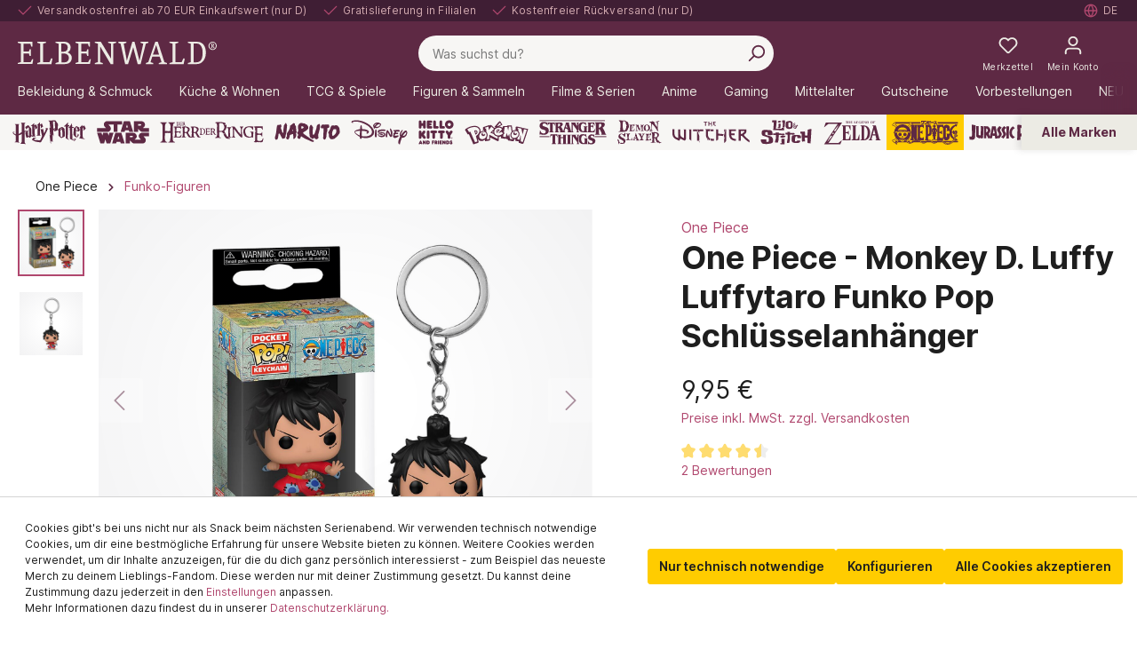

--- FILE ---
content_type: text/html; charset=UTF-8
request_url: https://www.elbenwald.de/one-piece/one-piece-monkey-d-luffy-luffytaro-funko-pop-schluesselanhaenger
body_size: 114387
content:

<!DOCTYPE html>

<html lang="de-DE"
      itemscope="itemscope"
      itemtype="https://schema.org/WebPage">

                            
    <head>
                
                                    <meta charset="utf-8">
            
                            <meta name="viewport"
                      content="width=device-width, initial-scale=1, shrink-to-fit=no">
            
                            <meta name="author"
                      content="">
                <meta name="robots"
                      content="index,follow">
                <meta name="revisit-after"
                      content="15 days">
                <meta name="keywords"
                      content="">
                <meta name="description"
                      content="Jetzt günstig online kaufen: One Piece - Luffy im Kimono Funko Pop Schlüsselanhänger. Schnelle Lieferung und kostenfreie Rücksendung. Das ist Elbenwald.">
            
                    
                        <meta property="og:type" content="product"/>
        
                    <meta property="og:site_name" content="Elbenwald.de"/>
        
                    <meta property="og:url" content="https://www.elbenwald.de/one-piece/one-piece-monkey-d-luffy-luffytaro-funko-pop-schluesselanhaenger"/>
        
                                    <meta property="og:title" content="One Piece - Luffy im Kimono Funko Pop Schlüsselanhänger"/>
                    
                                    <meta property="og:description" content="Jetzt günstig online kaufen: One Piece - Luffy im Kimono Funko Pop Schlüsselanhänger. Schnelle Lieferung und kostenfreie Rücksendung. Das ist Elbenwald."/>
                    
                                    <meta property="og:image" content="https://sw6.elbenwald.de/media/90/a6/64/1678319119/E1074942_1.jpg"/>
                    
                                    <meta property="product:brand" content="Elbenwald"/>
                    
                                
            <meta property="product:price:amount"
                  content="9.95"/>
            <meta property="product:price:currency"
                  content="EUR"/>
        
                    <meta property="product:product_link" content="https://www.elbenwald.de/one-piece/one-piece-monkey-d-luffy-luffytaro-funko-pop-schluesselanhaenger"/>
        
                    <meta name="twitter:card" content="product"/>
        
                    <meta name="twitter:site" content="Elbenwald.de"/>
        
                                    <meta property="twitter:title" content="One Piece - Luffy im Kimono Funko Pop Schlüsselanhänger"/>
                    
                                    <meta property="twitter:description" content="Jetzt günstig online kaufen: One Piece - Luffy im Kimono Funko Pop Schlüsselanhänger. Schnelle Lieferung und kostenfreie Rücksendung. Das ist Elbenwald."/>
                    
                                    <meta property="twitter:image" content="https://sw6.elbenwald.de/media/90/a6/64/1678319119/E1074942_1.jpg"/>
                        
                            <meta itemprop="copyrightHolder"
                      content="Elbenwald.de">
                <meta itemprop="copyrightYear"
                      content="">
                <meta itemprop="isFamilyFriendly"
                      content="true">
                <meta itemprop="image"
                      content="https://sw6.elbenwald.de/media/74/20/12/1631803988/elbenwald-logo.png">
            


                                            <link rel="alternate" hreflang="es-ES" href="https://www.elbenwald.es/one-piece/one-piece-llavero-funko-pop-de-monkey-d-luffy-luffytaro" />
                            <link rel="alternate" hreflang="pl-PL" href="https://www.elbenwald.pl/one-piece/one-piece-monkey-d-luffy-luffytaro-breloczek-funko-pop" />
                            <link rel="alternate" hreflang="sv-SE" href="https://www.elbenwald.se/one-piece/one-piece-monkey-d-luffy-luffytaro-funko-pop-nyckelring" />
                                        <link rel="alternate" hreflang="en-GB" href="https://www.elbenwald.com/one-piece/one-piece-monkey-d-luffy-luffytaro-funko-pop-keychain" />
                            <link rel="alternate" hreflang="x-default" href="https://www.elbenwald.de/one-piece/one-piece-monkey-d-luffy-luffytaro-funko-pop-schluesselanhaenger" />
                            <link rel="alternate" hreflang="de-DE" href="https://www.elbenwald.de/one-piece/one-piece-monkey-d-luffy-luffytaro-funko-pop-schluesselanhaenger" />
                                        <link rel="alternate" hreflang="nl-NL" href="https://www.elbenwald.nl/one-piece/one-piece-monkey-d-luffy-luffytaro-funko-pop-sleutelhanger" />
                                                    <link rel="alternate" hreflang="it-IT" href="https://www.elbenwald.it/one-piece/one-piece-portachiavi-funko-pop-di-monkey-d-luffy-luffytaro" />
                            <link rel="alternate" hreflang="fr-FR" href="https://www.elbenwald.fr/one-piece/one-piece-monkey-d-luffy-luffytaro-funko-pop-porte-cles" />
                                

                
            


            <link rel="shortcut icon" sizes="32x32"
            href="https://sw6.elbenwald.de/media/a7/82/63/1632406733/favicon.png">

                                <link rel="apple-touch-icon"
                  sizes="180x180"
                  href="https://sw6.elbenwald.de/media/3b/f4/c5/1631804057/elbenwald-app-icon.png">
                    
                    <link rel="canonical" href="https://www.elbenwald.de/one-piece/one-piece-monkey-d-luffy-luffytaro-funko-pop-schluesselanhaenger" />
    
                    <title>One Piece - Monkey D. Luffy Luffytaro Funko Pop Schlüsselanhänger | Elbenwald</title>
    
                                                                                        <link rel="stylesheet"
                      href="https://sw6.elbenwald.de/theme/a6b84d50f56bb778fd88a6488a1f26b6/css/all.css?1765183426">
                                    
    <style type="text/css">
                                                            .bonus-system-redeem-points-container, .bonus-system-points-container,.bonus-system-points-header-container, .bonus-system-get-points-container  {
                background-color: #fbf5db !important;
            }
            .badge-bonus-product {
                                    color: #ffffff !important;
                                background-color: #fbf5db !important;
            }
            .sidebar-bonus-header {
                background-color: #fbf5db !important;
            }
        
        .bonus-brand {
                            background-color: #f1c40f !important;
                                        color: #ffffff !important;
                    }
                    .bonus-text {
                color: #ae8e0a !important;
            }
            .sidebar-bonus-header {
                color: #ae8e0a !important;
            }
            .bonus-system-points-header-container .bonus-text .nav-link.dropdown-toggle {
                color: #ae8e0a !important;
            }
            .bonus-system-account-left-menu .sidebar-bonus-header .bonus-you-have {
                color: #ae8e0a !important;
            }
            .bonus-system-account-left-menu .sidebar-bonus-header .bonus-you-have-points {
                color: #ae8e0a !important;
            }
            .bonus-system-points-header-container .bonus-text .nav-link.without-dropdown-toggle {
                color: #ae8e0a !important;
            }
                        .bonus-slider-container .noUi-horizontal .noUi-handle {
            background-color: #f1c40f !important;
        }
            </style>


        

        
                
    


                        <script>
        window.features = {"V6_5_0_0":true,"v6.5.0.0":true,"V6_6_0_0":false,"v6.6.0.0":false,"V6_7_0_0":false,"v6.7.0.0":false,"VUE3":false,"vue3":false,"JOIN_FILTER":false,"join.filter":false,"MEDIA_PATH":false,"media.path":false,"ES_MULTILINGUAL_INDEX":false,"es.multilingual.index":false,"STOCK_HANDLING":false,"stock.handling":false,"ASYNC_THEME_COMPILATION":false,"async.theme.compilation":false,"FEATURE_SWAGCMSEXTENSIONS_1":true,"feature.swagcmsextensions.1":true,"FEATURE_SWAGCMSEXTENSIONS_2":true,"feature.swagcmsextensions.2":true,"FEATURE_SWAGCMSEXTENSIONS_8":true,"feature.swagcmsextensions.8":true,"FEATURE_SWAGCMSEXTENSIONS_63":true,"feature.swagcmsextensions.63":true};
    </script>
        
                        
            
            <script>
            window.dataLayer = window.dataLayer || [];
            function gtag() { 
                dataLayer.push(arguments);
                dataLayer.push({ ecommerce: null });
                dataLayer.push({"event":"view_item","ecommerce":{"currency":"EUR","value":9.95,"items":[{"item_name":"One Piece - Monkey D. Luffy Luffytaro Funko Pop Schl\u00fcsselanh\u00e4nger","item_id":"E1074942","price":9.95,"index":0,"item_list_name":"Category","quantity":1,"item_category":"Funko-Figuren","item_list_id":"1e4ab114632e4c159496564999fb171a","item_brand":"Elbenwald"}]}});
                var google_tag_params = {"ecomm_pagetype":"product","ecomm_pcat":["Funko-Figuren"],"ecomm_prodid":"E1074942","ecomm_pname":"One Piece - Monkey D. Luffy Luffytaro Funko Pop Schl\u00fcsselanh\u00e4nger","ecomm_pvalue":9.95,"ecomm_totalvalue":9.95}
                dataLayer.push ({
                    'event':'remarketingTriggered',
                    'google_tag_params': window.google_tag_params
                });     
            }
            
        </script>
    
                            <script>
        const analyticsStorageEnabled = document.cookie.split(';').some((item) => item.trim().includes('dtgsAllowGtmTracking=1'));
        const adsEnabled = document.cookie.split(';').some((item) => item.trim().includes('dtgsAllowAdsTracking=1'));

        if (!analyticsStorageEnabled && !adsEnabled) {
            dataLayer = window.dataLayer || [];
            // Clear the previous ecommerce object
            dataLayer.push({ ecommerce: null });
            // Push regular datalayer
            dataLayer.push({"pageTitle":"One Piece - Monkey D. Luffy Luffytaro Funko Pop Schl\u00fcsselanh\u00e4nger | Elbenwald","pageSubCategory":"","pageCategoryID":"","pageSubCategoryID":"","pageCountryCode":"de-DE","pageLanguageCode":"Deutsch","pageVersion":1,"pageTestVariation":"1","pageValue":1,"pageAttributes":"1","pageCategory":"Product","productID":"a70da60ddf6a49a6b0b1a4b1e6c04abe","productName":"One Piece - Monkey D. Luffy Luffytaro Funko Pop Schl\u00fcsselanh\u00e4nger","productPrice":"9.95","productEAN":"","productSku":"E1074942","productManufacturerNumber":"","productCategory":"Funko-Figuren","productCategoryID":"1e4ab114632e4c159496564999fb171a","productCurrency":"EUR","visitorLoginState":"Logged Out","visitorType":"NOT LOGGED IN","visitorLifetimeValue":0,"visitorExistingCustomer":"No"});
                        // Push new GA4 tags
            dataLayer.push({"event":"view_item","ecommerce":{"currency":"EUR","value":9.95,"items":[{"item_name":"One Piece - Monkey D. Luffy Luffytaro Funko Pop Schl\u00fcsselanh\u00e4nger","item_id":"E1074942","price":9.95,"index":0,"item_list_name":"Category","quantity":1,"item_category":"Funko-Figuren","item_list_id":"1e4ab114632e4c159496564999fb171a","item_brand":"Elbenwald"}]}});
                                        var google_tag_params = {"ecomm_pagetype":"product","ecomm_pcat":["Funko-Figuren"],"ecomm_prodid":"E1074942","ecomm_pname":"One Piece - Monkey D. Luffy Luffytaro Funko Pop Schl\u00fcsselanh\u00e4nger","ecomm_pvalue":9.95,"ecomm_totalvalue":9.95}
                dataLayer.push ({
                    'event':'remarketingTriggered',
                    'google_tag_params': window.google_tag_params
                });
                                }
    </script>
            
                        
                            <script>(function(w,d,s,l,i){w[l]=w[l]||[];w[l].push({'gtm.start':
                            new Date().getTime(),event:'gtm.js'});var f=d.getElementsByTagName(s)[0],
                        j=d.createElement(s),dl=l!='dataLayer'?'&l='+l:'';j.async=true;j.src=
                        'https://www.googletagmanager.com/gtm.js?id='+i+dl;f.parentNode.insertBefore(j,f);
                    })(window,document,'script','dataLayer','GTM-M3T3KF9');</script>
                        
                                        



            <script>
            window.mediameetsFacebookPixelData = new Map();
        </script>
    

    

            <script>
            window.ewCountry = "2d9d53e8864e44d385b6fd1dd0ef411c";
        </script>
    
    <link rel="preconnect" href="https://cdnjs.cloudflare.com" />
    <link rel="preconnect" href="https://whitesw6.elbenwald.de" />
    <link rel="preconnect" href="https://sw6.elbenwald.de" >
    <link rel="preconnect" href="https://cdn.findologic.com" >
    <link rel="dns-prefetch" href="https://sw6.elbenwald.de" >
    <link rel="dns-prefetch" href="https://whitesw6.elbenwald.de" />
    <link rel="dns-prefetch" href="https://cdnjs.cloudflare.com" />
    <link rel="dns-prefetch" href="https://cdn.findologic.com" >

    
                                
                <script type="text/javascript" src='https://www.google.com/recaptcha/api.js?render=6Le9mpwbAAAAAC4brcDkCecL0KHDcxvMs2IZeAwA' defer></script>
        <script>
                                        window.googleReCaptchaV3Active = true;
                    </script>
            

    
                    
            <script>
            window.zeobvContextToken = "RbRGghuaJ48sh1Rq0f7BdhebbSO4saZZ";
            window.zeobvAccessToken = "SWSCR37BGWC5XTJMFD9IL_QQPG";
        </script>
    
                                    <script>
                    window.useDefaultCookieConsent = true;
                </script>
                    
                                            <script>
                window.activeNavigationId = '1e4ab114632e4c159496564999fb171a';
                window.router = {
                    'frontend.cart.offcanvas': '/checkout/offcanvas',
                    'frontend.cookie.offcanvas': '/cookie/offcanvas',
                    'frontend.checkout.finish.page': '/checkout/finish',
                    'frontend.checkout.info': '/widgets/checkout/info',
                    'frontend.menu.offcanvas': '/widgets/menu/offcanvas',
                    'frontend.cms.page': '/widgets/cms',
                    'frontend.cms.navigation.page': '/widgets/cms/navigation',
                    'frontend.account.addressbook': '/widgets/account/address-book',
                    'frontend.country.country-data': '/country/country-state-data',
                    'frontend.app-system.generate-token': '/app-system/Placeholder/generate-token',
                    };
                window.salesChannelId = 'b196652240584b6d8320a73a597347e1';
            </script>
        

        
    <script>
        window.router['widgets.swag.cmsExtensions.quickview'] = '/swag/cms-extensions/quickview';
        window.router['widgets.swag.cmsExtensions.quickview.variant'] = '/swag/cms-extensions/quickview/variant';
    </script>

    <script>
        window.router['widgets.dvsn.affiliate.set-partner-code'] = '/widgets/dvsn/affiliate/set-partner-code?code=___xxx___';
    </script>


    <script>
        window.router['frontend.product.review.translate'] = '/translate-review';
    </script>

                                <script>
                
                window.breakpoints = {"xs":0,"sm":576,"md":768,"lg":992,"xl":1200};
            </script>
        
        
                    <script src="https://sw6.elbenwald.de/bundles/netzpgallery6/jquery-3.5.1.slim.min.js?1752671324"></script>

                            <script>
                window.themeAssetsPublicPath = 'https://sw6.elbenwald.de/theme/5d92b93a4eba4b0ba9d7820bc41ab4e4/assets/';
            </script>
        
        
                                                                                                <script type="text/javascript" src="https://sw6.elbenwald.de/theme/a6b84d50f56bb778fd88a6488a1f26b6/js/all.js?1765183426" defer></script>
                                                        

    
    
    

    
        
        
        
    
        
                            

                                
    <script>
        window.mollie_javascript_use_shopware = '0'
    </script>

            <script type="text/javascript" src="https://sw6.elbenwald.de/bundles/molliepayments/mollie-payments.js?1737363907" defer></script>
    

    </head>

    <body class="is-ctl-product is-act-index">

            
                
                
                            <noscript class="noscript-main">
                
    <div role="alert"
         class="alert alert-info alert-has-icon">
                                                                        
                                                                                <span class="icon icon-info"><svg aria-hidden="true" focusable="false" xmlns="http://www.w3.org/2000/svg" xmlns:xlink="http://www.w3.org/1999/xlink" width="24" height="24" viewBox="0 0 24 24"><defs><path d="M12 7c.5523 0 1 .4477 1 1s-.4477 1-1 1-1-.4477-1-1 .4477-1 1-1zm1 9c0 .5523-.4477 1-1 1s-1-.4477-1-1v-5c0-.5523.4477-1 1-1s1 .4477 1 1v5zm11-4c0 6.6274-5.3726 12-12 12S0 18.6274 0 12 5.3726 0 12 0s12 5.3726 12 12zM12 2C6.4772 2 2 6.4772 2 12s4.4772 10 10 10 10-4.4772 10-10S17.5228 2 12 2z" id="icons-default-info" /></defs><use xlink:href="#icons-default-info" fill="#758CA3" fill-rule="evenodd" /></svg>
        </span>                                                    
                                    
                    <div class="alert-content-container">
                                                    
                                    <div class="alert-content">
                                                    Um unseren Shop in vollem Umfang nutzen zu können, empfehlen wir, Javascript in deinem Browser zu aktivieren.
                                            </div>
                
                                                                </div>
            </div>
            </noscript>
        
    
    <!-- Google Tag Manager Noscript -->
            <noscript class="noscript-gtm">
            <iframe src="https://www.googletagmanager.com/ns.html?id=GTM-M3T3KF9"
                    height="0"
                    width="0"
                    style="display:none;visibility:hidden">
            </iframe>
        </noscript>
        <!-- End Google Tag Manager Noscript -->

            <header class="header-main" role="banner">
                        <nav class="skip-link-top-bar-container" aria-label="Direktnavigation">
        <a href="#content-main" class="btn btn-secondary">Zum Hauptinhalt springen</a>
        <a href="#header-search-input" class="btn btn-secondary">Zur Suche springen</a>       
    </nav>

        <div class="top-bar row d-flex d-lg-flex">
        <div class="top-bar-wrapper">
            <ul class="top-bar-nav-item top-bar-advantages" aria-label="Deine Vorteile">
    <li class="d-none d-lg-inline-flex"><div class="top-bar-list-icon" aria-hidden="true">                            <span class="icon icon-checkmark"> <svg aria-hidden="true" focusable="false" width="24" height="24" viewBox="0 0 24 24"><use href="#icon-checkmark" /></svg>
        </span></div><span class="top-bar-nav-text">Versandkostenfrei ab 70 EUR Einkaufswert (nur D)</span></li>
    <li class="d-none d-lg-inline-flex"><div class="top-bar-list-icon" aria-hidden="true">                            <span class="icon icon-checkmark"> <svg aria-hidden="true" focusable="false" width="24" height="24" viewBox="0 0 24 24"><use href="#icon-checkmark" /></svg>
        </span></div><span class="top-bar-nav-text">Gratislieferung in Filialen</span></li>
    <li class="d-none d-lg-inline-flex"><div class="top-bar-list-icon" aria-hidden="true">                            <span class="icon icon-checkmark"> <svg aria-hidden="true" focusable="false" width="24" height="24" viewBox="0 0 24 24"><use href="#icon-checkmark" /></svg>
        </span></div><span class="top-bar-nav-text">Kostenfreier Rückversand (nur D)</span></li>
      
            <li class="d-inline-flex d-lg-none"><span class="top-bar-nav-text"><a href="/geschenkideen/besondere-anlaesse/valentinstag">5€ Valentinsrabatt &#128149; Code: love ➜</a></span></li>
    </ul>            <nav class="top-bar-nav" aria-label="Sprache und Währung">
                                    
                                                    <div class="top-bar-nav-item top-bar-store" style="display: none;">
            <div class="neti-store-select-menu dropdown">
                            <button class="btn dropdown-toggle top-bar-nav-btn header-actions-btn"
                        type="button"
                        id="storesDropdown-"
                        data-bs-toggle="dropdown"
                        aria-haspopup="true"
                        aria-expanded="false"
                >
                                            <div class="top-bar-list-icon neti-store-select-marker d-inline-block">
                                                        <span class="icon icon-marker"><svg aria-hidden="true" focusable="false" xmlns="http://www.w3.org/2000/svg" xmlns:xlink="http://www.w3.org/1999/xlink" width="24" height="24" viewBox="0 0 24 24"><defs><path d="M12.7685 23.0866a1 1 0 0 1-.1286.1286c-.4245.3534-1.055.2958-1.4084-.1286C5.7438 16.4959 3 11.6798 3 8.638 3 3.8674 7.2293 0 12 0s9 3.8674 9 8.6381c0 3.0417-2.7438 7.8578-8.2315 14.4485zM19 8.638C19 5.0631 15.7595 2 12 2S5 5.0632 5 8.6381c0 2.291 2.3185 6.4766 7 12.2349 4.6815-5.7583 7-9.9438 7-12.2349zM12 11c-1.1046 0-2-.8954-2-2s.8954-2 2-2 2 .8954 2 2-.8954 2-2 2z" id="icons-default-marker" /></defs><use xlink:href="#icons-default-marker" fill="#758CA3" fill-rule="evenodd" /></svg>
        </span>                        </div>
                        <span class="top-bar-nav-text d-none d-lg-inline-block">
                            <span data-store-selection-status="succeeded" style="display: none;">
                                Meine Filiale: <span data-store-name></span>
                            </span>
                            <span data-store-selection-status="missing">
                                Meine Filiale
                            </span>
                        </span>
                                    </button>
            
                            <div class="top-bar-list dropdown-menu dropdown-menu-right"
                     aria-labelledby="storeSelect">

                    <div data-store-selection-status="succeeded" style="display: none;">
                        <div class="selected-store-details">
                                                    </div>
                        <hr />
                        <div class="neti--store-pickup--plugin-container"
                             data-neti-store-search
                             data-neti-store-select
                             data-reload-url="/detail/a70da60ddf6a49a6b0b1a4b1e6c04abe"
                             data-remove-url="https://www.elbenwald.de/StorePickup/unselectStore"
                        >
                            <a class="btn btn-primary neti--store-pickup--button btn-block" data-pickup="trigger-button" href="#">
                                Filiale ändern
                            </a>
                            <br />
                            <a class="neti--store-pickup--button remove-button" data-pickup="remove-button" href="#">
                                Auswahl aufheben
                            </a>

                            <div class="off-canvas--content d-none">
                                                                                                                                    <div class="store-pickup--off-canvas-wrapper">
    <div class="store-pickup--selection-container">
            <div class="h1 neti--store-select--off-canvas-headline">Wähle hier deine Filiale aus</div>
        <div class="position-relative">
            <button @click="onCloseButtonClicked" class="btn btn-light offcanvas-close js-offcanvas-close position-absolute w-auto">
                                            <span class="icon icon-x icon-sm"><svg aria-hidden="true" focusable="false" xmlns="http://www.w3.org/2000/svg" xmlns:xlink="http://www.w3.org/1999/xlink" width="24" height="24" viewBox="0 0 24 24"><defs><path d="m10.5858 12-7.293-7.2929c-.3904-.3905-.3904-1.0237 0-1.4142.3906-.3905 1.0238-.3905 1.4143 0L12 10.5858l7.2929-7.293c.3905-.3904 1.0237-.3904 1.4142 0 .3905.3906.3905 1.0238 0 1.4143L13.4142 12l7.293 7.2929c.3904.3905.3904 1.0237 0 1.4142-.3906.3905-1.0238.3905-1.4143 0L12 13.4142l-7.2929 7.293c-.3905.3904-1.0237.3904-1.4142 0-.3905-.3906-.3905-1.0238 0-1.4143L10.5858 12z" id="icons-default-x" /></defs><use xlink:href="#icons-default-x" fill="#758CA3" fill-rule="evenodd" /></svg>
        </span>            </button>
        </div>

        <div class="store-pickup--map-container" ref="mapContainer">
            <div class="store-pickup--map" ref="map"></div>
        </div>

        <div class="store-pickup--search-container rounded">
            <input type="hidden" ref="productId" value="a70da60ddf6a49a6b0b1a4b1e6c04abe" />
            <input type="hidden" ref="useCart" value="0" />
            <input type="hidden" ref="isServicePartnerMode" value="0" />

                            <div class="store-pickup--search-input input-group" :class="{ 'has-countries': countries.length > 2, 'has-country-filter': storeLocatorConfig.showCountryFilter }">
                                            <div class="dropdown country-select" v-if="countries.length > 2">
                            <button
                                    class="btn dropdown-toggle" type="button" id="dropdownCountries"
                                    data-bs-toggle="dropdown" aria-haspopup="true" aria-expanded="false"
                            >
                                <span class="badge text-bg-primary selected-country" v-if="selectedCountry">
                                    {{ selectedCountry.isoCode }}
                                </span>
                            </button>
                            <div class="dropdown-menu" aria-labelledby="dropdownCountries">
                                <input
                                        v-if="storeLocatorConfig.showCountryFilter"
                                        class="country-filter"
                                        type="text"
                                        placeholder="Suche..."
                                        v-model="countryFilterInput"
                                />

                                <div class="dropdown-item-container">
                                    <a
                                            href="#" class="dropdown-item"
                                            v-for="(country, key) in filteredCountries" :key="key"
                                            @click.prevent="onSelectCountry(country)"
                                    >
                                        <div class="country-iso-code">
                                        <span class="badge text-bg-light">
                                            {{ country.isoCode }}
                                        </span>
                                        </div>
                                        <div class="country-label">
                                            {{ country.label }}
                                        </div>
                                    </a>
                                </div>

                                <div class="no-results" v-if="filteredCountries.length === 0">
                                    Keine Länder gefunden.
                                </div>
                            </div>
                        </div>
                                                                <input
                                type="text"
                                class="form-control"
                                v-model="location"
                                @keyup.enter="doSearch"
                                placeholder="PLZ / Standort"
                                aria-describedby="button-search-pickup"
                        />
                                                                <div class="input-group-append">
                            <button class="btn btn-primary" @click.prevent="doSearch" id="button-search-pickup">
                                Suche
                            </button>
                        </div>
                                    </div>
            
            <a class="neti--store-pickup--button remove-button" href="#" @click.prevent="removeStore">
                Auswahl aufheben
            </a>

            <div class="store--output-note border-bottom" v-if="
            (
                (null === searchResult || searchResult.length > 0)
                && '1' === '1'
                && !isServicePartnerMode
                && !isStoreSelect
            )"
            >
                
    <div role="alert"
         class="alert alert-info alert-has-icon">
                                                                                                                    <span class="icon icon-info"><svg aria-hidden="true" focusable="false" xmlns="http://www.w3.org/2000/svg" xmlns:xlink="http://www.w3.org/1999/xlink" width="24" height="24" viewBox="0 0 24 24"><defs><path d="M12 7c.5523 0 1 .4477 1 1s-.4477 1-1 1-1-.4477-1-1 .4477-1 1-1zm1 9c0 .5523-.4477 1-1 1s-1-.4477-1-1v-5c0-.5523.4477-1 1-1s1 .4477 1 1v5zm11-4c0 6.6274-5.3726 12-12 12S0 18.6274 0 12 5.3726 0 12 0s12 5.3726 12 12zM12 2C6.4772 2 2 6.4772 2 12s4.4772 10 10 10 10-4.4772 10-10S17.5228 2 12 2z" id="icons-default-info" /></defs><use xlink:href="#icons-default-info" fill="#758CA3" fill-rule="evenodd" /></svg>
        </span>                                                    
                                    
                    <div class="alert-content-container">
                                                    
                                    <div class="alert-content">
                                                    Es werden nur Filialen angezeigt, die deine gewünschten Waren verfügbar haben.
                                            </div>
                
                                                                </div>
            </div>
            </div>

            <div class="store--output-note border-bottom" v-if="null !== searchResult && searchResult.length === 0">
                
    <div role="alert"
         class="alert alert-warning alert-has-icon">
                                                                                                                    <span class="icon icon-warning"><svg aria-hidden="true" focusable="false" xmlns="http://www.w3.org/2000/svg" xmlns:xlink="http://www.w3.org/1999/xlink" width="24" height="24" viewBox="0 0 24 24"><defs><path d="m13.7744 1.4124 9.7058 18.6649c.5096.98.1283 2.1875-.8517 2.6971a2 2 0 0 1-.9227.2256H2.2942c-1.1045 0-2-.8954-2-2a2 2 0 0 1 .2256-.9227l9.7058-18.665c.5096-.98 1.7171-1.3613 2.6971-.8517a2 2 0 0 1 .8517.8518zM2.2942 21h19.4116L12 2.335 2.2942 21zM12 17c.5523 0 1 .4477 1 1s-.4477 1-1 1-1-.4477-1-1 .4477-1 1-1zm1-2c0 .5523-.4477 1-1 1s-1-.4477-1-1v-5c0-.5523.4477-1 1-1s1 .4477 1 1v5z" id="icons-default-warning" /></defs><use xlink:href="#icons-default-warning" fill="#758CA3" fill-rule="evenodd" /></svg>
        </span>                                                    
                                    
                    <div class="alert-content-container">
                                                    
                                    <div class="alert-content">
                                                    Es wurden leider keine passenden Filialen gefunden.
                                            </div>
                
                                                                </div>
            </div>
            </div>

            <div class="store--output-note border-bottom" v-if="errorMessage">
                
    <div role="alert"
         class="alert alert-warning alert-has-icon">
                                                                                                                    <span class="icon icon-warning"><svg aria-hidden="true" focusable="false" xmlns="http://www.w3.org/2000/svg" xmlns:xlink="http://www.w3.org/1999/xlink" width="24" height="24" viewBox="0 0 24 24"><defs><path d="m13.7744 1.4124 9.7058 18.6649c.5096.98.1283 2.1875-.8517 2.6971a2 2 0 0 1-.9227.2256H2.2942c-1.1045 0-2-.8954-2-2a2 2 0 0 1 .2256-.9227l9.7058-18.665c.5096-.98 1.7171-1.3613 2.6971-.8517a2 2 0 0 1 .8517.8518zM2.2942 21h19.4116L12 2.335 2.2942 21zM12 17c.5523 0 1 .4477 1 1s-.4477 1-1 1-1-.4477-1-1 .4477-1 1-1zm1-2c0 .5523-.4477 1-1 1s-1-.4477-1-1v-5c0-.5523.4477-1 1-1s1 .4477 1 1v5z" id="icons-default-warning" /></defs><use xlink:href="#icons-default-warning" fill="#758CA3" fill-rule="evenodd" /></svg>
        </span>                                                    
                                    
                    <div class="alert-content-container">
                                                    
                                    <div class="alert-content">
                                                    {{ errorMessage }}
                                            </div>
                
                                                                </div>
            </div>
            </div>

            <div class="store-pickup--search-results" ref="searchResultsContainer" v-if="null !== searchResult && searchResult.length > 0">
                <div
                    class="store-pickup--search-result position-relative border-bottom"
                    :id="'store-pickup--search-result--' + store.id"
                    v-for="(store, key) in searchResult"
                    :key="key"
                    :class="{ featured: store.featured, active: store.id === selectedStoreId }"
                    @click="focusOnMap(store)"
                >
                    <div class="store-pickup--selected-store-icon" v-if="store.id === selectedStoreId">
                                                    <span class="icon icon-bookmark"><svg aria-hidden="true" focusable="false" xmlns="http://www.w3.org/2000/svg" xmlns:xlink="http://www.w3.org/1999/xlink" width="24" height="24" viewBox="0 0 24 24"><defs><path d="M6 2v18.47l4.3346-2.893a3 3 0 0 1 3.3308 0L18 20.47V2H6zM5 0h14c.5523 0 1 .4477 1 1v21.3398c0 .5523-.4477 1-1 1a1 1 0 0 1-.5551-.1683l-5.8898-3.931a1 1 0 0 0-1.1102 0l-5.8898 3.931c-.4593.3066-1.0803.1828-1.3869-.2766A1 1 0 0 1 4 22.3398V1c0-.5523.4477-1 1-1z" id="icons-default-bookmark" /></defs><use xlink:href="#icons-default-bookmark" fill="#758CA3" fill-rule="evenodd" /></svg>
        </span>                    </div>

                    <div class="store-distance badge badge-info value position-absolute">
                        {{ Math.round(store.extensions.neti_store_pickup_distance.distance * 100) / 100 }} {{ store.extensions.neti_store_pickup_distance.unit }}
                    </div>

                    <div class="store-address">
                        <div class="h5">{{ store.label }}</div>
                        {{ store.street }} {{ store.streetNumber }}<br />
                        {{ store.zipCode }} {{ store.city }}<br />
                    </div>

                    <div class="store-availability" v-if="0 == 0 && '1' === '1' && !isServicePartnerMode && !isStoreSelect">
                        <template v-if="'general' === 'general'">
                            Verfügbar
                        </template>
                        <template v-else-if="0 == 1 && 0 < getBuildToOrder(store)">
                            Immer verfügbar
                        </template>
                        <template v-else>
                            Bestand: {{ getAvailableStock(store) }}
                        </template>
                    </div>

                    <store-availability-time
                        v-if="storePickupConfig.considerStock && false === isServicePartnerMode && false === isStoreSelect"
                        :use-cart="0"
                        :times="getAvailabilityTimes(store)"
                        :store="store"
                    ></store-availability-time>

                    <div class="button-group d-flex flex-row mt-3">
                        <button class="btn btn-secondary" disabled v-if="store.id === selectedStoreId">
                            Ausgewählt
                        </button>
                        <button class="btn btn-secondary" @click.stop @click="selectStore(store)" v-else>
                            Auswählen
                        </button>
                        <button class="btn btn-secondary ml-1" v-if="store.translated.openingTimes || hasBusinessHours(store)" @click.stop @click="toggleOpeningTimes(store)">
                            Öffnungszeiten
                        </button>
                    </div>

                    <div class="store-opening-times mt-3" v-if="visibleOpeningTimes[store.id]">
                        <template v-if="hasBusinessHours(store)">
                            <br />
                            <div v-if="isDifferentTimeZone(store)">
                                
    <div role="alert"
         class="alert alert-info alert-has-icon">
                                                                                                                    <span class="icon icon-info"><svg aria-hidden="true" focusable="false" xmlns="http://www.w3.org/2000/svg" xmlns:xlink="http://www.w3.org/1999/xlink" width="24" height="24" viewBox="0 0 24 24"><defs><path d="M12 7c.5523 0 1 .4477 1 1s-.4477 1-1 1-1-.4477-1-1 .4477-1 1-1zm1 9c0 .5523-.4477 1-1 1s-1-.4477-1-1v-5c0-.5523.4477-1 1-1s1 .4477 1 1v5zm11-4c0 6.6274-5.3726 12-12 12S0 18.6274 0 12 5.3726 0 12 0s12 5.3726 12 12zM12 2C6.4772 2 2 6.4772 2 12s4.4772 10 10 10 10-4.4772 10-10S17.5228 2 12 2z" id="icons-default-info" /></defs><use xlink:href="#icons-default-info" fill="#758CA3" fill-rule="evenodd" /></svg>
        </span>                                                    
                                    
                    <div class="alert-content-container">
                                                    
                                    <div class="alert-content">
                                                    Die Öffnungszeiten werden in der Zeitzone der Filiale({{ store.timezone }}) angezeigt. Sie haben eine andere Zeitzone().
                                            </div>
                
                                                                </div>
            </div>
                            </div>
                            <div class="buiness-hours-week">
                                <dl v-for="weekDay in store.extensions.storeBusinessHours.weekDays" class="row mb-1 justify-content-end">
                                    <template v-if="store.extensions.storeBusinessHours.businessHours[weekDay.id]">
                                        <dt class="col-4">{{ weekDay.translated.name }}:</dt>
                                        <dd v-for="businessHour in store.extensions.storeBusinessHours.businessHours[weekDay.id]" class="col-8 mb-0">
                                            {{ formatTime(businessHour.businessHour.start) }} - {{ formatTime(businessHour.businessHour.end) }}
                                        </dd>
                                    </template>
                                </dl>
                            </div>
                        </template>
                        <tempalte v-else-if="store.translated.openingTimes">
                            <strong>
                                Öffnungszeiten:
                            </strong>
                            <div v-html="formatOpeningTimes(store.translated.openingTimes)">
                            </div>
                        </tempalte>
                    </div>
                </div>

                <nav aria-label="pagination" class="pagination-nav" v-if="pagination.total > pagination.limit">
                    <ul class="pagination justify-content-center my-3">
                        <li class="page-item" :class="{ disabled: pagination.page === 1 }">
                            <button class="page-link" tabindex="-1" aria-disabled="true" @click="prevPage" :disabled="pagination.page === 1">
                                                            <span class="icon icon-arrow-medium-left icon-fluid"><svg aria-hidden="true" focusable="false" xmlns="http://www.w3.org/2000/svg" xmlns:xlink="http://www.w3.org/1999/xlink" width="16" height="16" viewBox="0 0 16 16"><defs><path id="icons-solid-arrow-medium-left" d="M4.7071 5.2929c-.3905-.3905-1.0237-.3905-1.4142 0-.3905.3905-.3905 1.0237 0 1.4142l4 4c.3905.3905 1.0237.3905 1.4142 0l4-4c.3905-.3905.3905-1.0237 0-1.4142-.3905-.3905-1.0237-.3905-1.4142 0L8 8.5858l-3.2929-3.293z" /></defs><use transform="matrix(0 -1 -1 0 16 16)" xlink:href="#icons-solid-arrow-medium-left" fill="#758CA3" fill-rule="evenodd" /></svg>
        </span>                            </button>
                        </li>

                        <li class="page-item" aria-current="page">
                            <span class="page-link">Seite {{ pagination.page }} von {{ pagination.pageCount }}</span>
                        </li>

                        <li class="page-item" :class="{ disabled: pagination.page >= pagination.pageCount }">
                            <button class="page-link" @click="nextPage" :disabled="pagination.page >= pagination.pageCount">
                                                            <span class="icon icon-arrow-medium-right icon-fluid"><svg aria-hidden="true" focusable="false" xmlns="http://www.w3.org/2000/svg" xmlns:xlink="http://www.w3.org/1999/xlink" width="16" height="16" viewBox="0 0 16 16"><defs><path id="icons-solid-arrow-medium-right" d="M4.7071 5.2929c-.3905-.3905-1.0237-.3905-1.4142 0-.3905.3905-.3905 1.0237 0 1.4142l4 4c.3905.3905 1.0237.3905 1.4142 0l4-4c.3905-.3905.3905-1.0237 0-1.4142-.3905-.3905-1.0237-.3905-1.4142 0L8 8.5858l-3.2929-3.293z" /></defs><use transform="rotate(-90 8 8)" xlink:href="#icons-solid-arrow-medium-right" fill="#758CA3" fill-rule="evenodd" /></svg>
        </span>                            </button>
                        </li>
                    </ul>
                </nav>
            </div>
        </div>
    </div>
</div>                            </div>

                            <script type="text/x-template" id="neti-store-pickup-info-window">
                                    <div class="neti-store-locator-info-window">
        <template v-if="store.country && store.country.iso == 'GB'">
            <strong>{{ store.label }}</strong><br />
            {{ store.streetNumber }} {{ store.street }}<br />
            {{ store.city }}<br />
            <template v-if="store.countryState">
                {{ store.countryState.translated.name }}<br />
            </template>
            {{ store.zipCode }}<br />
            <template v-if="store.country">
                {{ store.country.name }}<br />
            </template>
        </template>

        <template v-else>
            <strong>{{ store.label }}</strong><br />
            {{ store.street }} {{ store.streetNumber }}<br />
            {{ store.zipCode }} {{ store.city }}<br />
            <template v-if="store.country">
                {{ store.country.name }}<br />
            </template>
        </template>
        <br />
        <template v-if="store.phone">
            <strong>Tel.</strong>
            <a :href="'tel:' + store.phone">
                {{ store.phone }}
            </a>
            <br />
        </template>
        <template v-if="store.fax">
            <strong>Fax.</strong>
            {{ store.fax }}
            <br />
        </template>

                    <template v-if="config.showOpeningTimesOnMarkerWindow">
                <template v-if="hasBusinessHours">
                    <br />
                    <div v-if="isStoreOpen" class="font-weight-bold text-success mb-1">
                        Geöffnet
                    </div>
                    <div v-else-if="store.extensions.storeBusinessHours.businessHours.length > 0" class="text-danger">
                        Geschlossen
                    </div>
                    <div class="buiness-hours-week">
                        <dl v-for="weekDay in weekDays" class="row mb-1 justify-content-end">
                            <template v-if="businessHours[weekDay.id]">
                                <dt class="col-5">{{ weekDay.translated.name }}:</dt>
                                <dd v-for="businessHour in businessHours[weekDay.id]" class="col-7 mb-0">
                                    {{ formatTime(businessHour.businessHour.start) }} - {{ formatTime(businessHour.businessHour.end) }}
                                </dd>
                            </template>
                        </dl>
                    </div>
                </template>
                <template v-else-if="formattedOpeningTimes">
                    <br />
                    <div class="opening-times">
                        <strong>
                            Öffnungszeiten
                        </strong>
                        <div v-html="formattedOpeningTimes"></div>
                    </div>
                </template>
            </template>
            </div>
                            </script>
                        </div>
                    </div>

                    <div data-store-selection-status="missing">
                        <div class="h4">Filiale finden</div>
                        <div class="neti--store-pickup--plugin-container"
                             data-neti-store-search
                             data-neti-store-select
                             data-reload-url="/detail/a70da60ddf6a49a6b0b1a4b1e6c04abe"
                             data-remove-url="https://www.elbenwald.de/StorePickup/unselectStore"
                        >
                            <div class="form-group">
                                <input class="form-control" type="text" name="store-select--location" placeholder="PLZ / Ort" />
                            </div>
                            <a class="btn btn-primary neti--store-pickup--button btn-block" data-pickup="trigger-button" href="#">
                                Filiale ändern
                            </a>

                            <div class="off-canvas--content d-none">
                                <div class="store-pickup--off-canvas-wrapper">
    <div class="store-pickup--selection-container">
            <div class="h1 neti--store-select--off-canvas-headline">Wähle hier deine Filiale aus</div>
        <div class="position-relative">
            <button @click="onCloseButtonClicked" class="btn btn-light offcanvas-close js-offcanvas-close position-absolute w-auto">
                                            <span class="icon icon-x icon-sm"><svg aria-hidden="true" focusable="false" xmlns="http://www.w3.org/2000/svg" xmlns:xlink="http://www.w3.org/1999/xlink" width="24" height="24" viewBox="0 0 24 24"><defs><path d="m10.5858 12-7.293-7.2929c-.3904-.3905-.3904-1.0237 0-1.4142.3906-.3905 1.0238-.3905 1.4143 0L12 10.5858l7.2929-7.293c.3905-.3904 1.0237-.3904 1.4142 0 .3905.3906.3905 1.0238 0 1.4143L13.4142 12l7.293 7.2929c.3904.3905.3904 1.0237 0 1.4142-.3906.3905-1.0238.3905-1.4143 0L12 13.4142l-7.2929 7.293c-.3905.3904-1.0237.3904-1.4142 0-.3905-.3906-.3905-1.0238 0-1.4143L10.5858 12z" id="icons-default-x" /></defs><use xlink:href="#icons-default-x" fill="#758CA3" fill-rule="evenodd" /></svg>
        </span>            </button>
        </div>

        <div class="store-pickup--map-container" ref="mapContainer">
            <div class="store-pickup--map" ref="map"></div>
        </div>

        <div class="store-pickup--search-container rounded">
            <input type="hidden" ref="productId" value="a70da60ddf6a49a6b0b1a4b1e6c04abe" />
            <input type="hidden" ref="useCart" value="0" />
            <input type="hidden" ref="isServicePartnerMode" value="0" />

                            <div class="store-pickup--search-input input-group" :class="{ 'has-countries': countries.length > 2, 'has-country-filter': storeLocatorConfig.showCountryFilter }">
                                            <div class="dropdown country-select" v-if="countries.length > 2">
                            <button
                                    class="btn dropdown-toggle" type="button" id="dropdownCountries"
                                    data-bs-toggle="dropdown" aria-haspopup="true" aria-expanded="false"
                            >
                                <span class="badge text-bg-primary selected-country" v-if="selectedCountry">
                                    {{ selectedCountry.isoCode }}
                                </span>
                            </button>
                            <div class="dropdown-menu" aria-labelledby="dropdownCountries">
                                <input
                                        v-if="storeLocatorConfig.showCountryFilter"
                                        class="country-filter"
                                        type="text"
                                        placeholder="Suche..."
                                        v-model="countryFilterInput"
                                />

                                <div class="dropdown-item-container">
                                    <a
                                            href="#" class="dropdown-item"
                                            v-for="(country, key) in filteredCountries" :key="key"
                                            @click.prevent="onSelectCountry(country)"
                                    >
                                        <div class="country-iso-code">
                                        <span class="badge text-bg-light">
                                            {{ country.isoCode }}
                                        </span>
                                        </div>
                                        <div class="country-label">
                                            {{ country.label }}
                                        </div>
                                    </a>
                                </div>

                                <div class="no-results" v-if="filteredCountries.length === 0">
                                    Keine Länder gefunden.
                                </div>
                            </div>
                        </div>
                                                                <input
                                type="text"
                                class="form-control"
                                v-model="location"
                                @keyup.enter="doSearch"
                                placeholder="PLZ / Standort"
                                aria-describedby="button-search-pickup"
                        />
                                                                <div class="input-group-append">
                            <button class="btn btn-primary" @click.prevent="doSearch" id="button-search-pickup">
                                Suche
                            </button>
                        </div>
                                    </div>
            
            <a class="neti--store-pickup--button remove-button" href="#" @click.prevent="removeStore">
                Auswahl aufheben
            </a>

            <div class="store--output-note border-bottom" v-if="
            (
                (null === searchResult || searchResult.length > 0)
                && '1' === '1'
                && !isServicePartnerMode
                && !isStoreSelect
            )"
            >
                
    <div role="alert"
         class="alert alert-info alert-has-icon">
                                                                                                                    <span class="icon icon-info"><svg aria-hidden="true" focusable="false" xmlns="http://www.w3.org/2000/svg" xmlns:xlink="http://www.w3.org/1999/xlink" width="24" height="24" viewBox="0 0 24 24"><defs><path d="M12 7c.5523 0 1 .4477 1 1s-.4477 1-1 1-1-.4477-1-1 .4477-1 1-1zm1 9c0 .5523-.4477 1-1 1s-1-.4477-1-1v-5c0-.5523.4477-1 1-1s1 .4477 1 1v5zm11-4c0 6.6274-5.3726 12-12 12S0 18.6274 0 12 5.3726 0 12 0s12 5.3726 12 12zM12 2C6.4772 2 2 6.4772 2 12s4.4772 10 10 10 10-4.4772 10-10S17.5228 2 12 2z" id="icons-default-info" /></defs><use xlink:href="#icons-default-info" fill="#758CA3" fill-rule="evenodd" /></svg>
        </span>                                                    
                                    
                    <div class="alert-content-container">
                                                    
                                    <div class="alert-content">
                                                    Es werden nur Filialen angezeigt, die deine gewünschten Waren verfügbar haben.
                                            </div>
                
                                                                </div>
            </div>
            </div>

            <div class="store--output-note border-bottom" v-if="null !== searchResult && searchResult.length === 0">
                
    <div role="alert"
         class="alert alert-warning alert-has-icon">
                                                                                                                    <span class="icon icon-warning"><svg aria-hidden="true" focusable="false" xmlns="http://www.w3.org/2000/svg" xmlns:xlink="http://www.w3.org/1999/xlink" width="24" height="24" viewBox="0 0 24 24"><defs><path d="m13.7744 1.4124 9.7058 18.6649c.5096.98.1283 2.1875-.8517 2.6971a2 2 0 0 1-.9227.2256H2.2942c-1.1045 0-2-.8954-2-2a2 2 0 0 1 .2256-.9227l9.7058-18.665c.5096-.98 1.7171-1.3613 2.6971-.8517a2 2 0 0 1 .8517.8518zM2.2942 21h19.4116L12 2.335 2.2942 21zM12 17c.5523 0 1 .4477 1 1s-.4477 1-1 1-1-.4477-1-1 .4477-1 1-1zm1-2c0 .5523-.4477 1-1 1s-1-.4477-1-1v-5c0-.5523.4477-1 1-1s1 .4477 1 1v5z" id="icons-default-warning" /></defs><use xlink:href="#icons-default-warning" fill="#758CA3" fill-rule="evenodd" /></svg>
        </span>                                                    
                                    
                    <div class="alert-content-container">
                                                    
                                    <div class="alert-content">
                                                    Es wurden leider keine passenden Filialen gefunden.
                                            </div>
                
                                                                </div>
            </div>
            </div>

            <div class="store--output-note border-bottom" v-if="errorMessage">
                
    <div role="alert"
         class="alert alert-warning alert-has-icon">
                                                                                                                    <span class="icon icon-warning"><svg aria-hidden="true" focusable="false" xmlns="http://www.w3.org/2000/svg" xmlns:xlink="http://www.w3.org/1999/xlink" width="24" height="24" viewBox="0 0 24 24"><defs><path d="m13.7744 1.4124 9.7058 18.6649c.5096.98.1283 2.1875-.8517 2.6971a2 2 0 0 1-.9227.2256H2.2942c-1.1045 0-2-.8954-2-2a2 2 0 0 1 .2256-.9227l9.7058-18.665c.5096-.98 1.7171-1.3613 2.6971-.8517a2 2 0 0 1 .8517.8518zM2.2942 21h19.4116L12 2.335 2.2942 21zM12 17c.5523 0 1 .4477 1 1s-.4477 1-1 1-1-.4477-1-1 .4477-1 1-1zm1-2c0 .5523-.4477 1-1 1s-1-.4477-1-1v-5c0-.5523.4477-1 1-1s1 .4477 1 1v5z" id="icons-default-warning" /></defs><use xlink:href="#icons-default-warning" fill="#758CA3" fill-rule="evenodd" /></svg>
        </span>                                                    
                                    
                    <div class="alert-content-container">
                                                    
                                    <div class="alert-content">
                                                    {{ errorMessage }}
                                            </div>
                
                                                                </div>
            </div>
            </div>

            <div class="store-pickup--search-results" ref="searchResultsContainer" v-if="null !== searchResult && searchResult.length > 0">
                <div
                    class="store-pickup--search-result position-relative border-bottom"
                    :id="'store-pickup--search-result--' + store.id"
                    v-for="(store, key) in searchResult"
                    :key="key"
                    :class="{ featured: store.featured, active: store.id === selectedStoreId }"
                    @click="focusOnMap(store)"
                >
                    <div class="store-pickup--selected-store-icon" v-if="store.id === selectedStoreId">
                                                    <span class="icon icon-bookmark"><svg aria-hidden="true" focusable="false" xmlns="http://www.w3.org/2000/svg" xmlns:xlink="http://www.w3.org/1999/xlink" width="24" height="24" viewBox="0 0 24 24"><defs><path d="M6 2v18.47l4.3346-2.893a3 3 0 0 1 3.3308 0L18 20.47V2H6zM5 0h14c.5523 0 1 .4477 1 1v21.3398c0 .5523-.4477 1-1 1a1 1 0 0 1-.5551-.1683l-5.8898-3.931a1 1 0 0 0-1.1102 0l-5.8898 3.931c-.4593.3066-1.0803.1828-1.3869-.2766A1 1 0 0 1 4 22.3398V1c0-.5523.4477-1 1-1z" id="icons-default-bookmark" /></defs><use xlink:href="#icons-default-bookmark" fill="#758CA3" fill-rule="evenodd" /></svg>
        </span>                    </div>

                    <div class="store-distance badge badge-info value position-absolute">
                        {{ Math.round(store.extensions.neti_store_pickup_distance.distance * 100) / 100 }} {{ store.extensions.neti_store_pickup_distance.unit }}
                    </div>

                    <div class="store-address">
                        <div class="h5">{{ store.label }}</div>
                        {{ store.street }} {{ store.streetNumber }}<br />
                        {{ store.zipCode }} {{ store.city }}<br />
                    </div>

                    <div class="store-availability" v-if="0 == 0 && '1' === '1' && !isServicePartnerMode && !isStoreSelect">
                        <template v-if="'general' === 'general'">
                            Verfügbar
                        </template>
                        <template v-else-if="0 == 1 && 0 < getBuildToOrder(store)">
                            Immer verfügbar
                        </template>
                        <template v-else>
                            Bestand: {{ getAvailableStock(store) }}
                        </template>
                    </div>

                    <store-availability-time
                        v-if="storePickupConfig.considerStock && false === isServicePartnerMode && false === isStoreSelect"
                        :use-cart="0"
                        :times="getAvailabilityTimes(store)"
                        :store="store"
                    ></store-availability-time>

                    <div class="button-group d-flex flex-row mt-3">
                        <button class="btn btn-secondary" disabled v-if="store.id === selectedStoreId">
                            Ausgewählt
                        </button>
                        <button class="btn btn-secondary" @click.stop @click="selectStore(store)" v-else>
                            Auswählen
                        </button>
                        <button class="btn btn-secondary ml-1" v-if="store.translated.openingTimes || hasBusinessHours(store)" @click.stop @click="toggleOpeningTimes(store)">
                            Öffnungszeiten
                        </button>
                    </div>

                    <div class="store-opening-times mt-3" v-if="visibleOpeningTimes[store.id]">
                        <template v-if="hasBusinessHours(store)">
                            <br />
                            <div v-if="isDifferentTimeZone(store)">
                                
    <div role="alert"
         class="alert alert-info alert-has-icon">
                                                                                                                    <span class="icon icon-info"><svg aria-hidden="true" focusable="false" xmlns="http://www.w3.org/2000/svg" xmlns:xlink="http://www.w3.org/1999/xlink" width="24" height="24" viewBox="0 0 24 24"><defs><path d="M12 7c.5523 0 1 .4477 1 1s-.4477 1-1 1-1-.4477-1-1 .4477-1 1-1zm1 9c0 .5523-.4477 1-1 1s-1-.4477-1-1v-5c0-.5523.4477-1 1-1s1 .4477 1 1v5zm11-4c0 6.6274-5.3726 12-12 12S0 18.6274 0 12 5.3726 0 12 0s12 5.3726 12 12zM12 2C6.4772 2 2 6.4772 2 12s4.4772 10 10 10 10-4.4772 10-10S17.5228 2 12 2z" id="icons-default-info" /></defs><use xlink:href="#icons-default-info" fill="#758CA3" fill-rule="evenodd" /></svg>
        </span>                                                    
                                    
                    <div class="alert-content-container">
                                                    
                                    <div class="alert-content">
                                                    Die Öffnungszeiten werden in der Zeitzone der Filiale({{ store.timezone }}) angezeigt. Sie haben eine andere Zeitzone().
                                            </div>
                
                                                                </div>
            </div>
                            </div>
                            <div class="buiness-hours-week">
                                <dl v-for="weekDay in store.extensions.storeBusinessHours.weekDays" class="row mb-1 justify-content-end">
                                    <template v-if="store.extensions.storeBusinessHours.businessHours[weekDay.id]">
                                        <dt class="col-4">{{ weekDay.translated.name }}:</dt>
                                        <dd v-for="businessHour in store.extensions.storeBusinessHours.businessHours[weekDay.id]" class="col-8 mb-0">
                                            {{ formatTime(businessHour.businessHour.start) }} - {{ formatTime(businessHour.businessHour.end) }}
                                        </dd>
                                    </template>
                                </dl>
                            </div>
                        </template>
                        <tempalte v-else-if="store.translated.openingTimes">
                            <strong>
                                Öffnungszeiten:
                            </strong>
                            <div v-html="formatOpeningTimes(store.translated.openingTimes)">
                            </div>
                        </tempalte>
                    </div>
                </div>

                <nav aria-label="pagination" class="pagination-nav" v-if="pagination.total > pagination.limit">
                    <ul class="pagination justify-content-center my-3">
                        <li class="page-item" :class="{ disabled: pagination.page === 1 }">
                            <button class="page-link" tabindex="-1" aria-disabled="true" @click="prevPage" :disabled="pagination.page === 1">
                                                            <span class="icon icon-arrow-medium-left icon-fluid"><svg aria-hidden="true" focusable="false" xmlns="http://www.w3.org/2000/svg" xmlns:xlink="http://www.w3.org/1999/xlink" width="16" height="16" viewBox="0 0 16 16"><defs><path id="icons-solid-arrow-medium-left" d="M4.7071 5.2929c-.3905-.3905-1.0237-.3905-1.4142 0-.3905.3905-.3905 1.0237 0 1.4142l4 4c.3905.3905 1.0237.3905 1.4142 0l4-4c.3905-.3905.3905-1.0237 0-1.4142-.3905-.3905-1.0237-.3905-1.4142 0L8 8.5858l-3.2929-3.293z" /></defs><use transform="matrix(0 -1 -1 0 16 16)" xlink:href="#icons-solid-arrow-medium-left" fill="#758CA3" fill-rule="evenodd" /></svg>
        </span>                            </button>
                        </li>

                        <li class="page-item" aria-current="page">
                            <span class="page-link">Seite {{ pagination.page }} von {{ pagination.pageCount }}</span>
                        </li>

                        <li class="page-item" :class="{ disabled: pagination.page >= pagination.pageCount }">
                            <button class="page-link" @click="nextPage" :disabled="pagination.page >= pagination.pageCount">
                                                            <span class="icon icon-arrow-medium-right icon-fluid"><svg aria-hidden="true" focusable="false" xmlns="http://www.w3.org/2000/svg" xmlns:xlink="http://www.w3.org/1999/xlink" width="16" height="16" viewBox="0 0 16 16"><defs><path id="icons-solid-arrow-medium-right" d="M4.7071 5.2929c-.3905-.3905-1.0237-.3905-1.4142 0-.3905.3905-.3905 1.0237 0 1.4142l4 4c.3905.3905 1.0237.3905 1.4142 0l4-4c.3905-.3905.3905-1.0237 0-1.4142-.3905-.3905-1.0237-.3905-1.4142 0L8 8.5858l-3.2929-3.293z" /></defs><use transform="rotate(-90 8 8)" xlink:href="#icons-solid-arrow-medium-right" fill="#758CA3" fill-rule="evenodd" /></svg>
        </span>                            </button>
                        </li>
                    </ul>
                </nav>
            </div>
        </div>
    </div>
</div>                            </div>

                            <script type="text/x-template" id="neti-store-pickup-info-window">
                                    <div class="neti-store-locator-info-window">
        <template v-if="store.country && store.country.iso == 'GB'">
            <strong>{{ store.label }}</strong><br />
            {{ store.streetNumber }} {{ store.street }}<br />
            {{ store.city }}<br />
            <template v-if="store.countryState">
                {{ store.countryState.translated.name }}<br />
            </template>
            {{ store.zipCode }}<br />
            <template v-if="store.country">
                {{ store.country.name }}<br />
            </template>
        </template>

        <template v-else>
            <strong>{{ store.label }}</strong><br />
            {{ store.street }} {{ store.streetNumber }}<br />
            {{ store.zipCode }} {{ store.city }}<br />
            <template v-if="store.country">
                {{ store.country.name }}<br />
            </template>
        </template>
        <br />
        <template v-if="store.phone">
            <strong>Tel.</strong>
            <a :href="'tel:' + store.phone">
                {{ store.phone }}
            </a>
            <br />
        </template>
        <template v-if="store.fax">
            <strong>Fax.</strong>
            {{ store.fax }}
            <br />
        </template>

                    <template v-if="config.showOpeningTimesOnMarkerWindow">
                <template v-if="hasBusinessHours">
                    <br />
                    <div v-if="isStoreOpen" class="font-weight-bold text-success mb-1">
                        Geöffnet
                    </div>
                    <div v-else-if="store.extensions.storeBusinessHours.businessHours.length > 0" class="text-danger">
                        Geschlossen
                    </div>
                    <div class="buiness-hours-week">
                        <dl v-for="weekDay in weekDays" class="row mb-1 justify-content-end">
                            <template v-if="businessHours[weekDay.id]">
                                <dt class="col-5">{{ weekDay.translated.name }}:</dt>
                                <dd v-for="businessHour in businessHours[weekDay.id]" class="col-7 mb-0">
                                    {{ formatTime(businessHour.businessHour.start) }} - {{ formatTime(businessHour.businessHour.end) }}
                                </dd>
                            </template>
                        </dl>
                    </div>
                </template>
                <template v-else-if="formattedOpeningTimes">
                    <br />
                    <div class="opening-times">
                        <strong>
                            Öffnungszeiten
                        </strong>
                        <div v-html="formattedOpeningTimes"></div>
                    </div>
                </template>
            </template>
            </div>
                            </script>
                        </div>
                        <hr />
                    </div>

                    <div class="neti--store-pickup--btn--all-stores">
                        <a href="/StoreLocator" class="btn btn-link btn-block">
                            Alle Filialen anzeigen
                        </a>
                    </div>
                </div>
            
                            <input name="redirectTo"
                       type="hidden"
                       value="frontend.detail.page"/>

                                    <input name="redirectParameters[_httpCache]"
                           type="hidden"
                           value="1">
                                    <input name="redirectParameters[productId]"
                           type="hidden"
                           value="a70da60ddf6a49a6b0b1a4b1e6c04abe">
                                    </div>
    </div>
    
                                    
            <div class="top-bar-nav-item top-bar-language">
                            <form method="post"
                      action="/checkout/language"
                      class="language-form"
                      data-form-auto-submit="true">

                            
    <div class="languages-menu dropdown">
        <button class="btn dropdown-toggle top-bar-nav-btn"
                type="button"
                id="languagesDropdown-top-bar"
                data-bs-toggle="dropdown"
                aria-haspopup="true"
                aria-expanded="false"
                aria-controls="languagesDropdownMenu"
                aria-label="Sprache auswählen. Aktuell: Deutsch">
            <div class="top-bar-list-icon" aria-hidden="true">                            <span class="icon icon-globe"><svg aria-hidden="true" focusable="false" xmlns="http://www.w3.org/2000/svg" xmlns:xlink="http://www.w3.org/1999/xlink" width="24" height="24" 
	 viewBox="0 0 24 24">
<g>
	<path d="M12,23C5.9,23,1,18.1,1,12S5.9,1,12,1s11,4.9,11,11S18.1,23,12,23z M12,3c-5,0-9,4-9,9c0,5,4,9,9,9c5,0,9-4,9-9
		C21,7,17,3,12,3z"/>
</g>
<g>
	<path d="M22,13H2c-0.6,0-1-0.4-1-1s0.4-1,1-1h20c0.6,0,1,0.4,1,1S22.6,13,22,13z"/>
</g>
<g>
	<path d="M12,23c-0.3,0-0.5-0.1-0.7-0.3C8.6,19.8,7.1,16,7,12c0.1-4,1.6-7.8,4.3-10.7C11.5,1.1,11.7,1,12,1l0,0
		c0.3,0,0.5,0.1,0.7,0.3C15.4,4.2,16.9,8,17,12c-0.1,4-1.6,7.8-4.3,10.7C12.5,22.9,12.3,23,12,23z M12,3.6C10.1,6,9.1,8.9,9,12
		c0.1,3,1.1,6,3,8.4c1.9-2.4,2.9-5.4,3-8.5C14.9,8.9,13.9,6,12,3.6z"/>
</g>
</svg>

        </span></div>
            <span class="top-bar-nav-text" aria-hidden="true">DE</span>
        </button>
                    <ul id="languagesDropdownMenu" class="top-bar-list dropdown-menu dropdown-menu-end"
                aria-labelledby="languagesDropdown-top-bar" role="menu">
                                    <li class="top-bar-list-item  item-checked"
                             role="none">
                                                                                                            
                            <button
                                role="menuitemradio"
                                aria-checked="true"
                                data-language-id="2fbb5fe2e29a4d70aa5854ce7ce3e20b"
                                value="2fbb5fe2e29a4d70aa5854ce7ce3e20b"
                                id="top-bar-2fbb5fe2e29a4d70aa5854ce7ce3e20b"
                                class="dropdown-item"
                                name="languageId">
                                <div class="top-bar-list-icon language-flag country-de language-de"></div>
                                Deutsch
                            </button>
                                            </li>
                                    <li class="top-bar-list-item "
                             role="none">
                                                                                                            
                            <button
                                role="menuitemradio"
                                aria-checked="false"
                                data-language-id="186aa29ba45742f5868a5e166781c226"
                                value="186aa29ba45742f5868a5e166781c226"
                                id="top-bar-186aa29ba45742f5868a5e166781c226"
                                class="dropdown-item"
                                name="languageId">
                                <div class="top-bar-list-icon language-flag country-gb language-en"></div>
                                English
                            </button>
                                            </li>
                                    <li class="top-bar-list-item "
                             role="none">
                                                                                                            
                            <button
                                role="menuitemradio"
                                aria-checked="false"
                                data-language-id="061c865e122d42c696ca43fa75b0b183"
                                value="061c865e122d42c696ca43fa75b0b183"
                                id="top-bar-061c865e122d42c696ca43fa75b0b183"
                                class="dropdown-item"
                                name="languageId">
                                <div class="top-bar-list-icon language-flag country-es language-es"></div>
                                Español
                            </button>
                                            </li>
                                    <li class="top-bar-list-item "
                             role="none">
                                                                                                            
                            <button
                                role="menuitemradio"
                                aria-checked="false"
                                data-language-id="f77486b8527044eb9297dba505feda7d"
                                value="f77486b8527044eb9297dba505feda7d"
                                id="top-bar-f77486b8527044eb9297dba505feda7d"
                                class="dropdown-item"
                                name="languageId">
                                <div class="top-bar-list-icon language-flag country-fr language-fr"></div>
                                Français
                            </button>
                                            </li>
                                    <li class="top-bar-list-item "
                             role="none">
                                                                                                            
                            <button
                                role="menuitemradio"
                                aria-checked="false"
                                data-language-id="f2b427d16f6c4619982d9256d0a20428"
                                value="f2b427d16f6c4619982d9256d0a20428"
                                id="top-bar-f2b427d16f6c4619982d9256d0a20428"
                                class="dropdown-item"
                                name="languageId">
                                <div class="top-bar-list-icon language-flag country-it language-it"></div>
                                Italiano
                            </button>
                                            </li>
                                    <li class="top-bar-list-item "
                             role="none">
                                                                                                            
                            <button
                                role="menuitemradio"
                                aria-checked="false"
                                data-language-id="c30937bae79b4068909730c70c981a06"
                                value="c30937bae79b4068909730c70c981a06"
                                id="top-bar-c30937bae79b4068909730c70c981a06"
                                class="dropdown-item"
                                name="languageId">
                                <div class="top-bar-list-icon language-flag country-nl language-nl"></div>
                                Nederlands
                            </button>
                                            </li>
                                    <li class="top-bar-list-item "
                             role="none">
                                                                                                            
                            <button
                                role="menuitemradio"
                                aria-checked="false"
                                data-language-id="0a391d2e40074e1b937f5dc6c2603aa6"
                                value="0a391d2e40074e1b937f5dc6c2603aa6"
                                id="top-bar-0a391d2e40074e1b937f5dc6c2603aa6"
                                class="dropdown-item"
                                name="languageId">
                                <div class="top-bar-list-icon language-flag country-pl language-pl"></div>
                                Polski
                            </button>
                                            </li>
                                    <li class="top-bar-list-item "
                             role="none">
                                                                                                            
                            <button
                                role="menuitemradio"
                                aria-checked="false"
                                data-language-id="0e82480743d642749533b8d5320ac0e5"
                                value="0e82480743d642749533b8d5320ac0e5"
                                id="top-bar-0e82480743d642749533b8d5320ac0e5"
                                class="dropdown-item"
                                name="languageId">
                                <div class="top-bar-list-icon language-flag country-se language-sv"></div>
                                Svenska
                            </button>
                                            </li>
                            </ul>
            </div>

    <input name="redirectTo" type="hidden" value="frontend.detail.page">

            <input name="redirectParameters[_httpCache]" type="hidden" value="1">
            <input name="redirectParameters[productId]" type="hidden" value="a70da60ddf6a49a6b0b1a4b1e6c04abe">
                    </form>
                    </div>
                

                
                                                                    
                
                            </nav>
        </div>
    </div>
                                <div class="container">
                            
            <div class="row align-items-center header-row">
                            <div class="col-12 col-lg-auto header-logo-col">
                        <div class="header-logo-main">
            <a class="header-logo-main-link"
        href="/"
        aria-label="Zur Startseite gehen">
                    <svg version="1.1" xml:space="preserve" xmlns="http://www.w3.org/2000/svg" enable-background="new 0 0 538.1 62" viewBox="0 0 538.1 62" aria-hidden="true" focusable="false">
                <path d="m41.7 47.4l-2.7-0.8-4.3 8.1h-19v-23h14.3l2 6.5h3.1v-17.8h-3.1l-2 5.9h-14.3v-21.1h18.3l2.3 7.8h3v-13h-39.3v2.7l8 2.5v49.5l-8 2.4v2.8h39.4l2.3-12.5zm496.4-36.3c0-6.1-4.9-11.1-11-11.1s-11 4.9-11 11.1c0 6.1 4.9 11 11 11s11-4.9 11-11zm-2.4 0c0 5.1-3.4 9.1-8.6 9.1s-8.6-3.9-8.6-9.1 3.5-9.1 8.6-9.1 8.6 3.9 8.6 9.1zm-2.4 6.2v-0.8l-1.8-0.5-2.8-4.6c0.9-0.3 2.2-1.5 2.2-3.4s-1.3-3.5-4.1-3.5h-4.7v0.8l1.7 0.5v10.2l-1.7 0.5v0.8h5.2v-0.8l-1.7-0.5v-4.3l1.1-0.1 3.1 5.6 3.5 0.1zm-4.2-9.2c0 1.5-0.9 2.3-2.1 2.3h-1.1v-4.7h1.1c1.4 0 2.1 1.1 2.1 2.4zm-435.3 37.1l-3.4-0.8-4.8 10.4h-17.2v-49.6l8-2.4v-2.7h-23.7v2.7l8 2.5v49.5l-8 2.4v2.8h38.2l2.9-14.8zm52.2-2.3c0-9-8.2-13.6-11.8-14.3 2.8-0.9 8.6-4.3 8.6-13.8 0-9.1-7.2-14.7-17.6-14.7h-23v2.7l8 2.5v49.5l-8 2.4v2.8h24.5c10.7 0 19.3-5 19.3-17.1zm-8 0.1c0 8.2-5.2 12.3-11.7 12.3h-8.3v-23.7h7.6c4.7 0 12.4 3.5 12.4 11.4zm-3-27.9c0 6.9-3.5 11.5-10.3 11.5h-6.8v-21.8h6.2c6.1 0 10.9 4 10.9 10.3zm62.5 32.3l-2.7-0.8-4.3 8.1h-19v-23h14.3l2 6.5h3.1v-17.8h-3.1l-2 5.9h-14.3v-21.1h18.3l2.3 7.8h3v-13h-39.3v2.7l8 2.5v49.5l-8 2.4v2.8h39.4l2.3-12.5zm68.5-44.6v-2.7h-21.3v2.7l7.3 2.5v39.7l-27.4-44.9h-16v2.7l8 2.5v49.5l-8 2.4v2.8h21.2v-2.8l-7.3-2.4v-42.6l28.8 47.8h6.7v-54.7l8-2.5zm86.9 0.1v-2.8h-20.8v2.8l7.3 2.4-10.2 45.9-13.4-51.1h-6l-14.8 51.1-8.4-45.9 7.1-2.4v-2.8h-21.9v2.8l6.3 2.4 12.3 54.7h8l13.9-45.3 12 45.3h8l14-54.7 6.6-2.4zm50.9 57.1v-2.8l-7.1-2.4-17.9-54.7h-6.8l-19 54.7-6.7 2.4v2.8h20v-2.8l-7.3-2.4 4.9-15.1h19.8l5.2 15.1-7.3 2.4v2.8h22.2zm-21.6-25.2h-16.7l8.9-26.1 7.8 26.1zm69.4 10.4l-3.4-0.8-4.8 10.4h-17.2v-49.6l8-2.4v-2.7h-23.7v2.7l8 2.5v49.5l-8 2.4v2.8h38.2l2.9-14.8zm57.2-15.7c0-16.3-7.1-29.4-24.2-29.4h-24.6v2.7l8 2.5v49.5l-8 2.4v2.8h24.2c13.8 0 24.6-11.8 24.6-30.5zm-8.7-0.2c0 17.6-5.6 25.9-16.8 25.9h-7.5v-50.4h8.1c12.4 0 16.2 13.8 16.2 24.5z"></path>
            </svg>
            </a>
    </div>
                </div>
            
                            <div class="col-12 order-2 col-sm order-sm-1 header-search-col">
                    <div class="row">
                        <div class="col-sm-auto d-none d-sm-block d-lg-none">
                                                            <div class="nav-main-toggle">
                                                                            <button
                                            class="btn nav-main-toggle-btn header-actions-btn"
                                            type="button"
                                                                                                                                        data-offcanvas-menu="true"
                                                                                        aria-label="Menü"
                                        >
                                                                                                                            <span class="icon icon-stack"><svg aria-hidden="true" focusable="false" xmlns="http://www.w3.org/2000/svg" xmlns:xlink="http://www.w3.org/1999/xlink" width="24" height="24" viewBox="0 0 24 24"><defs><path d="M3 13c-.5523 0-1-.4477-1-1s.4477-1 1-1h18c.5523 0 1 .4477 1 1s-.4477 1-1 1H3zm0-7c-.5523 0-1-.4477-1-1s.4477-1 1-1h18c.5523 0 1 .4477 1 1s-.4477 1-1 1H3zm0 14c-.5523 0-1-.4477-1-1s.4477-1 1-1h18c.5523 0 1 .4477 1 1s-.4477 1-1 1H3z" id="icons-default-stack" /></defs><use xlink:href="#icons-default-stack" fill="#758CA3" fill-rule="evenodd" /></svg>
        </span>                                            
        <span class="header-action-title" aria-hidden="true">
        Menü
    </span>
                                        </button>
                                                                    </div>
                                                    </div>
                        <div class="col">
                            
    <div class="collapse"
         id="searchCollapse">
        <div class="header-search">
                <form role="search" aria-label="Produktsuche"
            action="/search"
            method="get"
                                        data-search-form="true"
                        data-search-widget-options='{&quot;searchWidgetMinChars&quot;:2}'
            data-url="/suggest?search="
            class="header-search-form">
                    <div class="input-group">
                                <label for="header-search-input" class="visually-hidden">
                    Suchbegriff eingeben
                </label>
                                                                            
                    <input type="search"
                            name="search"
                            id="header-search-input"
                            class="form-control header-search-input"
                            autocomplete="off"
                            autocapitalize="off"
                            placeholder="Was suchst du?"
                            aria-describedby="search-desc"
                            value=""
                    >
                
                                <span id="search-desc" class="visually-hidden">
                    Tippe einen Begriff ein und drücke Enter oder klicke auf „Suchen“
                </span>

                                    <button type="submit"
                            class="btn header-search-btn"
                            aria-label="Suchen">
                        <span class="header-search-icon" aria-hidden="true">
                                                        <span class="icon icon-search"><svg aria-hidden="true" focusable="false" xmlns="http://www.w3.org/2000/svg" xmlns:xlink="http://www.w3.org/1999/xlink" width="24" height="24" viewBox="0 0 24 24"><defs><path d="M10.0944 16.3199 4.707 21.707c-.3905.3905-1.0237.3905-1.4142 0-.3905-.3905-.3905-1.0237 0-1.4142L8.68 14.9056C7.6271 13.551 7 11.8487 7 10c0-4.4183 3.5817-8 8-8s8 3.5817 8 8-3.5817 8-8 8c-1.8487 0-3.551-.627-4.9056-1.6801zM15 16c3.3137 0 6-2.6863 6-6s-2.6863-6-6-6-6 2.6863-6 6 2.6863 6 6 6z" id="icons-default-search" /></defs><use xlink:href="#icons-default-search" fill="#758CA3" fill-rule="evenodd" /></svg>
        </span>                        </span>
                    </button>
                            </div>
            </form>
        </div>
    </div>
                        </div>
                    </div>
                </div>
            
                            <div class="col-12 order-1 col-sm-auto order-sm-2 header-actions-col">
                    <div class="row g-0">
                        
                                                        <div class="col-auto d-sm-none">
                                <div class="search-toggle">
                                    <button class="btn header-actions-btn search-toggle-btn js-search-toggle-btn collapsed"
                                            type="button"
                                            data-bs-toggle="collapse"
                                            data-bs-target="#searchCollapse"
                                            aria-expanded="false"
                                            aria-controls="searchCollapse"
                                            aria-label="Suchen">
                                                                    <span class="icon icon-search"><svg aria-hidden="true" focusable="false" xmlns="http://www.w3.org/2000/svg" xmlns:xlink="http://www.w3.org/1999/xlink" width="24" height="24" viewBox="0 0 24 24"><use xlink:href="#icons-default-search" fill="#758CA3" fill-rule="evenodd" /></svg>
        </span>                                    </button>
                                </div>
                            </div>
                        

    <div class="col-auto d-lg-none">
                    <div class="top-bar-nav-item top-bar-store" style="display: none;">
            <div class="neti-store-select-menu dropdown">
                            <button class="btn dropdown-toggle top-bar-nav-btn header-actions-btn"
                        type="button"
                        id="storesDropdown-"
                        data-bs-toggle="dropdown"
                        aria-haspopup="true"
                        aria-expanded="false"
                >
                                            <div class="top-bar-list-icon neti-store-select-marker d-inline-block">
                                                        <span class="icon icon-marker"><svg aria-hidden="true" focusable="false" xmlns="http://www.w3.org/2000/svg" xmlns:xlink="http://www.w3.org/1999/xlink" width="24" height="24" viewBox="0 0 24 24"><defs><path d="M12.7685 23.0866a1 1 0 0 1-.1286.1286c-.4245.3534-1.055.2958-1.4084-.1286C5.7438 16.4959 3 11.6798 3 8.638 3 3.8674 7.2293 0 12 0s9 3.8674 9 8.6381c0 3.0417-2.7438 7.8578-8.2315 14.4485zM19 8.638C19 5.0631 15.7595 2 12 2S5 5.0632 5 8.6381c0 2.291 2.3185 6.4766 7 12.2349 4.6815-5.7583 7-9.9438 7-12.2349zM12 11c-1.1046 0-2-.8954-2-2s.8954-2 2-2 2 .8954 2 2-.8954 2-2 2z" id="icons-default-marker" /></defs><use xlink:href="#icons-default-marker" fill="#758CA3" fill-rule="evenodd" /></svg>
        </span>                        </div>
                        <span class="top-bar-nav-text d-none d-lg-inline-block">
                            <span data-store-selection-status="succeeded" style="display: none;">
                                Meine Filiale: <span data-store-name></span>
                            </span>
                            <span data-store-selection-status="missing">
                                Meine Filiale
                            </span>
                        </span>
                                    </button>
            
                            <div class="top-bar-list dropdown-menu dropdown-menu-right"
                     aria-labelledby="storeSelect">

                    <div data-store-selection-status="succeeded" style="display: none;">
                        <div class="selected-store-details">
                                                    </div>
                        <hr />
                        <div class="neti--store-pickup--plugin-container"
                             data-neti-store-search
                             data-neti-store-select
                             data-reload-url="/detail/a70da60ddf6a49a6b0b1a4b1e6c04abe"
                             data-remove-url="https://www.elbenwald.de/StorePickup/unselectStore"
                        >
                            <a class="btn btn-primary neti--store-pickup--button btn-block" data-pickup="trigger-button" href="#">
                                Filiale ändern
                            </a>
                            <br />
                            <a class="neti--store-pickup--button remove-button" data-pickup="remove-button" href="#">
                                Auswahl aufheben
                            </a>

                            <div class="off-canvas--content d-none">
                                                                                                                                    <div class="store-pickup--off-canvas-wrapper">
    <div class="store-pickup--selection-container">
            <div class="h1 neti--store-select--off-canvas-headline">Wähle hier deine Filiale aus</div>
        <div class="position-relative">
            <button @click="onCloseButtonClicked" class="btn btn-light offcanvas-close js-offcanvas-close position-absolute w-auto">
                                            <span class="icon icon-x icon-sm"><svg aria-hidden="true" focusable="false" xmlns="http://www.w3.org/2000/svg" xmlns:xlink="http://www.w3.org/1999/xlink" width="24" height="24" viewBox="0 0 24 24"><defs><path d="m10.5858 12-7.293-7.2929c-.3904-.3905-.3904-1.0237 0-1.4142.3906-.3905 1.0238-.3905 1.4143 0L12 10.5858l7.2929-7.293c.3905-.3904 1.0237-.3904 1.4142 0 .3905.3906.3905 1.0238 0 1.4143L13.4142 12l7.293 7.2929c.3904.3905.3904 1.0237 0 1.4142-.3906.3905-1.0238.3905-1.4143 0L12 13.4142l-7.2929 7.293c-.3905.3904-1.0237.3904-1.4142 0-.3905-.3906-.3905-1.0238 0-1.4143L10.5858 12z" id="icons-default-x" /></defs><use xlink:href="#icons-default-x" fill="#758CA3" fill-rule="evenodd" /></svg>
        </span>            </button>
        </div>

        <div class="store-pickup--map-container" ref="mapContainer">
            <div class="store-pickup--map" ref="map"></div>
        </div>

        <div class="store-pickup--search-container rounded">
            <input type="hidden" ref="productId" value="a70da60ddf6a49a6b0b1a4b1e6c04abe" />
            <input type="hidden" ref="useCart" value="0" />
            <input type="hidden" ref="isServicePartnerMode" value="0" />

                            <div class="store-pickup--search-input input-group" :class="{ 'has-countries': countries.length > 2, 'has-country-filter': storeLocatorConfig.showCountryFilter }">
                                            <div class="dropdown country-select" v-if="countries.length > 2">
                            <button
                                    class="btn dropdown-toggle" type="button" id="dropdownCountries"
                                    data-bs-toggle="dropdown" aria-haspopup="true" aria-expanded="false"
                            >
                                <span class="badge text-bg-primary selected-country" v-if="selectedCountry">
                                    {{ selectedCountry.isoCode }}
                                </span>
                            </button>
                            <div class="dropdown-menu" aria-labelledby="dropdownCountries">
                                <input
                                        v-if="storeLocatorConfig.showCountryFilter"
                                        class="country-filter"
                                        type="text"
                                        placeholder="Suche..."
                                        v-model="countryFilterInput"
                                />

                                <div class="dropdown-item-container">
                                    <a
                                            href="#" class="dropdown-item"
                                            v-for="(country, key) in filteredCountries" :key="key"
                                            @click.prevent="onSelectCountry(country)"
                                    >
                                        <div class="country-iso-code">
                                        <span class="badge text-bg-light">
                                            {{ country.isoCode }}
                                        </span>
                                        </div>
                                        <div class="country-label">
                                            {{ country.label }}
                                        </div>
                                    </a>
                                </div>

                                <div class="no-results" v-if="filteredCountries.length === 0">
                                    Keine Länder gefunden.
                                </div>
                            </div>
                        </div>
                                                                <input
                                type="text"
                                class="form-control"
                                v-model="location"
                                @keyup.enter="doSearch"
                                placeholder="PLZ / Standort"
                                aria-describedby="button-search-pickup"
                        />
                                                                <div class="input-group-append">
                            <button class="btn btn-primary" @click.prevent="doSearch" id="button-search-pickup">
                                Suche
                            </button>
                        </div>
                                    </div>
            
            <a class="neti--store-pickup--button remove-button" href="#" @click.prevent="removeStore">
                Auswahl aufheben
            </a>

            <div class="store--output-note border-bottom" v-if="
            (
                (null === searchResult || searchResult.length > 0)
                && '1' === '1'
                && !isServicePartnerMode
                && !isStoreSelect
            )"
            >
                
    <div role="alert"
         class="alert alert-info alert-has-icon">
                                                                                                                    <span class="icon icon-info"><svg aria-hidden="true" focusable="false" xmlns="http://www.w3.org/2000/svg" xmlns:xlink="http://www.w3.org/1999/xlink" width="24" height="24" viewBox="0 0 24 24"><defs><path d="M12 7c.5523 0 1 .4477 1 1s-.4477 1-1 1-1-.4477-1-1 .4477-1 1-1zm1 9c0 .5523-.4477 1-1 1s-1-.4477-1-1v-5c0-.5523.4477-1 1-1s1 .4477 1 1v5zm11-4c0 6.6274-5.3726 12-12 12S0 18.6274 0 12 5.3726 0 12 0s12 5.3726 12 12zM12 2C6.4772 2 2 6.4772 2 12s4.4772 10 10 10 10-4.4772 10-10S17.5228 2 12 2z" id="icons-default-info" /></defs><use xlink:href="#icons-default-info" fill="#758CA3" fill-rule="evenodd" /></svg>
        </span>                                                    
                                    
                    <div class="alert-content-container">
                                                    
                                    <div class="alert-content">
                                                    Es werden nur Filialen angezeigt, die deine gewünschten Waren verfügbar haben.
                                            </div>
                
                                                                </div>
            </div>
            </div>

            <div class="store--output-note border-bottom" v-if="null !== searchResult && searchResult.length === 0">
                
    <div role="alert"
         class="alert alert-warning alert-has-icon">
                                                                                                                    <span class="icon icon-warning"><svg aria-hidden="true" focusable="false" xmlns="http://www.w3.org/2000/svg" xmlns:xlink="http://www.w3.org/1999/xlink" width="24" height="24" viewBox="0 0 24 24"><defs><path d="m13.7744 1.4124 9.7058 18.6649c.5096.98.1283 2.1875-.8517 2.6971a2 2 0 0 1-.9227.2256H2.2942c-1.1045 0-2-.8954-2-2a2 2 0 0 1 .2256-.9227l9.7058-18.665c.5096-.98 1.7171-1.3613 2.6971-.8517a2 2 0 0 1 .8517.8518zM2.2942 21h19.4116L12 2.335 2.2942 21zM12 17c.5523 0 1 .4477 1 1s-.4477 1-1 1-1-.4477-1-1 .4477-1 1-1zm1-2c0 .5523-.4477 1-1 1s-1-.4477-1-1v-5c0-.5523.4477-1 1-1s1 .4477 1 1v5z" id="icons-default-warning" /></defs><use xlink:href="#icons-default-warning" fill="#758CA3" fill-rule="evenodd" /></svg>
        </span>                                                    
                                    
                    <div class="alert-content-container">
                                                    
                                    <div class="alert-content">
                                                    Es wurden leider keine passenden Filialen gefunden.
                                            </div>
                
                                                                </div>
            </div>
            </div>

            <div class="store--output-note border-bottom" v-if="errorMessage">
                
    <div role="alert"
         class="alert alert-warning alert-has-icon">
                                                                                                                    <span class="icon icon-warning"><svg aria-hidden="true" focusable="false" xmlns="http://www.w3.org/2000/svg" xmlns:xlink="http://www.w3.org/1999/xlink" width="24" height="24" viewBox="0 0 24 24"><defs><path d="m13.7744 1.4124 9.7058 18.6649c.5096.98.1283 2.1875-.8517 2.6971a2 2 0 0 1-.9227.2256H2.2942c-1.1045 0-2-.8954-2-2a2 2 0 0 1 .2256-.9227l9.7058-18.665c.5096-.98 1.7171-1.3613 2.6971-.8517a2 2 0 0 1 .8517.8518zM2.2942 21h19.4116L12 2.335 2.2942 21zM12 17c.5523 0 1 .4477 1 1s-.4477 1-1 1-1-.4477-1-1 .4477-1 1-1zm1-2c0 .5523-.4477 1-1 1s-1-.4477-1-1v-5c0-.5523.4477-1 1-1s1 .4477 1 1v5z" id="icons-default-warning" /></defs><use xlink:href="#icons-default-warning" fill="#758CA3" fill-rule="evenodd" /></svg>
        </span>                                                    
                                    
                    <div class="alert-content-container">
                                                    
                                    <div class="alert-content">
                                                    {{ errorMessage }}
                                            </div>
                
                                                                </div>
            </div>
            </div>

            <div class="store-pickup--search-results" ref="searchResultsContainer" v-if="null !== searchResult && searchResult.length > 0">
                <div
                    class="store-pickup--search-result position-relative border-bottom"
                    :id="'store-pickup--search-result--' + store.id"
                    v-for="(store, key) in searchResult"
                    :key="key"
                    :class="{ featured: store.featured, active: store.id === selectedStoreId }"
                    @click="focusOnMap(store)"
                >
                    <div class="store-pickup--selected-store-icon" v-if="store.id === selectedStoreId">
                                                    <span class="icon icon-bookmark"><svg aria-hidden="true" focusable="false" xmlns="http://www.w3.org/2000/svg" xmlns:xlink="http://www.w3.org/1999/xlink" width="24" height="24" viewBox="0 0 24 24"><defs><path d="M6 2v18.47l4.3346-2.893a3 3 0 0 1 3.3308 0L18 20.47V2H6zM5 0h14c.5523 0 1 .4477 1 1v21.3398c0 .5523-.4477 1-1 1a1 1 0 0 1-.5551-.1683l-5.8898-3.931a1 1 0 0 0-1.1102 0l-5.8898 3.931c-.4593.3066-1.0803.1828-1.3869-.2766A1 1 0 0 1 4 22.3398V1c0-.5523.4477-1 1-1z" id="icons-default-bookmark" /></defs><use xlink:href="#icons-default-bookmark" fill="#758CA3" fill-rule="evenodd" /></svg>
        </span>                    </div>

                    <div class="store-distance badge badge-info value position-absolute">
                        {{ Math.round(store.extensions.neti_store_pickup_distance.distance * 100) / 100 }} {{ store.extensions.neti_store_pickup_distance.unit }}
                    </div>

                    <div class="store-address">
                        <div class="h5">{{ store.label }}</div>
                        {{ store.street }} {{ store.streetNumber }}<br />
                        {{ store.zipCode }} {{ store.city }}<br />
                    </div>

                    <div class="store-availability" v-if="0 == 0 && '1' === '1' && !isServicePartnerMode && !isStoreSelect">
                        <template v-if="'general' === 'general'">
                            Verfügbar
                        </template>
                        <template v-else-if="0 == 1 && 0 < getBuildToOrder(store)">
                            Immer verfügbar
                        </template>
                        <template v-else>
                            Bestand: {{ getAvailableStock(store) }}
                        </template>
                    </div>

                    <store-availability-time
                        v-if="storePickupConfig.considerStock && false === isServicePartnerMode && false === isStoreSelect"
                        :use-cart="0"
                        :times="getAvailabilityTimes(store)"
                        :store="store"
                    ></store-availability-time>

                    <div class="button-group d-flex flex-row mt-3">
                        <button class="btn btn-secondary" disabled v-if="store.id === selectedStoreId">
                            Ausgewählt
                        </button>
                        <button class="btn btn-secondary" @click.stop @click="selectStore(store)" v-else>
                            Auswählen
                        </button>
                        <button class="btn btn-secondary ml-1" v-if="store.translated.openingTimes || hasBusinessHours(store)" @click.stop @click="toggleOpeningTimes(store)">
                            Öffnungszeiten
                        </button>
                    </div>

                    <div class="store-opening-times mt-3" v-if="visibleOpeningTimes[store.id]">
                        <template v-if="hasBusinessHours(store)">
                            <br />
                            <div v-if="isDifferentTimeZone(store)">
                                
    <div role="alert"
         class="alert alert-info alert-has-icon">
                                                                                                                    <span class="icon icon-info"><svg aria-hidden="true" focusable="false" xmlns="http://www.w3.org/2000/svg" xmlns:xlink="http://www.w3.org/1999/xlink" width="24" height="24" viewBox="0 0 24 24"><defs><path d="M12 7c.5523 0 1 .4477 1 1s-.4477 1-1 1-1-.4477-1-1 .4477-1 1-1zm1 9c0 .5523-.4477 1-1 1s-1-.4477-1-1v-5c0-.5523.4477-1 1-1s1 .4477 1 1v5zm11-4c0 6.6274-5.3726 12-12 12S0 18.6274 0 12 5.3726 0 12 0s12 5.3726 12 12zM12 2C6.4772 2 2 6.4772 2 12s4.4772 10 10 10 10-4.4772 10-10S17.5228 2 12 2z" id="icons-default-info" /></defs><use xlink:href="#icons-default-info" fill="#758CA3" fill-rule="evenodd" /></svg>
        </span>                                                    
                                    
                    <div class="alert-content-container">
                                                    
                                    <div class="alert-content">
                                                    Die Öffnungszeiten werden in der Zeitzone der Filiale({{ store.timezone }}) angezeigt. Sie haben eine andere Zeitzone().
                                            </div>
                
                                                                </div>
            </div>
                            </div>
                            <div class="buiness-hours-week">
                                <dl v-for="weekDay in store.extensions.storeBusinessHours.weekDays" class="row mb-1 justify-content-end">
                                    <template v-if="store.extensions.storeBusinessHours.businessHours[weekDay.id]">
                                        <dt class="col-4">{{ weekDay.translated.name }}:</dt>
                                        <dd v-for="businessHour in store.extensions.storeBusinessHours.businessHours[weekDay.id]" class="col-8 mb-0">
                                            {{ formatTime(businessHour.businessHour.start) }} - {{ formatTime(businessHour.businessHour.end) }}
                                        </dd>
                                    </template>
                                </dl>
                            </div>
                        </template>
                        <tempalte v-else-if="store.translated.openingTimes">
                            <strong>
                                Öffnungszeiten:
                            </strong>
                            <div v-html="formatOpeningTimes(store.translated.openingTimes)">
                            </div>
                        </tempalte>
                    </div>
                </div>

                <nav aria-label="pagination" class="pagination-nav" v-if="pagination.total > pagination.limit">
                    <ul class="pagination justify-content-center my-3">
                        <li class="page-item" :class="{ disabled: pagination.page === 1 }">
                            <button class="page-link" tabindex="-1" aria-disabled="true" @click="prevPage" :disabled="pagination.page === 1">
                                                            <span class="icon icon-arrow-medium-left icon-fluid"><svg aria-hidden="true" focusable="false" xmlns="http://www.w3.org/2000/svg" xmlns:xlink="http://www.w3.org/1999/xlink" width="16" height="16" viewBox="0 0 16 16"><defs><path id="icons-solid-arrow-medium-left" d="M4.7071 5.2929c-.3905-.3905-1.0237-.3905-1.4142 0-.3905.3905-.3905 1.0237 0 1.4142l4 4c.3905.3905 1.0237.3905 1.4142 0l4-4c.3905-.3905.3905-1.0237 0-1.4142-.3905-.3905-1.0237-.3905-1.4142 0L8 8.5858l-3.2929-3.293z" /></defs><use transform="matrix(0 -1 -1 0 16 16)" xlink:href="#icons-solid-arrow-medium-left" fill="#758CA3" fill-rule="evenodd" /></svg>
        </span>                            </button>
                        </li>

                        <li class="page-item" aria-current="page">
                            <span class="page-link">Seite {{ pagination.page }} von {{ pagination.pageCount }}</span>
                        </li>

                        <li class="page-item" :class="{ disabled: pagination.page >= pagination.pageCount }">
                            <button class="page-link" @click="nextPage" :disabled="pagination.page >= pagination.pageCount">
                                                            <span class="icon icon-arrow-medium-right icon-fluid"><svg aria-hidden="true" focusable="false" xmlns="http://www.w3.org/2000/svg" xmlns:xlink="http://www.w3.org/1999/xlink" width="16" height="16" viewBox="0 0 16 16"><defs><path id="icons-solid-arrow-medium-right" d="M4.7071 5.2929c-.3905-.3905-1.0237-.3905-1.4142 0-.3905.3905-.3905 1.0237 0 1.4142l4 4c.3905.3905 1.0237.3905 1.4142 0l4-4c.3905-.3905.3905-1.0237 0-1.4142-.3905-.3905-1.0237-.3905-1.4142 0L8 8.5858l-3.2929-3.293z" /></defs><use transform="rotate(-90 8 8)" xlink:href="#icons-solid-arrow-medium-right" fill="#758CA3" fill-rule="evenodd" /></svg>
        </span>                            </button>
                        </li>
                    </ul>
                </nav>
            </div>
        </div>
    </div>
</div>                            </div>

                            <script type="text/x-template" id="neti-store-pickup-info-window">
                                    <div class="neti-store-locator-info-window">
        <template v-if="store.country && store.country.iso == 'GB'">
            <strong>{{ store.label }}</strong><br />
            {{ store.streetNumber }} {{ store.street }}<br />
            {{ store.city }}<br />
            <template v-if="store.countryState">
                {{ store.countryState.translated.name }}<br />
            </template>
            {{ store.zipCode }}<br />
            <template v-if="store.country">
                {{ store.country.name }}<br />
            </template>
        </template>

        <template v-else>
            <strong>{{ store.label }}</strong><br />
            {{ store.street }} {{ store.streetNumber }}<br />
            {{ store.zipCode }} {{ store.city }}<br />
            <template v-if="store.country">
                {{ store.country.name }}<br />
            </template>
        </template>
        <br />
        <template v-if="store.phone">
            <strong>Tel.</strong>
            <a :href="'tel:' + store.phone">
                {{ store.phone }}
            </a>
            <br />
        </template>
        <template v-if="store.fax">
            <strong>Fax.</strong>
            {{ store.fax }}
            <br />
        </template>

                    <template v-if="config.showOpeningTimesOnMarkerWindow">
                <template v-if="hasBusinessHours">
                    <br />
                    <div v-if="isStoreOpen" class="font-weight-bold text-success mb-1">
                        Geöffnet
                    </div>
                    <div v-else-if="store.extensions.storeBusinessHours.businessHours.length > 0" class="text-danger">
                        Geschlossen
                    </div>
                    <div class="buiness-hours-week">
                        <dl v-for="weekDay in weekDays" class="row mb-1 justify-content-end">
                            <template v-if="businessHours[weekDay.id]">
                                <dt class="col-5">{{ weekDay.translated.name }}:</dt>
                                <dd v-for="businessHour in businessHours[weekDay.id]" class="col-7 mb-0">
                                    {{ formatTime(businessHour.businessHour.start) }} - {{ formatTime(businessHour.businessHour.end) }}
                                </dd>
                            </template>
                        </dl>
                    </div>
                </template>
                <template v-else-if="formattedOpeningTimes">
                    <br />
                    <div class="opening-times">
                        <strong>
                            Öffnungszeiten
                        </strong>
                        <div v-html="formattedOpeningTimes"></div>
                    </div>
                </template>
            </template>
            </div>
                            </script>
                        </div>
                    </div>

                    <div data-store-selection-status="missing">
                        <div class="h4">Filiale finden</div>
                        <div class="neti--store-pickup--plugin-container"
                             data-neti-store-search
                             data-neti-store-select
                             data-reload-url="/detail/a70da60ddf6a49a6b0b1a4b1e6c04abe"
                             data-remove-url="https://www.elbenwald.de/StorePickup/unselectStore"
                        >
                            <div class="form-group">
                                <input class="form-control" type="text" name="store-select--location" placeholder="PLZ / Ort" />
                            </div>
                            <a class="btn btn-primary neti--store-pickup--button btn-block" data-pickup="trigger-button" href="#">
                                Filiale ändern
                            </a>

                            <div class="off-canvas--content d-none">
                                <div class="store-pickup--off-canvas-wrapper">
    <div class="store-pickup--selection-container">
            <div class="h1 neti--store-select--off-canvas-headline">Wähle hier deine Filiale aus</div>
        <div class="position-relative">
            <button @click="onCloseButtonClicked" class="btn btn-light offcanvas-close js-offcanvas-close position-absolute w-auto">
                                            <span class="icon icon-x icon-sm"><svg aria-hidden="true" focusable="false" xmlns="http://www.w3.org/2000/svg" xmlns:xlink="http://www.w3.org/1999/xlink" width="24" height="24" viewBox="0 0 24 24"><defs><path d="m10.5858 12-7.293-7.2929c-.3904-.3905-.3904-1.0237 0-1.4142.3906-.3905 1.0238-.3905 1.4143 0L12 10.5858l7.2929-7.293c.3905-.3904 1.0237-.3904 1.4142 0 .3905.3906.3905 1.0238 0 1.4143L13.4142 12l7.293 7.2929c.3904.3905.3904 1.0237 0 1.4142-.3906.3905-1.0238.3905-1.4143 0L12 13.4142l-7.2929 7.293c-.3905.3904-1.0237.3904-1.4142 0-.3905-.3906-.3905-1.0238 0-1.4143L10.5858 12z" id="icons-default-x" /></defs><use xlink:href="#icons-default-x" fill="#758CA3" fill-rule="evenodd" /></svg>
        </span>            </button>
        </div>

        <div class="store-pickup--map-container" ref="mapContainer">
            <div class="store-pickup--map" ref="map"></div>
        </div>

        <div class="store-pickup--search-container rounded">
            <input type="hidden" ref="productId" value="a70da60ddf6a49a6b0b1a4b1e6c04abe" />
            <input type="hidden" ref="useCart" value="0" />
            <input type="hidden" ref="isServicePartnerMode" value="0" />

                            <div class="store-pickup--search-input input-group" :class="{ 'has-countries': countries.length > 2, 'has-country-filter': storeLocatorConfig.showCountryFilter }">
                                            <div class="dropdown country-select" v-if="countries.length > 2">
                            <button
                                    class="btn dropdown-toggle" type="button" id="dropdownCountries"
                                    data-bs-toggle="dropdown" aria-haspopup="true" aria-expanded="false"
                            >
                                <span class="badge text-bg-primary selected-country" v-if="selectedCountry">
                                    {{ selectedCountry.isoCode }}
                                </span>
                            </button>
                            <div class="dropdown-menu" aria-labelledby="dropdownCountries">
                                <input
                                        v-if="storeLocatorConfig.showCountryFilter"
                                        class="country-filter"
                                        type="text"
                                        placeholder="Suche..."
                                        v-model="countryFilterInput"
                                />

                                <div class="dropdown-item-container">
                                    <a
                                            href="#" class="dropdown-item"
                                            v-for="(country, key) in filteredCountries" :key="key"
                                            @click.prevent="onSelectCountry(country)"
                                    >
                                        <div class="country-iso-code">
                                        <span class="badge text-bg-light">
                                            {{ country.isoCode }}
                                        </span>
                                        </div>
                                        <div class="country-label">
                                            {{ country.label }}
                                        </div>
                                    </a>
                                </div>

                                <div class="no-results" v-if="filteredCountries.length === 0">
                                    Keine Länder gefunden.
                                </div>
                            </div>
                        </div>
                                                                <input
                                type="text"
                                class="form-control"
                                v-model="location"
                                @keyup.enter="doSearch"
                                placeholder="PLZ / Standort"
                                aria-describedby="button-search-pickup"
                        />
                                                                <div class="input-group-append">
                            <button class="btn btn-primary" @click.prevent="doSearch" id="button-search-pickup">
                                Suche
                            </button>
                        </div>
                                    </div>
            
            <a class="neti--store-pickup--button remove-button" href="#" @click.prevent="removeStore">
                Auswahl aufheben
            </a>

            <div class="store--output-note border-bottom" v-if="
            (
                (null === searchResult || searchResult.length > 0)
                && '1' === '1'
                && !isServicePartnerMode
                && !isStoreSelect
            )"
            >
                
    <div role="alert"
         class="alert alert-info alert-has-icon">
                                                                                                                    <span class="icon icon-info"><svg aria-hidden="true" focusable="false" xmlns="http://www.w3.org/2000/svg" xmlns:xlink="http://www.w3.org/1999/xlink" width="24" height="24" viewBox="0 0 24 24"><defs><path d="M12 7c.5523 0 1 .4477 1 1s-.4477 1-1 1-1-.4477-1-1 .4477-1 1-1zm1 9c0 .5523-.4477 1-1 1s-1-.4477-1-1v-5c0-.5523.4477-1 1-1s1 .4477 1 1v5zm11-4c0 6.6274-5.3726 12-12 12S0 18.6274 0 12 5.3726 0 12 0s12 5.3726 12 12zM12 2C6.4772 2 2 6.4772 2 12s4.4772 10 10 10 10-4.4772 10-10S17.5228 2 12 2z" id="icons-default-info" /></defs><use xlink:href="#icons-default-info" fill="#758CA3" fill-rule="evenodd" /></svg>
        </span>                                                    
                                    
                    <div class="alert-content-container">
                                                    
                                    <div class="alert-content">
                                                    Es werden nur Filialen angezeigt, die deine gewünschten Waren verfügbar haben.
                                            </div>
                
                                                                </div>
            </div>
            </div>

            <div class="store--output-note border-bottom" v-if="null !== searchResult && searchResult.length === 0">
                
    <div role="alert"
         class="alert alert-warning alert-has-icon">
                                                                                                                    <span class="icon icon-warning"><svg aria-hidden="true" focusable="false" xmlns="http://www.w3.org/2000/svg" xmlns:xlink="http://www.w3.org/1999/xlink" width="24" height="24" viewBox="0 0 24 24"><defs><path d="m13.7744 1.4124 9.7058 18.6649c.5096.98.1283 2.1875-.8517 2.6971a2 2 0 0 1-.9227.2256H2.2942c-1.1045 0-2-.8954-2-2a2 2 0 0 1 .2256-.9227l9.7058-18.665c.5096-.98 1.7171-1.3613 2.6971-.8517a2 2 0 0 1 .8517.8518zM2.2942 21h19.4116L12 2.335 2.2942 21zM12 17c.5523 0 1 .4477 1 1s-.4477 1-1 1-1-.4477-1-1 .4477-1 1-1zm1-2c0 .5523-.4477 1-1 1s-1-.4477-1-1v-5c0-.5523.4477-1 1-1s1 .4477 1 1v5z" id="icons-default-warning" /></defs><use xlink:href="#icons-default-warning" fill="#758CA3" fill-rule="evenodd" /></svg>
        </span>                                                    
                                    
                    <div class="alert-content-container">
                                                    
                                    <div class="alert-content">
                                                    Es wurden leider keine passenden Filialen gefunden.
                                            </div>
                
                                                                </div>
            </div>
            </div>

            <div class="store--output-note border-bottom" v-if="errorMessage">
                
    <div role="alert"
         class="alert alert-warning alert-has-icon">
                                                                                                                    <span class="icon icon-warning"><svg aria-hidden="true" focusable="false" xmlns="http://www.w3.org/2000/svg" xmlns:xlink="http://www.w3.org/1999/xlink" width="24" height="24" viewBox="0 0 24 24"><defs><path d="m13.7744 1.4124 9.7058 18.6649c.5096.98.1283 2.1875-.8517 2.6971a2 2 0 0 1-.9227.2256H2.2942c-1.1045 0-2-.8954-2-2a2 2 0 0 1 .2256-.9227l9.7058-18.665c.5096-.98 1.7171-1.3613 2.6971-.8517a2 2 0 0 1 .8517.8518zM2.2942 21h19.4116L12 2.335 2.2942 21zM12 17c.5523 0 1 .4477 1 1s-.4477 1-1 1-1-.4477-1-1 .4477-1 1-1zm1-2c0 .5523-.4477 1-1 1s-1-.4477-1-1v-5c0-.5523.4477-1 1-1s1 .4477 1 1v5z" id="icons-default-warning" /></defs><use xlink:href="#icons-default-warning" fill="#758CA3" fill-rule="evenodd" /></svg>
        </span>                                                    
                                    
                    <div class="alert-content-container">
                                                    
                                    <div class="alert-content">
                                                    {{ errorMessage }}
                                            </div>
                
                                                                </div>
            </div>
            </div>

            <div class="store-pickup--search-results" ref="searchResultsContainer" v-if="null !== searchResult && searchResult.length > 0">
                <div
                    class="store-pickup--search-result position-relative border-bottom"
                    :id="'store-pickup--search-result--' + store.id"
                    v-for="(store, key) in searchResult"
                    :key="key"
                    :class="{ featured: store.featured, active: store.id === selectedStoreId }"
                    @click="focusOnMap(store)"
                >
                    <div class="store-pickup--selected-store-icon" v-if="store.id === selectedStoreId">
                                                    <span class="icon icon-bookmark"><svg aria-hidden="true" focusable="false" xmlns="http://www.w3.org/2000/svg" xmlns:xlink="http://www.w3.org/1999/xlink" width="24" height="24" viewBox="0 0 24 24"><defs><path d="M6 2v18.47l4.3346-2.893a3 3 0 0 1 3.3308 0L18 20.47V2H6zM5 0h14c.5523 0 1 .4477 1 1v21.3398c0 .5523-.4477 1-1 1a1 1 0 0 1-.5551-.1683l-5.8898-3.931a1 1 0 0 0-1.1102 0l-5.8898 3.931c-.4593.3066-1.0803.1828-1.3869-.2766A1 1 0 0 1 4 22.3398V1c0-.5523.4477-1 1-1z" id="icons-default-bookmark" /></defs><use xlink:href="#icons-default-bookmark" fill="#758CA3" fill-rule="evenodd" /></svg>
        </span>                    </div>

                    <div class="store-distance badge badge-info value position-absolute">
                        {{ Math.round(store.extensions.neti_store_pickup_distance.distance * 100) / 100 }} {{ store.extensions.neti_store_pickup_distance.unit }}
                    </div>

                    <div class="store-address">
                        <div class="h5">{{ store.label }}</div>
                        {{ store.street }} {{ store.streetNumber }}<br />
                        {{ store.zipCode }} {{ store.city }}<br />
                    </div>

                    <div class="store-availability" v-if="0 == 0 && '1' === '1' && !isServicePartnerMode && !isStoreSelect">
                        <template v-if="'general' === 'general'">
                            Verfügbar
                        </template>
                        <template v-else-if="0 == 1 && 0 < getBuildToOrder(store)">
                            Immer verfügbar
                        </template>
                        <template v-else>
                            Bestand: {{ getAvailableStock(store) }}
                        </template>
                    </div>

                    <store-availability-time
                        v-if="storePickupConfig.considerStock && false === isServicePartnerMode && false === isStoreSelect"
                        :use-cart="0"
                        :times="getAvailabilityTimes(store)"
                        :store="store"
                    ></store-availability-time>

                    <div class="button-group d-flex flex-row mt-3">
                        <button class="btn btn-secondary" disabled v-if="store.id === selectedStoreId">
                            Ausgewählt
                        </button>
                        <button class="btn btn-secondary" @click.stop @click="selectStore(store)" v-else>
                            Auswählen
                        </button>
                        <button class="btn btn-secondary ml-1" v-if="store.translated.openingTimes || hasBusinessHours(store)" @click.stop @click="toggleOpeningTimes(store)">
                            Öffnungszeiten
                        </button>
                    </div>

                    <div class="store-opening-times mt-3" v-if="visibleOpeningTimes[store.id]">
                        <template v-if="hasBusinessHours(store)">
                            <br />
                            <div v-if="isDifferentTimeZone(store)">
                                
    <div role="alert"
         class="alert alert-info alert-has-icon">
                                                                                                                    <span class="icon icon-info"><svg aria-hidden="true" focusable="false" xmlns="http://www.w3.org/2000/svg" xmlns:xlink="http://www.w3.org/1999/xlink" width="24" height="24" viewBox="0 0 24 24"><defs><path d="M12 7c.5523 0 1 .4477 1 1s-.4477 1-1 1-1-.4477-1-1 .4477-1 1-1zm1 9c0 .5523-.4477 1-1 1s-1-.4477-1-1v-5c0-.5523.4477-1 1-1s1 .4477 1 1v5zm11-4c0 6.6274-5.3726 12-12 12S0 18.6274 0 12 5.3726 0 12 0s12 5.3726 12 12zM12 2C6.4772 2 2 6.4772 2 12s4.4772 10 10 10 10-4.4772 10-10S17.5228 2 12 2z" id="icons-default-info" /></defs><use xlink:href="#icons-default-info" fill="#758CA3" fill-rule="evenodd" /></svg>
        </span>                                                    
                                    
                    <div class="alert-content-container">
                                                    
                                    <div class="alert-content">
                                                    Die Öffnungszeiten werden in der Zeitzone der Filiale({{ store.timezone }}) angezeigt. Sie haben eine andere Zeitzone().
                                            </div>
                
                                                                </div>
            </div>
                            </div>
                            <div class="buiness-hours-week">
                                <dl v-for="weekDay in store.extensions.storeBusinessHours.weekDays" class="row mb-1 justify-content-end">
                                    <template v-if="store.extensions.storeBusinessHours.businessHours[weekDay.id]">
                                        <dt class="col-4">{{ weekDay.translated.name }}:</dt>
                                        <dd v-for="businessHour in store.extensions.storeBusinessHours.businessHours[weekDay.id]" class="col-8 mb-0">
                                            {{ formatTime(businessHour.businessHour.start) }} - {{ formatTime(businessHour.businessHour.end) }}
                                        </dd>
                                    </template>
                                </dl>
                            </div>
                        </template>
                        <tempalte v-else-if="store.translated.openingTimes">
                            <strong>
                                Öffnungszeiten:
                            </strong>
                            <div v-html="formatOpeningTimes(store.translated.openingTimes)">
                            </div>
                        </tempalte>
                    </div>
                </div>

                <nav aria-label="pagination" class="pagination-nav" v-if="pagination.total > pagination.limit">
                    <ul class="pagination justify-content-center my-3">
                        <li class="page-item" :class="{ disabled: pagination.page === 1 }">
                            <button class="page-link" tabindex="-1" aria-disabled="true" @click="prevPage" :disabled="pagination.page === 1">
                                                            <span class="icon icon-arrow-medium-left icon-fluid"><svg aria-hidden="true" focusable="false" xmlns="http://www.w3.org/2000/svg" xmlns:xlink="http://www.w3.org/1999/xlink" width="16" height="16" viewBox="0 0 16 16"><defs><path id="icons-solid-arrow-medium-left" d="M4.7071 5.2929c-.3905-.3905-1.0237-.3905-1.4142 0-.3905.3905-.3905 1.0237 0 1.4142l4 4c.3905.3905 1.0237.3905 1.4142 0l4-4c.3905-.3905.3905-1.0237 0-1.4142-.3905-.3905-1.0237-.3905-1.4142 0L8 8.5858l-3.2929-3.293z" /></defs><use transform="matrix(0 -1 -1 0 16 16)" xlink:href="#icons-solid-arrow-medium-left" fill="#758CA3" fill-rule="evenodd" /></svg>
        </span>                            </button>
                        </li>

                        <li class="page-item" aria-current="page">
                            <span class="page-link">Seite {{ pagination.page }} von {{ pagination.pageCount }}</span>
                        </li>

                        <li class="page-item" :class="{ disabled: pagination.page >= pagination.pageCount }">
                            <button class="page-link" @click="nextPage" :disabled="pagination.page >= pagination.pageCount">
                                                            <span class="icon icon-arrow-medium-right icon-fluid"><svg aria-hidden="true" focusable="false" xmlns="http://www.w3.org/2000/svg" xmlns:xlink="http://www.w3.org/1999/xlink" width="16" height="16" viewBox="0 0 16 16"><defs><path id="icons-solid-arrow-medium-right" d="M4.7071 5.2929c-.3905-.3905-1.0237-.3905-1.4142 0-.3905.3905-.3905 1.0237 0 1.4142l4 4c.3905.3905 1.0237.3905 1.4142 0l4-4c.3905-.3905.3905-1.0237 0-1.4142-.3905-.3905-1.0237-.3905-1.4142 0L8 8.5858l-3.2929-3.293z" /></defs><use transform="rotate(-90 8 8)" xlink:href="#icons-solid-arrow-medium-right" fill="#758CA3" fill-rule="evenodd" /></svg>
        </span>                            </button>
                        </li>
                    </ul>
                </nav>
            </div>
        </div>
    </div>
</div>                            </div>

                            <script type="text/x-template" id="neti-store-pickup-info-window">
                                    <div class="neti-store-locator-info-window">
        <template v-if="store.country && store.country.iso == 'GB'">
            <strong>{{ store.label }}</strong><br />
            {{ store.streetNumber }} {{ store.street }}<br />
            {{ store.city }}<br />
            <template v-if="store.countryState">
                {{ store.countryState.translated.name }}<br />
            </template>
            {{ store.zipCode }}<br />
            <template v-if="store.country">
                {{ store.country.name }}<br />
            </template>
        </template>

        <template v-else>
            <strong>{{ store.label }}</strong><br />
            {{ store.street }} {{ store.streetNumber }}<br />
            {{ store.zipCode }} {{ store.city }}<br />
            <template v-if="store.country">
                {{ store.country.name }}<br />
            </template>
        </template>
        <br />
        <template v-if="store.phone">
            <strong>Tel.</strong>
            <a :href="'tel:' + store.phone">
                {{ store.phone }}
            </a>
            <br />
        </template>
        <template v-if="store.fax">
            <strong>Fax.</strong>
            {{ store.fax }}
            <br />
        </template>

                    <template v-if="config.showOpeningTimesOnMarkerWindow">
                <template v-if="hasBusinessHours">
                    <br />
                    <div v-if="isStoreOpen" class="font-weight-bold text-success mb-1">
                        Geöffnet
                    </div>
                    <div v-else-if="store.extensions.storeBusinessHours.businessHours.length > 0" class="text-danger">
                        Geschlossen
                    </div>
                    <div class="buiness-hours-week">
                        <dl v-for="weekDay in weekDays" class="row mb-1 justify-content-end">
                            <template v-if="businessHours[weekDay.id]">
                                <dt class="col-5">{{ weekDay.translated.name }}:</dt>
                                <dd v-for="businessHour in businessHours[weekDay.id]" class="col-7 mb-0">
                                    {{ formatTime(businessHour.businessHour.start) }} - {{ formatTime(businessHour.businessHour.end) }}
                                </dd>
                            </template>
                        </dl>
                    </div>
                </template>
                <template v-else-if="formattedOpeningTimes">
                    <br />
                    <div class="opening-times">
                        <strong>
                            Öffnungszeiten
                        </strong>
                        <div v-html="formattedOpeningTimes"></div>
                    </div>
                </template>
            </template>
            </div>
                            </script>
                        </div>
                        <hr />
                    </div>

                    <div class="neti--store-pickup--btn--all-stores">
                        <a href="/StoreLocator" class="btn btn-link btn-block">
                            Alle Filialen anzeigen
                        </a>
                    </div>
                </div>
            
                            <input name="redirectTo"
                       type="hidden"
                       value="frontend.detail.page"/>

                                    <input name="redirectParameters[_httpCache]"
                           type="hidden"
                           value="1">
                                    <input name="redirectParameters[productId]"
                           type="hidden"
                           value="a70da60ddf6a49a6b0b1a4b1e6c04abe">
                                    </div>
    </div>
            </div>

                        
                        
            <div class="col-auto">
            <div class="wishlist-menu">
                    <a  href="https://www.elbenwald.de/note"
        class="btn wishlist-menu-btn header-actions-btn"
        aria-label="Meine Merkzettel">
                                            <span class="icon icon-heart icon-wishlist icon-wishlist"><svg aria-hidden="true" focusable="false" xmlns="http://www.w3.org/2000/svg" xmlns:xlink="http://www.w3.org/1999/xlink" width="24" height="24" viewBox="0 0 24 24"><defs><path d="M20.0139 12.2998c1.8224-1.8224 1.8224-4.7772 0-6.5996-1.8225-1.8225-4.7772-1.8225-6.5997 0L12 7.1144l-1.4142-1.4142c-1.8225-1.8225-4.7772-1.8225-6.5997 0-1.8224 1.8224-1.8224 4.7772 0 6.5996l7.519 7.519a.7.7 0 0 0 .9899 0l7.5189-7.519zm1.4142 1.4142-7.519 7.519c-1.0543 1.0544-2.7639 1.0544-3.8183 0L2.572 13.714c-2.6035-2.6035-2.6035-6.8245 0-9.428 2.6035-2.6035 6.8246-2.6035 9.4281 0 2.6035-2.6035 6.8246-2.6035 9.428 0 2.6036 2.6035 2.6036 6.8245 0 9.428z" id="icons-default-heart" /></defs><use xlink:href="#icons-default-heart" fill="#758CA3" fill-rule="evenodd" /></svg>
        </span>                <span class="coe-util-bubble d-none badge bg-primary"
      data-wishlist-bubble="true"
      data-wishlist-bubble-options='{
          "hideZero": true,
          "countUrl" : "/note/count",
          "productIdsUrl" : "/note/productids",
          "marks" : "1"
      }'
>
</span>        <span class="header-action-title" aria-hidden="true">
            Merkzettel
        </span>
    </a>
            </div>
        </div>
    
                                        <div class="col-auto">
                                <div class="account-menu">
                                        <div class="dropdown">
            <button class="btn account-menu-btn header-actions-btn"
            type="button"
            id="accountWidget"
                                        data-offcanvas-account-menu="true"
                                                aria-expanded="false"
            aria-controls="accountMenu"
            aria-label="Mein Konto">
                                    <span class="icon icon-avatar"><svg aria-hidden="true" focusable="false" xmlns="http://www.w3.org/2000/svg" xmlns:xlink="http://www.w3.org/1999/xlink" width="24" height="24" viewBox="0 0 24 24"><defs><path d="M12 3C9.7909 3 8 4.7909 8 7c0 2.2091 1.7909 4 4 4 2.2091 0 4-1.7909 4-4 0-2.2091-1.7909-4-4-4zm0-2c3.3137 0 6 2.6863 6 6s-2.6863 6-6 6-6-2.6863-6-6 2.6863-6 6-6zM4 22.099c0 .5523-.4477 1-1 1s-1-.4477-1-1V20c0-2.7614 2.2386-5 5-5h10.0007c2.7614 0 5 2.2386 5 5v2.099c0 .5523-.4477 1-1 1s-1-.4477-1-1V20c0-1.6569-1.3431-3-3-3H7c-1.6569 0-3 1.3431-3 3v2.099z" id="icons-default-avatar" /></defs><use xlink:href="#icons-default-avatar" fill="#758CA3" fill-rule="evenodd" /></svg>
        </span>        <span class="header-action-title" aria-hidden="true">
            Mein Konto
        </span>
    </button>

                    <div class="dropdown-menu dropdown-menu-end account-menu-dropdown js-account-menu-dropdown"
                 aria-labelledby="accountWidget">
                

        
            <div class="offcanvas-header">
                            <button class="btn btn-light offcanvas-close js-offcanvas-close">
                                                                        <span class="icon icon-x icon-sm"><svg aria-hidden="true" focusable="false" xmlns="http://www.w3.org/2000/svg" xmlns:xlink="http://www.w3.org/1999/xlink" width="24" height="24" viewBox="0 0 24 24"><defs><path d="m10.5858 12-7.293-7.2929c-.3904-.3905-.3904-1.0237 0-1.4142.3906-.3905 1.0238-.3905 1.4143 0L12 10.5858l7.2929-7.293c.3905-.3904 1.0237-.3904 1.4142 0 .3905.3906.3905 1.0238 0 1.4143L13.4142 12l7.293 7.2929c.3904.3905.3904 1.0237 0 1.4142-.3906.3905-1.0238.3905-1.4143 0L12 13.4142l-7.2929 7.293c-.3905.3904-1.0237.3904-1.4142 0-.3905-.3906-.3905-1.0238 0-1.4143L10.5858 12z" id="icons-default-x" /></defs><use xlink:href="#icons-default-x" fill="#758CA3" fill-rule="evenodd" /></svg>
        </span>                    
                                            Menü schließen
                                    </button>
                    </div>
    
            <div class="offcanvas-body">
                <div class="account-menu">
                    <h2 class="dropdown-header account-menu-header h5 mb-0">
            Mein Konto
        </h2>
    
                    <section class="account-menu-login" role="region" aria-labelledby="account-menu-login-title">
            <h2 id="account-menu-login-title" class="visually-hidden">
                Anmelden
            </h2>
            <ul class="list-unstyled mb-0">
                <li>
                                            <a href="/account/login"
                            class="btn btn-primary account-menu-login-button" role="button">
                            Anmelden
                        </a>
                                    </li>
                <li>
                                            <div class="account-menu-register">
                            oder 
                            <a href="/account/login">
                                registrieren
                            </a>
                        </div>
                                    </li>
            </ul>
        </section>
    
                    <div class="account-menu-links">
                    <div class="header-account-menu">
        <div class="card account-menu-inner">
                                                    
    
                                <div class="list-group list-group-flush account-aside-list-group">
                
	                                        <a href="/account"
                                   title="Übersicht"
                                   class="list-group-item list-group-item-action account-aside-item">
                                    Übersicht
                                </a>
                            


	
	                                    <a href="/account/profile"
                                   title="Persönliches Profil"
                                   class="list-group-item list-group-item-action account-aside-item">
                                    Persönliches Profil
                                </a>
                            

                
                

	                                <a href="/account/address"
                                   title="Adressen"
                                   class="list-group-item list-group-item-action account-aside-item">
                                    Adressen
                                </a>
                            

	                                <a href="/account/payment"
                                   title="Zahlungsarten"
                                   class="list-group-item list-group-item-action account-aside-item">
                                    Zahlungsarten
                                </a>
                            

	                                    <a href="/account/order"
                                   title="Bestellungen"
                                   class="list-group-item list-group-item-action account-aside-item">
                                    Bestellungen
                                </a>
                            

        

	                    <a
                href="/EasyCoupon/list"
                title="Meine Gutscheine"
                class="list-group-item list-group-item-action account-aside-item"
            >
                Meine Gutscheine
            </a>
            
    	        	<a href="/dvsn/affiliate"
           	title="Partnerprogramm"
           	class="list-group-item list-group-item-action account-aside-item">
            	Partnerprogramm
        	</a>
    	

                            </div>
    
                                                </div>
    </div>
            </div>
            </div>
        </div>
                </div>
            </div>
                                </div>
                            </div>
                        


                                                    <div class="col-auto">
                                <div
                                    class="header-cart"
                                                                                                                data-offcanvas-cart="true"
                                                                    >
                                    <a class="btn header-cart-btn header-actions-btn"
                                       href="/checkout/cart"
                                       data-cart-widget="true"
                                       title="Warenkorb"
                                       aria-label="Warenkorb">
                                                                        <span class="icon icon-cart"><svg aria-hidden="true" focusable="false" xmlns="http://www.w3.org/2000/svg" xmlns:xlink="http://www.w3.org/1999/xlink" width="24" height="24" viewBox="0 0 24 24">
<g>
	<circle cx="9" cy="21" r="2"/>
</g>
<g>
	<circle cx="20" cy="21" r="2"/>
</g>
<g>
	<g>
		<path d="M9.6,17c-1.4,0-2.6-1-2.9-2.4L5,6.2c0,0,0-0.1,0-0.1L4.2,2H1C0.4,2,0,1.6,0,1s0.4-1,1-1h4c0.5,0,0.9,0.3,1,0.8L6.8,5H23
			c0.3,0,0.6,0.1,0.8,0.4C24,5.6,24,5.9,24,6.2l-1.6,8.4c-0.3,1.4-1.6,2.4-3,2.4L9.6,17C9.7,17,9.6,17,9.6,17z M7.2,7l1.4,7.2
			c0.1,0.5,0.5,0.8,1,0.8h9.7c0.5,0,0.9-0.3,1-0.8L21.8,7H7.2z"/>
	</g>
</g>
</svg>

        </span>    <span class="header-action-title" aria-hidden="true">
        Warenkorb
    </span>
                                        </a>
                                </div>
                            </div>
                                            </div>
                </div>
                    </div>
                        </div>
                
            </header>

                    <div class="nav-main">
                                            <div class="main-navigation"
         id="mainNavigation"
         data-flyout-menu="true">
                    <div class="container">
                    <nav class="nav main-navigation-menu"
        itemscope="itemscope"
        itemtype="http://schema.org/SiteNavigationElement" aria-label="Produktkategorien und Themen">
        
                
                                                
                                                                                            
                                                                                                            <a class="nav-link main-navigation-link"
                                           href="https://www.elbenwald.de/bekleidung-schmuck"
                                           itemprop="url"
                                           data-flyout-menu-trigger="2e6c0405b3394710b68f241430c752d3"                                                                                      title="Bekleidung &amp; Schmuck">
                                            <div class="main-navigation-link-text">
                                                <span itemprop="name">Bekleidung &amp; Schmuck</span>
                                            </div>
                                        </a>
                                                                                                                                                                
                                                                                                            <a class="nav-link main-navigation-link"
                                           href="https://www.elbenwald.de/kueche-wohnen"
                                           itemprop="url"
                                           data-flyout-menu-trigger="603164687f01440dbad8256dea1843fe"                                                                                      title="Küche &amp; Wohnen">
                                            <div class="main-navigation-link-text">
                                                <span itemprop="name">Küche &amp; Wohnen</span>
                                            </div>
                                        </a>
                                                                                                                                                                
                                                                                                            <a class="nav-link main-navigation-link"
                                           href="https://www.elbenwald.de/tcg-spiele"
                                           itemprop="url"
                                           data-flyout-menu-trigger="019a0e42d09c70458ac11035f097e1cc"                                                                                      title="TCG &amp; Spiele">
                                            <div class="main-navigation-link-text">
                                                <span itemprop="name">TCG &amp; Spiele</span>
                                            </div>
                                        </a>
                                                                                                                                                                
                                                                                                            <a class="nav-link main-navigation-link"
                                           href="https://www.elbenwald.de/figuren-sammeln"
                                           itemprop="url"
                                           data-flyout-menu-trigger="c0370580f1e24b008540f997e0ed0097"                                                                                      title="Figuren &amp; Sammeln">
                                            <div class="main-navigation-link-text">
                                                <span itemprop="name">Figuren &amp; Sammeln</span>
                                            </div>
                                        </a>
                                                                                                                                                                
                                                                                                            <a class="nav-link main-navigation-link"
                                           href="https://www.elbenwald.de/filme-serien"
                                           itemprop="url"
                                                                                                                                 title="Filme &amp; Serien">
                                            <div class="main-navigation-link-text">
                                                <span itemprop="name">Filme &amp; Serien</span>
                                            </div>
                                        </a>
                                                                                                                                                                
                                                                                                            <a class="nav-link main-navigation-link"
                                           href="https://www.elbenwald.de/anime"
                                           itemprop="url"
                                                                                                                                 title="Anime">
                                            <div class="main-navigation-link-text">
                                                <span itemprop="name">Anime</span>
                                            </div>
                                        </a>
                                                                                                                                                                
                                                                                                            <a class="nav-link main-navigation-link"
                                           href="https://www.elbenwald.de/gaming"
                                           itemprop="url"
                                                                                                                                 title="Gaming">
                                            <div class="main-navigation-link-text">
                                                <span itemprop="name">Gaming</span>
                                            </div>
                                        </a>
                                                                                                                                                                
                                                                                                            <a class="nav-link main-navigation-link"
                                           href="https://www.elbenwald.de/mittelalter"
                                           itemprop="url"
                                           data-flyout-menu-trigger="61d98196e1ae4dee97c439054791567a"                                                                                      title="Mittelalter">
                                            <div class="main-navigation-link-text">
                                                <span itemprop="name">Mittelalter</span>
                                            </div>
                                        </a>
                                                                                                                                                                
                                                                                                            <a class="nav-link main-navigation-link"
                                           href="https://www.elbenwald.de/gutscheine"
                                           itemprop="url"
                                                                                                                                 title="Gutscheine">
                                            <div class="main-navigation-link-text">
                                                <span itemprop="name">Gutscheine</span>
                                            </div>
                                        </a>
                                                                                                                                                                
                                                                                                            <a class="nav-link main-navigation-link active"
                                           href="https://www.elbenwald.de/alle-marken"
                                           itemprop="url"
                                           data-flyout-menu-trigger="c2d97fc7828144f7ae82b4a3400463b4"                                                                                      title="Alle Marken">
                                            <div class="main-navigation-link-text">
                                                <span itemprop="name">Alle Marken</span>
                                            </div>
                                        </a>
                                                                                                                                                                
                                                                                                            <a class="nav-link main-navigation-link"
                                           href="https://www.elbenwald.de/vorbestellungen"
                                           itemprop="url"
                                                                                                                                 title="Vorbestellungen">
                                            <div class="main-navigation-link-text">
                                                <span itemprop="name">Vorbestellungen</span>
                                            </div>
                                        </a>
                                                                                                                                                                
                                                                                                            <a class="nav-link main-navigation-link"
                                           href="https://www.elbenwald.de/neu"
                                           itemprop="url"
                                                                                                                                 title="NEU">
                                            <div class="main-navigation-link-text">
                                                <span itemprop="name">NEU</span>
                                            </div>
                                        </a>
                                                                                                                                                                
                                                                                                            <a class="nav-link main-navigation-link"
                                           href="https://www.elbenwald.de/angebote"
                                           itemprop="url"
                                                                                                                                 title="Angebote">
                                            <div class="main-navigation-link-text">
                                                <span itemprop="name">Angebote</span>
                                            </div>
                                        </a>
                                                                                                                        
            </nav>
            </div>
        
            </div>

    

<div id="brandNavigation" class="main-navigation">
    <div class="container">
        <nav class="nav brand-navigation-menu brand-navigation-menu-de"
            itemscope="itemscope"
            itemtype="http://schema.org/SiteNavigationElement" aria-label="Marken und Franchises">
            <ul>
                                                                            <li class="harrypotter harrypotter-de">
                        <a href="/harry-potter" itemProp="url" aria-label="Harry Potter">
                                                                                    <span class="icon icon-harrypotter"><svg aria-hidden="true" focusable="false" xmlns="http://www.w3.org/2000/svg" viewBox="0 0 190 64"><title>Harry Potter</title><path d="M50.83,40.09H49.74c-1,0-.93-1.76-.93-3s-.22-7.47-.22-11.63-2-5.23-3-6.47-4.23-5-4.23-5a.71.71,0,0,0-.84-.16,38.58,38.58,0,0,0-5.76,3.07c-2.63,1.7-1.16,3.46.32,5.83s1.47,2.47,1.86,2.31.22-1,.22-1.92,1.38-1.76,3.3-3.14,1.92.77,2,3.52.54,11.86.54,15-.7,3.39-1.31,3.39-.93-.76-1.22-2.37S39.68,31,39.68,31A2.11,2.11,0,0,1,40,30l1.6-1.47a.42.42,0,0,0-.06-.71s-.45-.32-8.08.22c-.83,0-1.69.17-2.37.23V10.68L33.4,7.6c.16-.22.06-.38-.22-.38,0,0-3.53.44-4.94.44h-6a.25.25,0,0,0-.16.45l1.76,2.37a.07.07,0,0,0,.07.07V31.31c-1.48,1-2.92,2.24-4.78,3.4a17.87,17.87,0,0,1-3.23,1.6V14.52c0-.32-.16-1.38.32-1.92l1.15-1.38c.23-.22.16-.38-.16-.38H6.68c-.32,0-.39.16-.16.38l1.7,1.7a3.09,3.09,0,0,1,.38,1.92v22.3c-.22,0-.38-.06-.54-.06-1.7-.32-5.32-3.53-5.32-3.53a.44.44,0,0,1,0-.7,5.41,5.41,0,0,1,1.09-.93C4.27,31.54,6,30.54,6,30.54c-2.46,0-4.07.16-4.84.71v2.69c1.48,2.85,4.07,4.29,6.09,5.61a4.42,4.42,0,0,0,1.38.54V54.54a1.44,1.44,0,0,1-.38.93L6,57.33c-.22.22-.22.38.07.38l6.53.23a27.48,27.48,0,0,1,5.16.83c.32,0,.39-.06.16-.32l-1.6-1.76a2.18,2.18,0,0,1-.32-1V39.77l.22-.06a6.05,6.05,0,0,0,1.09-.23,18.7,18.7,0,0,0,3.08-1.15,20.63,20.63,0,0,0,3.46-2.15c.22-.16.38-.06.38.23v3.52c0,2.31-.06,9.93,0,13.23a9.85,9.85,0,0,1-2,6.54c-.93,1.15-1.7,1.6-1.48,2s.93.22,1.22.22,2.92-.22,3.91-.22,4.45-.16,6.09.38,2.37.55,2.47-.06c.06-.32-1.09-.71-2.31-2.85-.83-1.38-.93-2.86-.93-5.61s.06-16.54,0-19.61.16-3.08,1.6-3.53,3.46-.93,3.46-.93c.23-.06.32,0,.16.23l-1.76,1.38c-1.76,1.37-1.54,2.85-1,5.44.16.93.83,3.91,1.7,7.31.76,3.14,3.3,1.76,4.38,1.09S42,43.71,42,43.71a.35.35,0,0,1,.54.32s.32,1.86,1.76,2,1.7-.71,3.08-2.24,3.4-3.47,3.4-3.47c.22,0,.22-.25.06-.22Z"/><path d="M64.06,20.13a22.85,22.85,0,0,0-1-3.78,29.38,29.38,0,0,0-2-4.3.51.51,0,0,0-.76-.22l-3.85,2.53c-.16-3.07-.32-5.22-.32-5.22,0-.32-.22-.39-.45-.23l-8.3,6.32c-.22.22-.22.38.07.38l2.91.16a.62.62,0,0,1,.61.55l.32,24.15a1.63,1.63,0,0,1-.38,1l-1.38,1.38c-.22.22-.16.38.16.38l9.93-.38c.32,0,.32-.16.07-.39l-1.48-1.22a1.21,1.21,0,0,1-.45-.83s-.32-4.77-.44-9.07c-.07-2.46-.45-9.32-.77-14.7l.32-.16c.32-.16.54,0,.61.32,0,0,1,4.16,1.31,5.32s-.23,1.6-.23,1.6a.52.52,0,0,0-.16.77.6.6,0,0,0,.77.06L63.81,21a1.19,1.19,0,0,0,.25-.9Z"/><path d="M78.8,16.51,76,9.59a.34.34,0,0,0-.61-.16L71.11,12.6V6.13c0-.32-.16-.39-.38-.16L64.1,12.73c-.23.22-.23.45.06.61l.45.32a.78.78,0,0,1,.45.83L64.83,38a1.32,1.32,0,0,1-.38.93l-1.76,1.76c-.16.23-.07.32.16.32a26,26,0,0,1,4.39-.38c2.3,0,5.22.22,5.22.22.32,0,.38-.16.22-.38l-1.21-1.38a1.67,1.67,0,0,1-.39-1V15.35c.07-.83.39-1.08.77-1.21.54-.07,1.22,2.62,1.47,4.16a2.06,2.06,0,0,1-.44,2.09c-.23.22-.32.54-.07.76v.07c.23.22.55.32.77.06l5-3.91a.81.81,0,0,0,.22-.86Z"/><path d="M72,24.45c-.23-.22-.16-.38.16-.44l8.23-.32c.32,0,.39.16.16.32l-.77.6a.93.93,0,0,0-.32.84l2,8.68c.06.23.22.32.38.06,0,0,2.63-5.22,3.15-6.63s1.53-4.29,1.53-4.29a.76.76,0,0,0-.32-.83L85,21.51c-.23-.23-.16-.32.06-.32l6.38.38c.32,0,.45.22.32.55,0,0-4.77,10.6-7.24,15.6S73.39,57.59,73.39,57.59a1.16,1.16,0,0,1-.84.38s-9-1.22-12.46-1.92-9.23-4.23-9.23-4.23a.64.64,0,0,1-.32-.77s1.32-2.53,1.7-3.3a8.87,8.87,0,0,1,1.86-1.92,1.23,1.23,0,0,1,1-.32L61,46c.32.07.22.32,0,.45L57.5,47.94c-.32.06-.55.39-.71.71L56,50.57c-.16.54,0,1,.32,1l14.38,1.09a1.09,1.09,0,0,0,.84-.45l4.61-9.83a2.07,2.07,0,0,0,.07-1L72.94,25.83a2.06,2.06,0,0,0-.55-.93L72,24.45Z"/><path d="M136.67,17a.59.59,0,0,1,.54.61l.07,28.93a1.05,1.05,0,0,0,.45.83l7.08,4a.72.72,0,0,0,.77-.23v-.06a.56.56,0,0,0-.23-.77L143,48.39a1.54,1.54,0,0,1-.45-.93l.84-30.09a.66.66,0,0,1,.61-.61h2.14a.52.52,0,0,0,.55-.54l-.07-1.76a.61.61,0,0,0-.54-.61h-2.25a.65.65,0,0,1-.54-.61l-.16-6.86c0-.32-.16-.38-.32-.16a57.44,57.44,0,0,1-4.23,4.94,70.25,70.25,0,0,1-6,5.28c-.22.23-.16.39.16.39l3.91.16Z"/><path d="M147.31,20.51a.52.52,0,0,1,.54.55l.45,27.46a.81.81,0,0,0,.55.77l10.76,4.93a.88.88,0,0,0,.83-.22l2.7-3.46a7.85,7.85,0,0,1,.76-.77l.61-.45c.23-.16.23-.32-.06-.39l-7.69-.44c-.32,0-.55.16-.55.38a1,1,0,0,0,.61.45l3.69.54a.33.33,0,0,1,.22.55L159.42,52a.71.71,0,0,1-.83.16l-3.69-1.93a1,1,0,0,1-.45-.77L154,21.25a.58.58,0,0,1,.55-.61l2.91-.16c.23,0,.45-.32.45-.61V18.65a.51.51,0,0,0-.54-.54h-3a.65.65,0,0,1-.55-.61L153.49,9c0-.32-.16-.38-.32-.06a80.37,80.37,0,0,1-4.61,6.86c-1.38,1.69-3.85,4.29-3.85,4.29-.22.22-.16.38.16.38Z"/><path d="M164.61,16.22a.78.78,0,0,1,.83-.06L170.76,19a2.31,2.31,0,0,1,.71.77l2.14,6.08a1.26,1.26,0,0,1-.16.93l-2.08,2.85a.85.85,0,0,1-.77.33l-6.7-1.54a.43.43,0,0,0-.54.45l.32,11.24a1.85,1.85,0,0,0,.45.93l1.92,2c.23.22.45.16.55-.16l2.08-7.08c.06-.32.22-.32.45-.07l2,2.85a1,1,0,0,1,0,.93l-3.55,4.94a1.15,1.15,0,0,1-.93.45l-3.14-.32a1.4,1.4,0,0,1-.93-.39l-4.84-5a1.66,1.66,0,0,1-.38-.93L158,22.34a1.44,1.44,0,0,1,.38-.93l6.28-5.19Zm-.22,2.63a.72.72,0,0,0-.55.7l-.32,6.31a.58.58,0,0,0,.55.61l4.38.71c.33,0,.45-.16.33-.45l-3.31-7.53a.54.54,0,0,0-.7-.38l-.38,0Z"/><path d="M173.93,20.61a.6.6,0,0,1,.55.61s.38,16.08.38,19.48c.16,5-3.23,5.7-3.23,5.7-.32.07-.32.16,0,.23,0,0,2.46.83,6.21,1.7a49.62,49.62,0,0,0,9.23.76c.32-.06.32-.16.06-.22,0,0-3.46-1.31-4.22-1.76s-1.77-.61-1.93-7.63c-.06-8.55-.32-19-.32-19a1,1,0,0,1,.39-.83h.06a.38.38,0,0,1,.61.22l1.6,4.62a1.06,1.06,0,0,1-.06.93l-1,1.31a.58.58,0,0,0,.07.77.59.59,0,0,0,.77.06s2.69-2.24,3.52-3,2.08-2,2.08-2,.17-.16.17-.22v-.71l-3.69-6.92a.51.51,0,0,0-.7-.16L181,16.7c-.22.16-.45,0-.45-.32l-.32-2.76c0-.32-.22-.38-.45-.16L173,20c-.22.23-.16.39.16.45l.77.13Z"/><path d="M134.84,31.28c-.06-2.92-.32-7.31-.32-7.31a1.64,1.64,0,0,0-.45-.93,14.52,14.52,0,0,0-2.69-2.75,11.27,11.27,0,0,0-2.91-2,1,1,0,0,0-.93-.06l-4.94,2.31c-.22.16-.7.38-.93.54l-2.46,1.47a.92.92,0,0,0-.45.77,7.44,7.44,0,0,0-.32,1.54c-.71-.22-1.54-.54-2-.7.16-1.38.45-4.3.61-7.69.16-4.68.16-5.84.16-5.84a1.66,1.66,0,0,0-.38-.92s-6.16-8.56-6.22-8.56a.17.17,0,0,0-.16-.16L92.55,2s2.75,2.25,2.91,2.37a.71.71,0,0,1,.23.55c.06.22,1.09,9.23,1.22,10.7.32,2.63.83,4.84.38,5s-2-1.38-2-1.38,1.32,14.07,1.7,17,.93,4,.61,4a18.6,18.6,0,0,1-2-2.31L98.57,63s.52-3.88.77-7,1.8-1.22,2.28-.83a7.65,7.65,0,0,1,2,2.63s-.06-6.25-.06-9.33-.39-10.35.16-10.48S106,42.62,106,42.62s-.61-10-.77-18l2.46,4.23a.81.81,0,0,0,.77.39A22.4,22.4,0,0,0,113,28.14a8.43,8.43,0,0,0,2.92-2.24l2.37.93c0,.92-.06,2.14-.06,3.62,0,5.7.38,9.61.38,9.61a1.49,1.49,0,0,0,.45.93,21.4,21.4,0,0,0,2.75,2.85c1.77,1.47,3.53,2.75,3.53,2.75a.94.94,0,0,0,.93.07,26.17,26.17,0,0,0,4.39-1.7,39.43,39.43,0,0,0,3.78-2.47,1.22,1.22,0,0,0,.45-.77s0-7.53-.07-10.44ZM109.53,24.9,108.7,26a.42.42,0,0,1-.71-.06l-1.21-1.7c-.17-.22-.07-.38.22-.32l2.31.45a.33.33,0,0,1,.22.54Zm-.32-3.17-1.15.06a17.37,17.37,0,0,0-2.92.61c-.06-6.31-.16-13.93-.22-18.23l3.91.16c.32,0,.32.16.38.45l.55,16.37a.53.53,0,0,1-.55.58Zm14.48,2.08a.88.88,0,0,1,.39-.83l3.07-2.08c.23-.16.32-.07.23.22a7.41,7.41,0,0,1-1.54,2.53,7.23,7.23,0,0,1-1.54,1.22c-.32.06-.54,0-.54-.32l-.07-.74Zm5,18.72a.92.92,0,0,1-.45.83l-1.76,1.09a.71.71,0,0,1-.83-.16l-1.22-1.48a1.76,1.76,0,0,1-.32-.93l-.32-14.7a.76.76,0,0,1,.54-.71l3.24-.7a.41.41,0,0,1,.54.38s.33,2.63.55,7.79,0,8.59,0,8.59Z"/></svg>
        </span>                        </a>
                    </li>
                                                                            <li class="starwars starwars-de">
                        <a href="/star-wars" itemProp="url" aria-label="Star Wars">
                                                                                    <span class="icon icon-starwars"><svg aria-hidden="true" focusable="false" xmlns="http://www.w3.org/2000/svg" viewBox="0 0 145 64"><title>Star Wars</title><path d="M70.08,1v9.76H57.2V30.87H46.55V10.74l-.42,0H33.08a1.74,1.74,0,0,0-.48.14,1.76,1.76,0,0,0,.22.48c1.31,1.45,2.69,2.85,3.94,4.35,3.43,4.1,2.65,11.57-3.1,14.3a9.17,9.17,0,0,1-4,.89H.88V20.32H24.3a1.58,1.58,0,0,0,.38,0c.13,0,.3-.11.34-.2a.55.55,0,0,0-.09-.41c-.39-.43-.8-.84-1.19-1.27-.64-.69-1.29-1.36-1.9-2.08a9.58,9.58,0,0,1-2.49-7.24A8.31,8.31,0,0,1,23.5,2.55a10.58,10.58,0,0,1,4.27-1.49L28,1Z"/><path d="M.8,33.06l.49,0h11.2a.48.48,0,0,1,.55.42q1.05,3.57,2.12,7.12a1,1,0,0,0,.21.42c.34-1.2.68-2.41,1-3.61s.74-2.65,1.1-4c.07-.25.16-.37.46-.37q5.85,0,11.7,0c.28,0,.37.11.45.35.75,2.46,1.52,4.91,2.29,7.36l.13.36,1-3.48c.42-1.43.86-2.85,1.27-4.28.07-.23.17-.31.4-.3H46l.28,0c-.05.18-.08.34-.12.49q-3.36,11.05-6.73,22.12c-.7,2.28-1.4,4.57-2.08,6.85-.09.29-.2.41-.52.41-3.12,0-6.23,0-9.35,0a.44.44,0,0,1-.51-.38Q25.35,57.3,23.74,52c0-.11-.07-.22-.13-.4-.07.18-.12.31-.16.43q-1.64,5.25-3.25,10.49c-.1.35-.23.49-.62.48-3,0-6.1,0-9.15,0a.47.47,0,0,1-.54-.39q-4.46-14.49-9-29c0-.11-.1-.23-.14-.34Z"/><path d="M123.84,1a26.38,26.38,0,0,1,2.66.63,9.31,9.31,0,0,1,6.31,5.83,9.19,9.19,0,0,1-1.43,9.18,11.62,11.62,0,0,1-3.12,2.49c-.44.28-.49.64,0,.83a4.24,4.24,0,0,0,1.56.33c4.64,0,9.27,0,13.9,0h.48V30.9h-.42c-5.78,0-11.56,0-17.34,0a8.26,8.26,0,0,1-6.08-2.5c-1.87-1.91-3.78-3.8-5.67-5.69l-.3-.28v8.46H102.54V1.46c0-.15,0-.31,0-.46Zm-9.32,12.24h6.35a1.75,1.75,0,0,0,1.83-1.48,1.77,1.77,0,0,0-1.23-2.12,3,3,0,0,0-1-.15h-6Z"/><path d="M91.4,1c.54,1.73,1.09,3.45,1.63,5.18q3.75,12.15,7.52,24.29l.13.43h-.43c-3.36,0-6.72,0-10.08,0a.45.45,0,0,1-.53-.4c-.36-1.18-.75-2.35-1.1-3.53a.47.47,0,0,0-.55-.41c-3.1,0-6.21,0-9.31,0a.5.5,0,0,0-.57.44c-.36,1.21-.75,2.41-1.12,3.61-.06.2-.13.29-.36.29H66l-.18,0c.37-1.24.73-2.47,1.11-3.7q3.91-13,7.85-25.91A2.58,2.58,0,0,1,74.87,1ZM86,18.42l-2.54-8.23c-.86,2.82-1.69,5.51-2.53,8.23Z"/><path d="M91.38,54.58V63H79.59V33.12l.41,0c6.74,0,13.47-.09,20.2,0a10.11,10.11,0,0,1,9.23,5.47c1.59,2.95,1.42,7.9-1.56,10.66a25.16,25.16,0,0,1-2.62,2c-.42.29-.46.58,0,.82a3.55,3.55,0,0,0,1,.31,3.16,3.16,0,0,0,.69,0H121.1c.09,0,.19,0,.26,0s.32-.11.37-.21a.49.49,0,0,0-.11-.41c-.42-.47-.87-.91-1.3-1.37-.64-.7-1.33-1.37-1.92-2.12-2.13-2.72-3.08-5.73-1.89-9.12a8.78,8.78,0,0,1,6-5.54,10.13,10.13,0,0,1,3.18-.51H144.2V42.8H129.56c-.27,0-.37.24-.2.46s.28.3.41.45c1.27,1.41,2.61,2.75,3.8,4.22,3.56,4.42,2.33,12.62-4.58,14.65a10.4,10.4,0,0,1-2.77.38q-11.3,0-22.59,0a8.55,8.55,0,0,1-6.42-2.64c-1.76-1.84-3.59-3.62-5.39-5.42l-.33-.38Zm.13-9.25h6.34a1.79,1.79,0,0,0,1.87-1.54,1.82,1.82,0,0,0-1.27-2.08,2.88,2.88,0,0,0-.87-.14c-1.9,0-3.81,0-5.71,0l-.36,0Z"/><path d="M77.11,63h-.43c-3.35,0-6.7,0-10,0a.48.48,0,0,1-.56-.41c-.37-1.22-.78-2.42-1.15-3.64a.35.35,0,0,0-.4-.3l-9.46,0a.43.43,0,0,0-.5.37c-.37,1.22-.76,2.43-1.13,3.65a.35.35,0,0,1-.4.3H42.57l-.29,0c.34-1.15.68-2.28,1-3.41q3.93-13,7.86-26a.5.5,0,0,1,.56-.42q7.86,0,15.71,0c.32,0,.47.07.57.4Q72.48,48,77,62.55C77,62.67,77.06,62.8,77.11,63ZM62.4,50.5l-2.53-8.22c-.87,2.81-1.7,5.5-2.53,8.22Z"/></svg>
        </span>                        </a>
                    </li>
                                                                            <li class="thelordoftherings thelordoftherings-de">
                        <a href="/der-herr-der-ringe" itemProp="url" aria-label="Der Herr der Ringe">
                                                                                    <span class="icon icon-thelordoftherings_de"><svg aria-hidden="true" focusable="false" xmlns="http://www.w3.org/2000/svg" viewBox="0 0 312 64"><title>Der Herr der Ringe</title><path d="M1.06,1.73c4.66.11,9.91.34,16.28,0h3.1c.55.42.49.28.47,1.89C13.7,4.07,15.36,22,15.1,28.15c4.46-.52,11.9,1.46,16.9-.74-1.84-6.21,2.29-15.28-2.6-21.29-.59-1.64-4.18-1.27-4.14-3.9C30.4,1,38.19,2.41,45.18,1.76V3.67C34.76,3.75,40.76,31.32,38,41.06c2.22,2.83-2.88,20.18,7.29,19.75,2.09,4-12,.83-19.94,2.23-1.08-4.11,5.8-.44,5.27-8.1C32.35,49.88,31.89,41,31.7,33.86c-2.31-.39-6.44.91-9.45-.64-.65,2.12-5.57-.86-6.95,1.54.53,4.28-3.85,27,6.31,26.05,2.1,4-13.06.8-20,2.22C1,58.31,8.7,62.78,7.67,51c.55-9.37.27-18.73.23-29.15-.62-6,2.34-15.89-6.84-18.23Z"/><path d="M195.44,9.64l0-.34c.75,0,.89-.67,2,.87.39-.42.38-.43.13-1.49,4.07-.11,3,12-.84,15.82-.06,2.17-4.91,2.27-2.81,5.26,4,6.72,12.44,29.36,11.16,4.6-.22-2.51,2.41-15.47-3.47-16.14V16.89c3.48,0,7.52.07,12.38,0v1.15c-5.22,1.2-3.73,12.84-3.47,20.25,0,2-1.22,8,3.6,8,.16,0,.42,0,.35,1.08-2.6.52-5.31-.19-9.75.14,1.62,1.63,3.58,2.2,6.6,2.28,1.24,3.31-10.24,1.8-13.42-.62a29.38,29.38,0,0,1-7.35-12.64c.15.14.29-.19.79.56l1.22-.53,1.25,1.68.2-1.13-.15.06c.16-.21-1-.07-.34-1,2.16,1,1-2.25-4.37-.83-1.55-6.08-3-4.68-10.73-4.7-.82,2.36-.46,7.18-.22,11.6.08,1.1,1.56,3.29-.79,4.48,2,.37,4,.11,5.87,1.09.33,2.75-7,.47-10.14.86-.46-.43-8.26,2.1-7.18-1.06,9.1-2,4.6-14.73,5.62-24.07-1.06-3.88,3.26-19.76-5-19.92C160.47-.82,210.23.45,194.13,8.92,194,9.21,193.66,9.91,195.44,9.64Zm-1.73,7.48c-1.79-7.41-3.22-15.49-15.46-12-.35,6.09-.18,11.74-.25,19.51-1.26,4.09,4.39,3.89,8.45,3C191.73,26.46,191.9,21.81,193.71,17.12Z"/><path d="M96.32,34.22c-2.44-.93,2.65-17.07-4-18v-1c11.67-2.32,34.32-.24,19.11,17.43A67.54,67.54,0,0,0,119,45.21a9,9,0,0,0,3.61,1.19v1.1c-4-.07-11.12,1.45-11.5-5.68-.71-.16-1.7-.57-1.64-2.52-2.82-.91-.85-8.2-8.59-4.57.76,3.39-1.46,10.64,4.23,12-.11.29.25.7-.44.81-5.86-1.35-19.13,3.93-20.65-5.72-.68-.26-1.66-.52-1.5-2.52-2.89-.49-.65-8.25-8.64-4.55.94,2.94-1.87,10.37,3.86,11.58.26.06.4.27.29,1.15-3.73.15-8.19-.21-12.72.13-.13-.43-.17-1.12.22-1.25,5.09-1.28,1.81-7.73,3.7-12.14-2.4-1.4,2.59-17.22-3.9-18,8.25-5.42,35.29-.22,19.24,16,1.05,4.35,4.19,8.3,7.38,13C97.27,48.47,94.56,37.71,96.32,34.22ZM83.16,21.72c-.65-2.28-6.11-6.86-8.65-3.69.28,3.77-1.7,9.53.47,13.47,4.78.75,9.61-2.07,8.47-8.86a5,5,0,0,0,2.15-1.42Zm27,0c-.52-2.1-6.31-7-8.67-3.61.35,3.09-1.68,9.67.47,13.39,4.76.78,9.66-2.15,8.48-8.86a5.05,5.05,0,0,0,2.15-1.42Z"/><path d="M288,29.6c.38-.85-.08-.49,1.95-.74l-1.76-.79c-.27,0-2.08,1.05-.51-1.27a1.63,1.63,0,0,1-1.59.29c-.82-2.63.83-6.63-1.41-9.87-14.2-3.83,18.22-3.45,24.34-2.95-1.18,2.15,1.28,9.45-2.09,10.5-.21-5.28-2.45-5.76-7.46-6.48-8.7,2.55-7.21-6.94-7.4,16.25,1.83,1.32,14.31,3.26,14.07-3.1,2.56-3.06.7,9.3,1.18,13.47h-1.48c.42-5.79-9.16-6.87-13.72-4.3-.54,4.12.49,8.92-.07,14.1-.07.37,1.26,3.5,2.53,2.22,3.43,2.37,11,1.88,13.19-3.43,1.21-.37-.28-4.85,3.13-3.42-1.11,3.29-1.08,8.61-3.44,11.56-1.12-.76-6.3,1.77-6.29-.76-.39.67-.95.37-2.3,1.09-.72-1.36-3.18.91-4.22-.75.39-.31-13.23,2.51-12.68-1.56C291,62.46,282.16,27,288,29.6Z"/><path d="M241.18,36.88l2.31,1.89-.15.21c.52-3.88-.14-9.35-.35-15,.53-3.21-.34-6.89-3.5-8.85,2.83-.87,6.55.21,10.94-.32.25-.21.83.9.06,1.28-14.27,4.5,14,61.66-24.16,10.83-1.52-.9-5.09-9.84-3.94-.62.6,5.45-1.11,12.83,1.4,19.09,8.28,4.08-3.57,1.54-7.9,2.41-.59.13-1.46-.33,0-1.21,6.61-1.68,2.31-16,3-28.06.24-2.47-5-1.2-5-3.41,3.57.12,10.32-2.46,12.63,2.83,2.72,4.81,7.23,7.72,8.76,13.28C237.57,30.66,239.21,35.26,241.18,36.88Z"/><path d="M271,30c2.64.4,6.6-.45,9.67.36-.55,5.45-.32,11.23-.65,17.61-7-3.68-12.35,4.2-24.7-4.18-4.56-6.28-7.41-15.36-2.15-23.34l.55.07c4-7.82,16.62-6.68,26.1-5.88a43.49,43.49,0,0,1-.33,9.94h-1.72c-.9-14.06-32.25-10-18.24,15.61,2.61,5.4,18.17,8.94,15.44-2.14-.52-1.55.73-4.91-2-6.32C272,31.31,270.59,31.7,271,30Z"/><path d="M63.54,15c-1,1.66.92,6.52-1.73,7.18-.32-3.86-2.21-3.89-6.14-4.49-1.5,1.54-7.29-2-5.69,2.63h.13c-.09,2-1.86,7.52.51,9.22,2.86-.7,9.88,2.34,10.67-3.07h.87c.37,2.46-.37,5.59,0,9.55L61,36.11c.51-3.85-7.69-5.17-11.33-2.75-.46,3.08.48,5.77.06,9.8.44.35.22,1.45,2.07,1.24,3.62,1.5,10.35,1.3,11.75-4.85.51-.24.29-.3,1.53.05l-1.11,4.31c-.86.37,0,3.06-1.81,3.65-.79-.54-4.42,1.11-5-.38a10.26,10.26,0,0,1-5.27.23c.34-.61-10.89,1.77-10.38-1.24,5.19,1.41,3.17-13.5,3.2-20.42.59-.91,1.25-.23,3.24-.79a4.85,4.85,0,0,0-2.27-.37,1.74,1.74,0,0,1,.35-.85l-1.19.09c-.56-1.65.54-4.55-1.17-6.88l-2.77-.45C39.21,13.63,55.75,15.06,63.54,15Z"/><path d="M168.9,38.56v.63c-2.3,0-5.92.8-6.91-3.3-.49,0-.77-.55-.77-1.28-.84-1.2-2.33-5.19-5-2.76.52,1.46-1.07,6.39,2.41,6.72v.67c-.57-.5-7.64,1-7.18-.72,2.94-1.64,1.33-6.5,1.63-10.78-.11-1.17,1.23-5.95-1.86-6.83l0-.59c7.06-1.2,19.75-.35,11.26,10.41C164.11,32.75,164.94,38,168.9,38.56Zm-7.28-14.42c-.39-1.69-5.82-5.1-5.19-.09.82,1.32-2.14,6.53,2,5.84,2.47-.23,3.56-2.09,3.4-5.19L163,24l-.06-.11Z"/><path d="M119.93,39.33v-.54c1.62,1.9,4-15.83-.13-18,.27-.48,0-.56,1.22-.47a1.44,1.44,0,0,1,1.83.39C139.45,14.41,142.77,43.84,119.93,39.33ZM132,35.27c1.4-2-1-7.15,3.39-7v-.18c-.34-.31-2.39.6-2.54-.71-.52-2.88-4-8.36-8.16-5.51,0,4.22-.18,9.37.09,14.9-.32.17-.23,0-.7.59C126.39,38,130.29,38.81,132,35.27Z"/><path d="M140.3,25.94l-1.19-.15.17-.43h-.66c-.58-1.27,1.08-4.26-2.24-4.27,1.75-2.1,7.9-.42,13.25-1-.57.59.38,3.53-1,4.24,1.23-1.82-7.76-4.38-6.93-1h-.14c.48,1-1.29,4.09.6,5.36,1.18-.47,5.63,1.45,6.08-1.8h.56c-.44,1.08.94,4.44-.7,5.61.47-2.05-6.55-3.84-6.7-.61-.92,6.77,3.71,8.12,9,2.7-.63,1.68-.27,6-4.64,4.54-1.93-.39-7.06,1.14-9.17-.59,4.6.22-.81-12.23,3.64-12.53Z"/><path d="M77.36,11.87c-3.16,1-3.5-2.32-5.83-4.47-1.57-.6-1.94,3.26.12,4.31a9,9,0,0,1-4.24,0c1.2-.35,2.38-7.63,0-10.35,15-1.83,1.65,5.69,10,10.37ZM74,3.39V3.26C70.92,1.89,70.19,0,70.36,6.59c1.48.2,3.37-.41,3.12-2.92Z"/><path d="M51.48,1.43c10.3-3.13,10,13.54-1.69,10.39,1.72-1.91,1.69-8,.09-10.61A3.15,3.15,0,0,1,51.48,1.43ZM52,10.88c4.87.28,5.09-4.25,5.17-5.26C56.89,4.07,55.4.76,52.55,2,51.93,4.44,53.38,8.06,52,10.88Z"/><path d="M60.34,4.61l1-.12c-1.69-.06,0-2.57-2.2-2.82V1.14h7.41c-.18.44.22,1.2-.35,2.38-1-1.68-.76-1.15-4.11-1.43.29.59-.92,3.18.47,3.89.62-.25,2.71.71,3.44-1.06l.13.07c-.21.65.46,1.85-.31,3.26-5.49-6.34-5,8.2.81.92l.47.13c-.3,3.29-3,2.9-7.82,2.38C61.16,10.25,60.2,8.51,60.34,4.61Z"/></svg>
        </span>                        </a>
                    </li>
                                                                            <li class="naruto naruto-de">
                        <a href="/naruto" itemProp="url" aria-label="Naruto">
                                                                                    <span class="icon icon-naruto"><svg aria-hidden="true" focusable="false" xmlns="http://www.w3.org/2000/svg" viewBox="0 0 216 64"><title>Naruto</title><path d="M3.36,55.24c-.39-.66-1-1.87-1.42-2.68l-.71-1.49.84-4.13c.47-2.27.9-4.2,1-4.3a18.69,18.69,0,0,0,.54-1.79c1.06-4,1.44-5.53,1.62-6.68.11-.68.37-1.84.58-2.59a21.72,21.72,0,0,0,.39-4.95,27,27,0,0,1,.57-6.19c.31-1.42.62-3,.68-3.54.73-6.21.58-5.67,2.12-7.59L11,7.52l1.6.18a15.78,15.78,0,0,0,3.15,0,3.44,3.44,0,0,0,2.47-1.11l.91-.91,1.12.62c1.28.71,1.26.68,2.2,3.6l.69,2.18-1,2a6.26,6.26,0,0,0-.86,4c.09,1.7.28,2.3,1.54,4.78a22,22,0,0,1,2.39,7.88c.14.88.5,1.44,1.66,2.59a6.52,6.52,0,0,0,1.61,1.34c.24-.25.77-6.28,1-11.36a46.68,46.68,0,0,1,.65-6.85,14.74,14.74,0,0,0,.45-2.88,10.37,10.37,0,0,1,2.15-6.72A54.35,54.35,0,0,1,37.46,1c.41,0,2.49,3.73,3.2,5.73l.76,2.15-.35,3.8c-.2,2.1-.61,6.89-.92,10.66s-.79,7.84-1.07,9.05c-1.26,5.57-1.69,7.36-1.81,7.54a22.3,22.3,0,0,0-.5,2.36c-1,5.43-1.65,8.33-1.93,8.33a55.61,55.61,0,0,0-7.24,2.44l-1.07.55L23,47.69a91.62,91.62,0,0,1-4.53-8.38,11.35,11.35,0,0,0-1.37-2.7,5.66,5.66,0,0,0-1.91-.24H13.64l-.16,1.31c-1.26,10.14-1.71,12.56-2.56,13.82a5.84,5.84,0,0,0-.84,2.14c-.14,1-.29,1.2-1.44,1.78a10.27,10.27,0,0,1-2.94.84l-1.64.19-.7-1.2Z"/><path d="M43.66,55.63A8.56,8.56,0,0,1,39,52.78c.07-1.85-1-4,.44-5.54.77-1.36,2.11-2.68,1.69-4.47.44-2-1.08-4.11-.9-5.79a26,26,0,0,1,2.92-5.3A36.08,36.08,0,0,0,46.33,27a28.09,28.09,0,0,0,2.79-5.49,28.79,28.79,0,0,0,1.79-5.95c.46-1.92-.91-4.84,1.26-5.9,1.18-.85,2.36-1.59,3.51-2.38a53.66,53.66,0,0,0,5.7-4.5c1.06-1.15,2.15-1.23,3.41-.11,2.39.39,2.95,2.24,2.26,4.35-.09,2.16,2.4,3,3.31,4.4.14,2.72.54,5.4.69,8.11.26,2.43.49,4.82.7,7.26a2.26,2.26,0,0,0,1.5,2.51c.17,2.37-1.33,4.18-2.29,6.09.1,2.3.71,4.54.52,6.85-.56,1.81-.61,3.76-1.33,5.53a48.88,48.88,0,0,1-6.53,7.11c-.83-1.9-1.88-3.91-1.88-6-.08-3.74-.07-7.49-.1-11.23-2.67-.21-5.09,1.06-7.53,1.94-1.28,1-4,.65-3.64,3a23.38,23.38,0,0,1-1.64,6.52A14.9,14.9,0,0,1,46.34,54c-.75.69-1.47,2.05-2.68,1.62ZM60.19,27.27c1.07.05.19-1.5.4-2.15.07-1.11-.11-3.14-1.27-1.32-.17,1.21-2.82,4-.35,3.61C59.38,27.38,59.78,27.33,60.19,27.27Z"/><path d="M122.72,62.75c-2.68-1.31-5.47-2.56-8.19-3.82-3.17-1.37-6.36-2.91-9.59-4.22-3-1.29-6.18-2.26-8.71-4.37-2.61-1.49-5.1-3.25-7.7-4.76-2.51-1-2,2.21-2.75,3.6-.72,2.55-2.16,5.28-5.26,4.18-1.8-.66-3.75-1-4.65-3-.87-1.57-.33-3.57-.5-5.33,2.37-.83,2.17-3.19,2-5.32.77-2.35-1.85-2.74-2.39-4.52C74,34,74.86,32,75.77,31c2.91-1.23,2.6-4.89,2.22-7.55-.25-3.26-.58-6.48-.83-9.75-.06-2.32,1-4.45,2-6.45a9.63,9.63,0,0,1,5.54-5c2.53-1.76,5.74-.57,8.43.08,2.33.42,4.7.75,7.09,1,1.31,1.19,2.39,2.9,4.35,2.87,2.35.16,3.11,2.78,4.52,4.19a9.54,9.54,0,0,1,2.2,7.31,3.09,3.09,0,0,1-1.2,3c-1.55,1.81-2.84,3.88-5,5.07-2.31,2-5.19,3.1-7.81,4.64-2.29.61-4.69,3.43-2.35,5.43a37.21,37.21,0,0,0,5.87,4.54c4,2.93,8,5.7,12,8.54a86.45,86.45,0,0,0,10.44,6.9c2.06,1.12,4,2.45,6.06,3.41-.44,1.15.31,3.5-.84,3.8a31.8,31.8,0,0,1-5.7-.25ZM89.27,20c2.38-.65,5.06-1.13,6.61-3.22,1.63-2.65-3.45-4.2-5.5-4.56-1.52-.5-2.39.58-2,2,0,2-.06,4,.1,6l.28-.06.51-.15Z"/><path d="M137.79,55c-2-.75-4.14-1.6-5.27-3.51-.71-1.68-3.65-1.38-4.35.09-1.12,1.5-2.4,3.45-4,1.27-1.66-1.2-3.52-2.06-5.21-3.25-1.52-1.31-3-2.77-3.12-4.87a41.76,41.76,0,0,1-.89-7.27c-.27-6.92-.74-13.85-.62-20.78.58-1.62,1.24-3.27,1.87-4.91.58-1.36,1.64-2.6,2.29-3.89.53-.52,1.86,0,2.67-.21,1.79.17,1.94,2.79,3,4,.85,1.82,3.37,3.11,2.71,5.35a80.85,80.85,0,0,0-1.26,8.71,34.86,34.86,0,0,0,.12,10.4c-.15,1.57,1,4.11,2.19,4.55a5.14,5.14,0,0,0,3.16-3.36,21.66,21.66,0,0,0,3-7.52,42.92,42.92,0,0,1,1.61-4.53c.78-2.14,1.55-4.32,2.15-6.49.38-1.93.59-3.82.92-5.77.58-2,.81-4.57,2.91-5.61,1.13-1.15,2.71-1.57,4-2.55,1.82-1.42,2.81,1,3.59,2.3a44.44,44.44,0,0,1-.4,14.14c-.4,1.85-1.08,3.59-1.62,5.38s-1,3.94-1.48,5.91a32.81,32.81,0,0,1-1.85,5.49c-.85,1.68-.1,3.75-.22,5.59s0,3.85,1.21,5.34c.05,1.62-2.15,2.84-3,4.25-1.26.65-2.61,1.91-4.1,1.73Z"/><path d="M163.43,55.76c-1.53-.86-3.07-2.29-3.3-4.08,0-3.24.09-6.48.35-9.7,0-3,.42-6,.45-9,.44-2.54.3-5.16.57-7.73a44.85,44.85,0,0,0-.12-6.35c-2.12-.32-4.25.84-6.36.09-2.27.09-2.46-2.62-2.59-4.31-.57-1.89,1-3.32,1.75-4.83,1-1.25,1.62-3.51,3.58-3.1,2.34,0,4.68.26,7,.17a37.17,37.17,0,0,1,8.62-.67,13.87,13.87,0,0,1,5.27.71c.33,1.33.61,2.62,1,3.92,1,1.54.36,3.31.11,4.92-.63,1.69-3.1,1.71-4.65,2.08-1.43-.19-1.5.72-1.37,1.78,0,2.43.1,4.87-.14,7.29a6.33,6.33,0,0,1-1.44,4.33c-.84,1.59-.34,3.61-.75,5.36-.33,2.9-.73,5.8-.87,8.72-.48,1.43,0,3.23-1,4.51a11,11,0,0,1-2.53,4.76,3.46,3.46,0,0,1-3.66,1.13Z"/><path d="M185.92,54.33a2.05,2.05,0,0,1-1.9-.83,20,20,0,0,1-3.86-5,8.29,8.29,0,0,1-1.19-5.3,53,53,0,0,0-.38-6.79c-.61-.74-2.33-.74-1.93-2,0-1.4-.12-2.83.92-3.91,1.49-2.52,3-5,4.55-7.45,1.22-1.74,1.19-3.91,1.84-5.9.64-2.19,1.95-4.09,2.83-6.14a7,7,0,0,1,5-1.67c2.21-.5,4.15,1.53,6.27.25,1.79-.45,3.63-1.44,5.44-.56,1.87.32,3.92.59,4.86,2.46,1.21,1.79,3.23,3,4.1,5a28.55,28.55,0,0,1,1.46,6.22c.19,2.15.25,4.35.56,6.51.78,1.93-.3,3.83-.73,5.67-.58,1.84-2.28,3.1-3.25,4.68-.94,1.43-1.83,2.83-2.77,4.24-3.39,3-6.81,6-10.19,8.94-1.61,1.08-3.77,1.29-5.7,1.52a42.08,42.08,0,0,1-5.94.07ZM192,43.53a7.57,7.57,0,0,0,4.93-2.89,29.76,29.76,0,0,0,5-6.63,5.7,5.7,0,0,0,1.33-4.57,21.11,21.11,0,0,0-.65-6.72c-.66-1.59-3-1.32-4.41-1.12-1.92-.07-4.47.23-5.17,2.37-1,2.08-2.25,4.06-2.71,6.38-.67,2.12-.67,4.38-1,6.55.3,1.75,0,3.72.84,5.31.69.42.82,2,1.9,1.32Z"/></svg>
        </span>                        </a>
                    </li>
                                                                            <li class="disney disney-de">
                        <a href="/disney" itemProp="url" aria-label="Disney">
                                                                                    <span class="icon icon-disney"><svg aria-hidden="true" focusable="false" xmlns="http://www.w3.org/2000/svg" viewBox="0 0 145 64"><title>Disney</title><path d="M58.8,28c-1.12-4.5-5.21-10.26-11.27-15C36.75,4.58,18.8-1.89,4.05,2.32,3.08,2.56,1.38,4.81,1.28,6c-.1,1.4,2.31,1.94,4.21,1.59C6,7.46,6.93,7.39,6.7,6.64,6,5.65,4.72,6,4,5.48,4.29,5,5,5,5.51,4.81,15,3.43,22.11,5,30.27,8.34c8.93,3.87,19.38,9.12,23.05,19.05,1.12,3.65.31,8.66-2.91,11-5.93,4.52-15.32,4.93-22.55,3.3-.13-4.55.23-8.71.23-13.54,5.14.11,12.54,1.1,13.71,3.18.2.38-.19,1-.73,1.3-1.09.54-2.14,1.17-1.93,1.55.3.54,2.55,1.48,3.53,1.05a6,6,0,0,0,3-3.3,4.24,4.24,0,0,0-1-4C41.13,24.49,31.3,23.57,28.2,23.7c0,0-.14-4.57-.24-6.18-.16-2.69-2.2-4.65-2.58-3.74-1.38,3.22-1.66,7.9-1.84,10a38,38,0,0,0-7.4,1.75,17.59,17.59,0,0,0-6.08,3.2A3.34,3.34,0,0,0,9.31,32c1.25,3.4,7.87,9,13.41,11.57.19,1.68.16,4.19,1.23,4.71a3.39,3.39,0,0,0,2.64.33c1.14-.33,1.21-2.52,1.28-3.12,8.39,2.36,18.23,2.07,25.36-2.83A13.74,13.74,0,0,0,58.8,28M22.73,40.19c-4-1.43-9.19-4.44-11.59-8-.66-.95-.78-1.78,1.08-2.48,3.3-1.25,8.6-1.56,11-1.52-.18,3.21-.43,8.12-.53,12"/><path d="M65.56,27.33c.61,5.2.6,15.29,0,16.53-.44.89-1.84.91-2.76.6-1.94-.52-1.41-2.91-1.61-4.6a81.75,81.75,0,0,1,1.19-14.28c.18-.87.48-1.2,1.22-1.19s1.8,1.73,2,2.94"/><path d="M70.73,39c.79,1.59,5.4,1.95,7.28,1.72,4.1-.49,6.4-2,6.71-3.29.46-1.86-2.42-2.48-4.43-3-3.62-.84-6.9-.35-10.48-1.24a1.76,1.76,0,0,1-1.48-1.63A5.34,5.34,0,0,1,70,27c3.59-2.72,14.84-3.22,18.39-1.35.64.35.36,1.35,0,1.87-.82,1.08-2.45.74-3.9.86-4.1.36-8.39,0-12.12,1.23-.6.2-.5,1.29.71,1.49,5,.79,12.52.35,14.08,3.87.82,1.8.57,5.63-.74,6.94-2.91,2.91-8.5,2.71-10.88,2.19-1.63-.34-5.61-1.74-6.67-5.2A2.82,2.82,0,0,1,69.88,36c2.15-1.58,4.76-1.12,7.6-.71,1.68.24,4.33,1.28,4.54,1.71.38.78.15,1.52-3.12,1.87s-5.11-2.8-7.62-1.59A1.76,1.76,0,0,0,70.73,39"/><path d="M94.11,26.67c2.55,2.45,5.26,8.22,7.22,11.13.36.55,1,.21,1-.34.1-5.11-1.9-9.14-2.51-13.87-.06-.45-.27-1.41.25-1.47,1.17-.16,2.2,1.33,2.91,2.21,2.5,3.13,3.73,9.23,3.09,14-.21,1.51-1.06,4.71-2.46,5.29a4.29,4.29,0,0,1-2.93,0c-2.47-1.8-5.64-10.68-6.64-10.61-.24,0-.44.36-.53,1.09-.31,2.49-.63,9.11-.63,9.11C92.7,44.77,91.55,44.6,91,44.6a1.79,1.79,0,0,1-1.8-1.11,31,31,0,0,1,.1-7.63,28,28,0,0,1,2.44-8.64,1.51,1.51,0,0,1,2.35-.55"/><path d="M110.38,33.4l1.46-3.33c-1-.25-3.16-1.19-3.53-2.91,0-.28,1.5-.69,2.12-.74a71.09,71.09,0,0,1,11.9-.68c.87.05,3.25,2.78,2.6,3.78-.43.7-3.84.6-5.19.54s-3.86.14-3.86.14l-1.24,3.19c2-.06,5.18-.35,6,.22.37.23.38,1.85.2,2.23-.42.95-2.64.63-3.95.62s-3.67.07-3.67.07c.1-.18-1.71,3.46-1.34,4.25s6.94-1.14,8.59-.82c1.07.19,1.78,1.95,1.11,2.53-3.08,2.69-8.09,4.87-10.85,4A4.66,4.66,0,0,1,107.65,41C108,39.36,109,36.4,109,36.4s-.48-.29-.63-2.18c-.06-.72,2-.83,2-.82"/><path d="M142.4,28.63a3.25,3.25,0,0,0-3.23-1c-3,1-4.74,3.18-7,5.57A68.7,68.7,0,0,0,128,39a3.22,3.22,0,0,1-.44-2c.56-4.3,5.25-7.59,4.77-11.38-.11-.77-1.9.86-2.4,1.36-3.09,3.34-5.86,7.59-5.3,12.5a9.48,9.48,0,0,0,1.14,3.3s-3.44,6.68-4.49,11.2c-.52,2.29-.67,4.6,0,6.27s3.38,3.62,3.65,2.36a137.46,137.46,0,0,1,5-16.79,6.9,6.9,0,0,0,2.47.27c4.85-.4,9.38-4.5,10.72-9.56.81-2.84.94-5.68-.74-7.9m-4.23,10.61c-1.76,1.42-4,2.5-5.87,2.28a61.71,61.71,0,0,1,3.54-5.47,18.7,18.7,0,0,1,4.63-4.54c.48-.28.82.33.78,1.13a8.65,8.65,0,0,1-3.08,6.6"/><path d="M75.88,9.42a3.9,3.9,0,0,0-2.74-.67c-.44-2.58-5.72-2.35-7.78-1.89a12.09,12.09,0,0,0-8,6.07c-1,1.92-.53,4.8.84,5.67a3.51,3.51,0,0,0-.15,1.8c.16,1.07,1.11,2.07,1.83,2.09s1.3-1.57,1.55-1.81a12.23,12.23,0,0,0,5.93.44,12.89,12.89,0,0,0,8.84-6.72c.8-1.73.92-3.81-.35-5M60,16a2.17,2.17,0,0,1,0-2.19,6.94,6.94,0,0,1,1.22-1.6,9,9,0,0,1,2.45-1.63,3.56,3.56,0,0,1,2.12-.23A20.21,20.21,0,0,0,60,16m9.08,1.58a9.85,9.85,0,0,1-5.84.14c2-3.31,5.66-6.22,8.12-6.59,1.35-.22,2.49-.19,2.76.81.39,1.54-.87,4.11-5,5.64"/></svg>
        </span>                        </a>
                    </li>
                                                                            <li class="hellokitty hellokitty-de">
                        <a href="/hello-kitty" itemProp="url" aria-label="Hello Kitty and Friends">
                                                                                    <span class="icon icon-hellokitty"><svg aria-hidden="true" focusable="false" xmlns="http://www.w3.org/2000/svg" viewBox="0 0 92 64"><title>Hello Kitty and Friends</title><path d="M7.95,18.15c-.03,1.73-.13,2.17-.6,2.92-.63.97-1.7,1.54-2.86,1.54s-2.26-.57-2.89-1.54c-.47-.75-.6-1.35-.6-2.92V5.52c0-1.48.16-2.1.72-2.83.66-.85,1.66-1.35,2.73-1.35s2.17.53,2.8,1.35c.57.75.69,1.19.69,2.98v2.95h4.21v-2.86c0-1.66.13-2.29.72-3.08.63-.85,1.6-1.35,2.67-1.35s2.14.5,2.76,1.32c.53.69.75,1.51.75,2.86v12.69c0,1.44-.13,2.01-.57,2.73-.63,1.04-1.73,1.66-2.92,1.66-1.1,0-2.14-.5-2.76-1.38-.53-.75-.66-1.35-.66-3.01v-3.02h-4.21v2.95Z"/><path d="M31.91,15.98c1.51,0,2.17.19,2.89.79.72.63,1.13,1.51,1.13,2.45s-.44,1.92-1.13,2.51c-.69.57-1.29.72-2.86.72h-5.37c-1.6,0-2.04-.06-2.64-.28-1.07-.44-1.76-1.29-1.98-2.51-.09-.44-.13-.63-.13-2.07V6.21c0-1.76.03-1.98.31-2.64.28-.79.94-1.41,1.66-1.73.79-.31.94-.35,2.98-.35h4.15c1.98,0,2.17.03,2.64.16,1.44.38,2.39,1.57,2.39,3.01,0,1.01-.41,1.95-1.13,2.54-.63.53-1.35.75-2.64.75h-3.46v1.44h2.73c1.7,0,2.8,1.01,2.8,2.48,0,.79-.35,1.51-.91,1.98-.53.41-1.04.53-2.14.53h-2.48v1.57h3.17Z"/><path d="M48.69,15.98c1.16,0,1.82.19,2.45.63.82.6,1.32,1.57,1.32,2.58,0,.91-.41,1.88-1.07,2.48-.63.57-1.35.79-2.54.79h-6.6c-1.38,0-2.29-.35-2.92-1.1-.85-.94-.94-1.41-.94-4.3V5.24c0-2.36,1.35-3.89,3.42-3.89,1.07,0,2.1.5,2.7,1.26.63.85.79,1.48.79,3.45v9.92h3.39Z"/><path d="M64.99,15.98c1.16,0,1.82.19,2.45.63.82.6,1.32,1.57,1.32,2.58,0,.91-.41,1.88-1.07,2.48-.63.57-1.35.79-2.54.79h-6.6c-1.38,0-2.29-.35-2.92-1.1-.85-.94-.94-1.41-.94-4.3V5.24c0-2.36,1.35-3.89,3.42-3.89,1.07,0,2.1.5,2.7,1.26.63.85.79,1.48.79,3.45v9.92h3.39Z"/><path d="M79.94,1c6.12,0,11.06,4.9,11.06,10.96s-4.96,11.02-11.02,11.02-11.06-4.93-11.06-11.12,4.9-10.87,11.02-10.87ZM79.97,16.14c2.26,0,4.11-1.88,4.11-4.15s-1.85-4.05-4.11-4.05-4.11,1.79-4.11,4.02,1.85,4.18,4.11,4.18Z"/><path d="M11.81,29.12c.69-1.04,1.7-1.6,2.86-1.6,1.88,0,3.49,1.6,3.49,3.46,0,.66-.19,1.32-.53,1.82l-3.52,5.12,4.27,5.46c.44.53.66,1.16.66,1.88,0,1.92-1.57,3.52-3.45,3.52-.97,0-1.92-.41-2.42-1.04l-5.18-6.56v3.61c0,2.42-1.38,3.99-3.46,3.99s-3.52-1.54-3.52-3.96v-13.44c0-2.29,1.38-3.86,3.45-3.86,1.01,0,1.98.44,2.61,1.16.66.69.91,1.48.91,2.73v3.36l3.83-5.65Z"/><path d="M28.74,44.79c0,1.32-.25,2.14-.88,2.83-.66.72-1.66,1.16-2.58,1.16s-1.98-.44-2.58-1.1c-.66-.72-.88-1.44-.88-2.89v-12.97c0-1.76.16-2.39.88-3.17.63-.72,1.54-1.13,2.54-1.13s1.95.41,2.58,1.1c.69.79.91,1.51.91,3.2v12.97Z"/><path d="M34.49,34.11c-1.19,0-1.98-.28-2.61-.91-.63-.66-.97-1.44-.97-2.29,0-1.19.79-2.45,1.79-2.89.72-.31,1.01-.35,3.74-.35h6.97q1.95,0,2.36.06c1.66.22,2.83,1.51,2.83,3.14,0,.91-.44,1.85-1.13,2.48-.53.5-1.41.75-2.67.75h-1.54v10.43c0,1.26-.16,1.95-.6,2.67-.63,1-1.66,1.57-2.86,1.57s-2.2-.53-2.86-1.44c-.47-.72-.6-1.32-.6-2.73v-10.49h-1.85Z"/><path d="M54.24,34.11c-1.19,0-1.98-.28-2.61-.91-.63-.66-.97-1.44-.97-2.29,0-1.19.79-2.45,1.79-2.89.72-.31,1.01-.35,3.74-.35h6.97q1.95,0,2.36.06c1.66.22,2.83,1.51,2.83,3.14,0,.91-.44,1.85-1.13,2.48-.53.5-1.41.75-2.67.75h-1.54v10.43c0,1.26-.16,1.95-.6,2.67-.63,1-1.66,1.57-2.86,1.57s-2.2-.53-2.86-1.44c-.47-.72-.6-1.32-.6-2.73v-10.49h-1.85Z"/><path d="M83.01,44.51c0,1.29-.16,1.95-.6,2.64-.6,1-1.76,1.63-2.89,1.63s-2.26-.63-2.89-1.6c-.44-.72-.6-1.32-.6-2.67v-4.65l-4.65-6.88c-.47-.66-.69-1.38-.69-2.1,0-1.85,1.54-3.36,3.42-3.36,1.19,0,2.29.6,3.05,1.63l2.42,3.24,2.54-3.33c.79-.97,1.82-1.54,2.92-1.54,1.88,0,3.45,1.57,3.45,3.42,0,.69-.22,1.38-.63,2.01l-4.87,7v4.55Z"/><path d="M2.6,62.83c-.87,0-1.55-.68-1.55-1.56,0-.27.07-.55.2-.82l2.97-6.3c.27-.58.81-.94,1.44-.94s1.18.36,1.46.95l2.99,6.37c.13.24.19.51.19.75,0,.85-.71,1.55-1.58,1.55-.73,0-1.15-.34-1.59-1.31h-2.9c-.4.92-.87,1.31-1.62,1.31ZM6.14,59.26l-.48-1.14-.48,1.14h.97Z"/><path d="M16.58,55.12c0-.63.06-.91.28-1.24.27-.41.77-.68,1.28-.68.47,0,.9.21,1.19.57.27.34.37.67.37,1.25v5.8c0,.75-.07,1.07-.34,1.42-.28.37-.74.58-1.22.58s-.91-.21-1.24-.64l-2.47-3.17v1.99c0,.63-.09.91-.36,1.25-.3.36-.74.57-1.21.57s-.95-.23-1.25-.61c-.26-.36-.33-.64-.33-1.34v-6c0-1.01.65-1.68,1.63-1.68.46,0,.81.19,1.17.63l2.49,3.06v-1.76Z"/><path d="M24.61,53.28c1.42,0,2.52.38,3.44,1.21,1,.88,1.56,2.17,1.56,3.53s-.55,2.59-1.52,3.48c-.61.57-1.41.98-2.23,1.15-.38.07-.95.11-1.61.11h-1.32c-.74,0-1.04-.06-1.32-.26-.36-.23-.55-.48-.65-.85-.06-.21-.06-.37-.06-1.02v-5.22c0-.8,0-.88.07-1.09.23-.68.81-1.04,1.72-1.04h1.92ZM24.03,59.84c1.08-.01,1.34-.06,1.71-.31.47-.34.77-.92.77-1.51,0-.7-.4-1.34-1.01-1.63-.3-.14-.63-.2-1.21-.2h-.26v3.65Z"/><path d="M37.99,60.63c0,.92-.03,1.11-.26,1.48-.27.44-.77.73-1.31.73-.58,0-1.12-.33-1.36-.81-.17-.36-.2-.54-.2-1.41v-5.47c0-.84.19-1.27.68-1.59.18-.13.47-.21.75-.24.13-.01.41-.03.82-.03h1.88c1.02,0,1.22.03,1.58.24.41.24.67.7.67,1.19,0,.43-.2.88-.5,1.15-.3.26-.61.34-1.18.34h-1.58v.65h.97c.54,0,.77.04,1.01.19.33.2.53.54.53.94,0,.74-.48,1.15-1.38,1.15h-1.12v1.49Z"/><path d="M48.99,60.28c.2.31.3.68.3,1.01,0,.87-.68,1.54-1.56,1.54-.55,0-1.01-.26-1.29-.73l-1.29-2.15v1.29c0,.9-.67,1.58-1.54,1.58-.47,0-.94-.21-1.22-.57-.26-.33-.37-.74-.37-1.34v-5.84c0-.68.14-1.07.51-1.39.36-.31.67-.41,1.42-.41h1.31c.77,0,1.11.04,1.52.14,1.46.41,2.49,1.73,2.49,3.27,0,.91-.28,1.61-1.01,2.42l.74,1.18ZM45.14,57.2h.34c.47.01.71-.16.71-.5s-.26-.53-.73-.51c-.07,0-.18,0-.33-.01v1.02Z"/><path d="M53.56,61.02c0,.6-.11.97-.4,1.28-.3.33-.75.53-1.17.53s-.9-.2-1.17-.5c-.3-.33-.4-.65-.4-1.31v-5.87c0-.8.07-1.08.4-1.44.28-.33.7-.51,1.15-.51s.88.19,1.17.5c.31.36.41.68.41,1.45v5.87Z"/><path d="M59.29,59.83c.68,0,.98.09,1.31.36.33.28.51.68.51,1.11s-.2.87-.51,1.14c-.31.26-.58.33-1.29.33h-2.43c-.73,0-.92-.03-1.19-.13-.48-.2-.8-.58-.9-1.14-.04-.2-.06-.28-.06-.94v-5.15c0-.8.01-.9.14-1.19.13-.36.43-.64.75-.78.36-.14.43-.16,1.35-.16h1.88c.9,0,.98.01,1.19.07.65.17,1.08.71,1.08,1.36,0,.46-.19.88-.51,1.15-.28.24-.61.34-1.19.34h-1.56v.65h1.24c.77,0,1.27.46,1.27,1.12,0,.36-.16.68-.41.9-.24.18-.47.24-.97.24h-1.12v.71h1.44Z"/><path d="M67.36,55.12c0-.63.06-.91.28-1.24.27-.41.77-.68,1.28-.68.47,0,.9.21,1.19.57.27.34.37.67.37,1.25v5.8c0,.75-.07,1.07-.34,1.42-.28.37-.74.58-1.22.58s-.91-.21-1.24-.64l-2.47-3.17v1.99c0,.63-.09.91-.36,1.25-.3.36-.74.57-1.21.57s-.95-.23-1.25-.61c-.26-.36-.33-.64-.33-1.34v-6c0-1.01.65-1.68,1.63-1.68.46,0,.81.19,1.17.63l2.49,3.06v-1.76Z"/><path d="M75.39,53.28c1.42,0,2.52.38,3.44,1.21,1,.88,1.56,2.17,1.56,3.53s-.55,2.59-1.52,3.48c-.61.57-1.41.98-2.23,1.15-.38.07-.95.11-1.61.11h-1.32c-.74,0-1.04-.06-1.32-.26-.36-.23-.55-.48-.65-.85-.06-.21-.06-.37-.06-1.02v-5.22c0-.8,0-.88.07-1.09.23-.68.81-1.04,1.72-1.04h1.92ZM74.81,59.84c1.08-.01,1.34-.06,1.71-.31.47-.34.77-.92.77-1.51,0-.7-.4-1.34-1.01-1.63-.3-.14-.63-.2-1.21-.2h-.26v3.65Z"/><path d="M81.07,60.6c0-.8.63-1.42,1.42-1.42.38,0,.71.13,1.11.45.68.53.77.58,1,.58.24,0,.4-.17.4-.41,0-.17-.07-.28-.24-.4-.09-.06-.13-.09-.63-.27-.26-.09-.51-.17-.77-.27-1.38-.48-2.06-1.38-2.06-2.7,0-1.85,1.42-3.11,3.48-3.11,1.71,0,3.04.91,3.04,2.08,0,.75-.51,1.29-1.22,1.29-.43,0-.77-.14-1.29-.54-.33-.27-.48-.34-.65-.34-.2,0-.37.17-.37.37,0,.28.2.41.94.65.81.24,1.58.63,2.02,1,.58.48.95,1.34.95,2.23s-.33,1.68-.9,2.26c-.64.64-1.49.95-2.66.95-2.02,0-3.57-1.05-3.57-2.4Z"/><path d="M84.33,46.69c0-.28.05-.54.15-.79.1-.25.24-.46.42-.64.18-.18.39-.33.63-.43.24-.1.49-.16.77-.16s.54.05.78.16c.24.11.45.25.63.43s.32.4.43.64c.1.25.15.51.15.79s-.05.54-.15.79c-.1.25-.24.46-.43.64s-.39.33-.63.43c-.24.11-.5.16-.78.16s-.53-.05-.77-.16c-.24-.11-.45-.25-.63-.43-.18-.18-.32-.4-.42-.64-.1-.25-.15-.51-.15-.79ZM84.82,46.69c0,.22.04.43.11.62.08.19.18.36.31.5s.29.26.47.34c.18.08.38.12.59.12s.41-.04.59-.12c.18-.08.34-.19.47-.34s.24-.31.32-.5c.08-.19.12-.4.12-.62s-.04-.43-.12-.62c-.08-.19-.18-.36-.32-.5s-.29-.25-.47-.33c-.18-.08-.38-.12-.59-.12s-.4.04-.59.12c-.18.08-.34.19-.47.33s-.24.31-.31.5c-.08.19-.11.4-.11.62ZM85.61,45.91c0-.15.08-.23.23-.23h.61c.2,0,.36.06.48.17.12.12.18.27.18.47,0,.08-.01.15-.04.21s-.05.11-.09.16-.07.08-.12.1-.08.04-.11.06h0s0,.02.02.03c0,0,.01.02.02.04s.02.04.03.06l.24.46c.04.08.05.15.03.2-.02.05-.07.07-.14.07h-.07c-.13,0-.22-.06-.27-.17l-.26-.57h-.27v.51c0,.15-.07.23-.22.23h-.04c-.14,0-.22-.08-.22-.23v-1.56ZM86.34,46.62c.1,0,.17-.03.22-.08.05-.05.07-.13.07-.22s-.02-.17-.07-.22c-.05-.05-.12-.08-.21-.08h-.27v.6h.26Z"/></svg>
        </span>                        </a>
                    </li>
                                                                            <li class="pokemon pokemon-de">
                        <a href="/pokemon" itemProp="url" aria-label="Pokémon">
                                                                                    <span class="icon icon-pokemon"><svg aria-hidden="true" focusable="false" xmlns="http://www.w3.org/2000/svg" viewBox="0 0 171 64">
    <title>Pokémon</title>
    <path
        d="M94.79,1l-2.82,1.46-11.61,13.32,2.04,2.41-2.22,1.18-9.51-8.44h0l-2.83,1.54-.54,1.03,.05-2.31-15.47,4.94h0l-2.85,1.54,.41,8.27,2.67-.67,.17,1.84c-2.25-.32-4.66,0-6.94,.97-.99,.43-1.92,.96-2.77,1.58,.58-2.57,.44-5.09-.54-7.35-1.15-2.67-3.19-4.87-5.68-6.26-1.75-1.16-3.83-1.89-6.01-2.13-5.35-.94-11.78,.02-18.1,2.72-2.33,.99-4.49,2.12-6.45,3.36l-2.47,1.57h0l-2.34,2.38,7.55,12.74,2.84-1.22,12.14,27.54,11.54-3.72,2.76-1.86,.08-.02-.72-2.78-1.7-6.54c.91,1.77,2.26,3.07,2.26,3.07,1.23,1.2,2.73,2.07,4.41,2.56,3.22,.93,6.86,.32,9.99-1.67,.69-.44,1.59-1.1,2.27-1.69l.39,4.26,10.87-1.61,2.9-1.52h0v-6.87l19.96,9.89,2.84-1.53h-.01v-9.38c2.34-.35,4.34-1.21,6.32-2.4,.03-.02,.07-.04,.1-.06l-.86,5.22,12.31,1.97,2.36-1.27,1.51,2.78,2.23-1.22,.44,3.67,13.98,2.48,2.79-1.54-.11-.03,.12,.02-.54-3.42c.96-.11,1.97-.24,2.83-.55,.34-.12,.83-.31,1.34-.54l-.55,4.92,9.27,1.33,.09,3.78,9.62,3.07,2.86-1.52h.01l12.59-37.96-13.11-3.19v.02l-2.06,1.1-.34-1.67-15.41-3.39h0l-2.85,1.54,.1,7.8c-1.6-.04-3.25,.24-4.86,.85-1.13,.43-2.17,1-3.12,1.69l-2.32-14.67h-10.25v.02l-2.82,1.51-.03,.16h-8.22l-.02,.09v-.11l-2.8,1.54-.58,3.55c-2.5-2.35-5.77-3.63-9.33-3.71l9.16-4.92-6.39-9.53h0Zm-.49,4.23l3.38,4.59-9.65,4.79-.67-1.01,6.94-8.36Zm24.22,10h5.22l2.17,14.08c-2.76,3.14-4.1,7.36-3.17,11.22,.71,2.99,2.55,5.4,5.19,6.81,.27,.13,.54,.27,.82,.38l.28,1.83-7.7-1.18-2.05-13.57-2.9,7.49-4.34-9.36h-.05l-1.71,10.84-7.23-1.26,1.02-6.05c.27-.26,.54-.51,.81-.79l2.34-2.41-2.28-2.04,2.42-14.4h7.3l1.83,9.97,2.05-11.56Zm-46.83,.19l6.77,6.45-9.46,9.97,8.89,3.52c.99,1.88,2.51,3.48,4.41,4.66,1.84,1.13,3.94,1.81,6.17,2.03v6.38l-22.62-11.31,.02,5.97-.16,.12,.17,.08,.02,5.67-5.85,.8-.41-4.89c1.81-3.1,2.47-6.75,1.52-10.1-.52-1.84-1.47-3.44-2.77-4.72l-.84-9.96-2.63,.68-.12-2.52,9.4-2.8,.21,3.53v.02h0l.36,6.13,6.92-9.73Zm-45.54,1.16c1.28,0,2.5,.11,3.65,.31,1.63,.18,3.35,.66,4.86,1.67,2.07,1.17,3.66,2.83,4.57,4.94,2.23,5.15-1.49,12.56-8.86,17.1l3.85,14.78-6.23,1.99L15.19,28.81c-.7,.37-1.98,.98-3.16,1.56l-4.63-7.83c1.84-1.18,3.86-2.22,6.01-3.13,4.52-1.92,8.89-2.84,12.73-2.83h0Zm65.41,1.8c3.62-.04,6.73,1.44,8.82,4l-9.42,10.03c.64,.12,1.65-.05,2.4-.23,1.35-.33,2.34-.89,3.16-1.57,0,.01-.02,.02-.03,.03,.04-.04,.09-.07,.13-.11h0c.5-.43,.93-.9,1.35-1.39l3.76,3.39,1.14,1.03c-.49,.51-1.01,.99-1.54,1.44-2.17,1.8-4.65,2.97-7.92,3.76-.71,.16-1.42,.28-2.1,.34-5.19,.51-9.54-1.87-11.2-5.74-.21-.47-.36-.94-.48-1.45-.76-3.26-.11-6.16,1.5-8.44,.46-.67,1.01-1.27,1.63-1.82,1.51-1.35,3.45-2.33,5.65-2.86,1.08-.26,2.13-.39,3.15-.4h0Zm50.29,.38l10.05,2.02,3.38,16.03,3.47-14.37,7.65,1.69-10.77,32.61-4.48-1.33-.88-.68-.46-19.3-2.69,15.21-5.83-.93,.42-4.38c3.81-3.22,5.83-8.3,4.72-12.9-.49-2.04-1.53-3.81-3.01-5.16l.49-5.17-2.21-.59,.15-2.76Zm-5.81,8.33c1.89-.03,3.64,.5,5.03,1.5,.81,.58,1.49,1.31,2.02,2.17,.4,.67,.72,1.42,.91,2.23,.68,2.81-.13,5.82-1.9,8.24-.76,1.03-1.68,1.96-2.75,2.72-.8,.57-1.68,1.05-2.62,1.4-1.86,.71-3.72,.86-5.37,.53-1.15-.23-2.2-.68-3.11-1.33-1.45-1.05-2.52-2.6-2.99-4.55-.55-2.34-.04-4.84,1.22-7.03,.63-1.07,1.43-2.08,2.38-2.94,1.06-.95,2.29-1.73,3.66-2.26,1.2-.45,2.39-.67,3.52-.69h0Zm-59.54,.87c-.13,1.31-.06,2.68,.21,4.07l-3.15-1.21h0l2.93-2.85Zm-25.75,1.33c1.78,.02,3.44,.53,4.79,1.45,1.49,1.01,2.62,2.52,3.15,4.42,.07,.2,.11,.41,.15,.62,.15,.72,.21,1.47,.18,2.2-.07,2.2-.88,4.41-2.23,6.27-1.29,1.8-3.08,3.29-5.2,4.2-5.41,2.29-10.82,0-12.26-5.14-1.4-4.96,1.86-10.88,7.1-13.13,1.46-.62,2.93-.9,4.32-.89h0Zm3.6,20.9h0l-.04,.03,.04-.03h0Z" />
    <path
        d="M34.3,28.9c-.56-3.03-4.52-4.7-8.45-2.55l1.01,3.46,1.59,5.12,.73,2.33c2.94-1.89,5.9-4.17,5.12-8.36h0Zm-3.9,4.65c-.43-1.4-1.37-4.42-1.37-4.42,0,.01-.19-.65-.41-1.4,.83-.15,1.63-.09,2.29,.23,.37,.18,1.01,.58,1.16,1.36,.33,1.74-.26,2.98-1.67,4.23Z" />
    <path
        d="M93.68,24.09c-2.19-2.01-5.6-1.86-7.6,.34-2.01,2.19-1.85,5.6,.34,7.6,.18,.17,.37,.31,.57,.45l7.08-8.01c-.12-.13-.25-.26-.38-.38Zm-6.68,5.64c-.69-1.27-.55-2.88,.48-4.01,1-1.08,2.52-1.39,3.82-.89l-4.3,4.91Z" />
    <path
        d="M139.47,31.3c.06,.24,.09,.47,.08,.72-.07,1.5-1.47,2.65-3.15,2.57-1.68-.06-2.99-1.33-2.93-2.82,.06-1.4,1.3-2.51,2.84-2.58-.29-.07-.6-.1-.92-.11-2.81-.12-5.1,1.87-5.2,4.34-.11,2.65,2.01,4.8,4.78,4.92,2.81,.11,5.1-1.88,5.21-4.52,.03-.91-.24-1.79-.73-2.53" />
    <path
        d="M54.33,34.32c0,1.5-1.37,2.71-3.04,2.71s-3.04-1.21-3.04-2.71c0-1.4,1.2-2.56,2.73-2.69-.29-.05-.6-.08-.92-.08-2.81,0-5.02,2.08-5.02,4.56,0,2.64,2.21,4.72,4.97,4.72s5.02-2.08,5.02-4.72c0-.92-.3-1.78-.82-2.49,.07,.21,.11,.45,.11,.7" />
</svg>
        </span>                        </a>
                    </li>
                                                                            <li class="strangerthings strangerthings-de">
                        <a href="/stranger-things" itemProp="url" aria-label="Stranger Things">
                                                                                    <span class="icon icon-strangerthings"><svg aria-hidden="true" focusable="false" xmlns="http://www.w3.org/2000/svg" viewBox="0 0 173 64">
    <title>Stranger Things</title><path d="M39.16,12.33c.58,.83,.99,1.74,1.23,2.74l.63-.23-1.4-8.63c-.28,.21-.57,.36-.86,.46-.3,.1-.53,.16-.7,.17-.17,0-.35,.01-.56,.01h-13.1s-.14,0-.34-.02c-.2-.02-.36-.05-.47-.1-.28-.15-.51-.32-.69-.52l-1.5,8.63,.62,.15c.13-.56,.4-1.24,.81-2.04,.35-.66,.69-1.17,1.04-1.52,.69-.66,1.34-1.13,1.94-1.4,.6-.27,1.31-.41,2.15-.41V27.36c0,.71-.03,1.24-.08,1.59-.06,.35-.23,.69-.52,1.02-.49,.55-1,.82-1.54,.82-.13,0-.22,0-.29,.02v.95h11.42v-.97c-.44,0-.81-.06-1.1-.19-.29-.12-.56-.37-.8-.73-.24-.36-.4-.78-.48-1.24-.08-.46-.11-.98-.11-1.56v-.5l-.02-16.94c1,0,1.88,.22,2.64,.66,.76,.44,1.46,1.12,2.11,2.05Z"/><path d="M87.62,31.75v-.97c-.33-.07-.6-.17-.8-.31-.21-.14-.37-.34-.48-.61-.12-.26-.2-.54-.25-.83-.05-.29-.07-.64-.07-1.06l.02-16.64,9.57,13.41c.55,.78,.93,1.39,1.12,1.84,.29,.65,.44,1.33,.44,2.06,0,1.09-.34,1.77-1.02,2.04-.18,.07-.36,.1-.54,.1v.97h6.29v-.97c-.29-.03-.56-.13-.8-.29-.24-.16-.43-.37-.56-.63-.13-.27-.22-.58-.26-.93-.04-.36-.06-.67-.06-.93V11.46c0-.46,.03-.97,.09-1.53,.06-.55,.22-1.02,.47-1.4,.21-.31,.44-.51,.69-.6,.17-.03,.33-.07,.5-.1v-.97h-6.29v.97c.34,.05,.62,.14,.85,.26,.23,.12,.43,.32,.6,.6,.17,.27,.27,.53,.32,.76,.04,.23,.06,.57,.06,1.02v5.92l-4.19-6.27c-.14-.22-.24-.39-.29-.52-.12-.28-.19-.54-.19-.77,0-.17,.05-.33,.15-.49,.1-.16,.2-.28,.3-.37,.1-.09,.23-.14,.36-.14v-.97h-11.92v.97c.51,.08,.92,.31,1.21,.7,.14,.18,.24,.51,.29,.99,.06,.48,.08,.99,.08,1.52v15.85c0,.84-.06,1.6-.19,2.27-.12,.64-.32,1.07-.59,1.3-.06-.04-.11-.08-.17-.13-.17-.14-.34-.39-.52-.73-.06-.12-.13-.27-.23-.47l-5.42-19.4c-.08-.3-.13-.46-.15-.5-.04-.17-.06-.31-.06-.45s.03-.26,.08-.4c.13-.28,.35-.42,.69-.42v-1.09h-9.23v.94c.1,.03,.19,.07,.28,.12,.09,.05,.18,.15,.27,.31,.09,.16,.14,.35,.14,.58,0,.17-.03,.35-.08,.55-.06,.2-.12,.4-.19,.6l-5.77,17.68c-.17,.55-.34,.97-.52,1.28-.04,.07-.09,.14-.14,.22-.15-.36-.31-.78-.48-1.27-.75-2.22-1.28-3.65-1.6-4.3-.6-1.19-1.17-2.26-1.72-3.22-.55-.95-1.19-1.98-1.93-3.09,.11,0,.51-.24,1.21-.72,.92-.65,1.66-1.35,2.23-2.11,.79-1.08,1.19-2.23,1.19-3.45,0-.13-.01-.35-.04-.65-.13-1.13-.61-1.99-1.47-2.58-.85-.6-2.09-.89-3.72-.89h-14.58v.97c.29,0,.54,.06,.75,.19,.21,.12,.39,.35,.55,.68,.16,.33,.27,.94,.32,1.81,.01,.28,.02,.68,.02,1.19l-.04,16.27c0,.56-.04,1.02-.13,1.37-.08,.35-.26,.65-.54,.92-.21,.2-.39,.34-.53,.41-.15,.07-.34,.11-.57,.11v.97h9.94v-.97c-.39-.1-.63-.17-.73-.22-.21-.12-.42-.34-.65-.67-.17-.25-.28-.54-.34-.88-.06-.34-.09-.77-.09-1.31v-7.01l1.1-.62c.42,.68,.84,1.37,1.26,2.06,.42,.7,.77,1.33,1.05,1.91,.94,2.02,1.52,3.31,1.73,3.85,.31,.81,.46,1.44,.46,1.89,0,.33-.08,.56-.25,.67-.31,.22-.65,.35-1.02,.4v.9h13.62v-.92c-.26-.05-.5-.14-.71-.29-.21-.14-.4-.36-.56-.66-.07-.13-.1-.37-.1-.72,0-.71,.09-1.37,.27-1.96l1.47-5.05c.47,0,1.07,.08,1.8,.24,.73,.16,1.28,.33,1.66,.53,.96,.51,1.83,1.29,2.61,2.33,.72,.96,1.13,1.83,1.23,2.61,.03,.17,.04,.4,.04,.69,0,.89-.28,1.54-.83,1.94-.18,.12-.45,.21-.81,.3v.97h15.05ZM52.14,15.69c-.81,.83-1.74,1.46-2.79,1.89l-.73,.27v-6.24c0-.41,.05-.77,.16-1.08,.1-.31,.29-.53,.55-.66,.47-.23,.98-.35,1.52-.35,.79,0,1.44,.22,1.96,.65,.6,.5,.9,1.18,.9,2.04,0,1.24-.52,2.4-1.56,3.48Zm19.1,4.36c-.57-.35-1.09-.6-1.58-.77-.49-.17-.85-.26-1.1-.27-.25-.02-.46-.02-.62-.02l1.99-6.99,2.33,8.8c-.26-.23-.6-.48-1.02-.75Z"/><path d="M139.88,31.8c.29,.03,.56,.09,.79,.17l.71,.25,2.71-9.52-.71-.42c-.24,1.09-.79,2.23-1.67,3.41-.78,1.06-1.59,1.88-2.44,2.46-.57,.38-1.2,.69-1.89,.92-.69,.23-1.36,.35-2.01,.35-.6,0-1.13-.1-1.58-.31-.46-.21-.81-.52-1.06-.93-.25-.41-.41-.81-.48-1.19-.07-.38-.1-.85-.1-1.39v-8.11h2.67c.31,0,.68,.11,1.12,.34,.44,.22,.84,.52,1.19,.88,.35,.36,.66,.86,.94,1.49,.22,.51,.36,.94,.42,1.27l.79-.15-1.4-9.47-.62,.22v.37c0,.71-.24,1.32-.71,1.82-.24,.23-.48,.39-.74,.48-.26,.09-.52,.14-.8,.14h-2.93v-2.71c0-.51,.06-.96,.18-1.34,.12-.38,.32-.7,.61-.97,.44-.4,1.13-.6,2.06-.6,.83,0,1.68,.17,2.54,.5,.86,.33,1.6,.82,2.23,1.47,1.08,1.14,1.78,2.54,2.1,4.18l.69-.62-1.52-8.4c-.24,.11-.42,.18-.56,.21-.03,0-.22,.03-.56,.09-.67,.13-1.26,.19-1.77,.19h-14.13v.97c.31,0,.54,.03,.71,.09,.17,.06,.33,.2,.5,.42,.17,.22,.27,.45,.3,.67,.03,.22,.05,.55,.05,.98V27.92c0,.51-.03,.93-.09,1.26-.06,.32-.21,.64-.43,.96-.17,.22-.31,.36-.43,.43-.12,.07-.39,.15-.8,.24v.95h15.19c.32,0,.63,.02,.92,.05Z"/><path d="M121.84,20.63c0-.51,.03-.93,.09-1.27,.06-.33,.2-.64,.43-.92,.42-.56,.91-.84,1.48-.84v-.85h-9.98v.92h.33c.4,0,.76,.18,1.08,.55,.17,.2,.28,.41,.34,.62,.06,.22,.09,.6,.09,1.17v5.93c0,.98-.18,1.75-.54,2.33-.43,.68-1.1,1.02-2,1.02-2.03,0-3.67-1.21-4.92-3.63-1.07-2.06-1.6-4.33-1.6-6.84,0-.2,0-.36,.01-.5,0-.13,.02-.27,.03-.42,.19-2.44,.73-4.43,1.6-5.97,1.06-1.86,2.49-2.78,4.31-2.78,1.17,0,2.49,.41,3.98,1.22,.6,.33,1.19,.92,1.79,1.77,.78,1.1,1.28,2.05,1.52,2.85l.52-.32-.85-8.55c-.25,.23-.49,.46-.73,.7-.31,.2-.7,.3-1.19,.3-.43,0-.9-.07-1.42-.2-1-.25-1.89-.43-2.67-.53-.78-.11-1.61-.16-2.5-.16-1.64,0-3.15,.24-4.52,.73-1.38,.49-2.58,1.26-3.63,2.32-.78,.81-1.41,1.72-1.9,2.72v12.57c.34,.8,.74,1.56,1.21,2.27,1.28,1.94,2.84,3.28,4.69,4.03,1.49,.6,3.48,.9,5.98,.9h10.42v-.94c-.33-.1-.59-.21-.76-.33-.17-.12-.33-.33-.47-.63-.14-.3-.22-.59-.25-.87v-8.34Z"/><path d="M2.54,37.43c.14-.03,.32-.05,.53-.05,1.56,.25,3.08,.5,4.58,.75,1.49,.25,2.84,.37,4.04,.37,1.49,0,4.41-.33,6.05-1,2-.81,3.42-1.95,4.64-3.43,1.48-1.81,2.26-3.98,2.26-6.52,0-1.93-.43-3.83-1.5-5.46-.45-.69-1.05-1.27-1.73-1.74-1.23-.86-2.64-1.4-4.05-1.9-1.61-.57-3.21-1.16-4.81-1.76-1.13-.42-2.28-.64-3.16-1.54-1.29-1.32-.94-3.47,.24-4.73,.55-.59,1.51-1.04,2.27-1.23,2.79-.66,4.78,.64,7.36,3.13,.61,.59,1.25,1.91,1.25,1.91l1.43-8.03c-.16,.1-.85,.55-1.14,.78-.55,.43-1.47-.13-2.02-.32-.74-.27-1.49-.5-2.25-.68-1.53-.37-3.11-.54-4.69-.54-1.24,0-2.59,.09-3.79,.37-.88,.21-1.83,.65-2.61,1.1-2.54,1.46-3.75,4.06-4.3,6.84-.33,1.7-.24,3.45,.46,5.05,.99,2.27,2.75,4.2,5.05,5.15,0,0,7.86,2.62,7.86,2.62,.57,.19,1.23,.75,1.57,1.22,1.25,1.73,.64,4.59-.89,5.94-2.41,2.11-6.75,1.33-9.13-.46-1.3-.98-1.99-2.46-2.55-3.95-.03-.09-.62-1.72-.59-1.72H1.75l-.81,10.87c.18-.17,.92-.64,1.11-.8,.19-.16,.35-.25,.49-.28Z"/><path d="M164.75,23.85c-.7-1.22-1.52-2.54-2.46-3.96,.14,0,.66-.31,1.54-.92,1.17-.83,2.12-1.73,2.85-2.71,1.01-1.38,1.52-2.86,1.52-4.43,0-.17-.02-.45-.05-.83-.16-1.44-.79-2.55-1.88-3.31-1.09-.76-2.68-1.15-4.75-1.15h-18.64v1.24c.37,0,.69,.08,.96,.24,.27,.16,.5,.45,.71,.88,.2,.42,.34,1.2,.41,2.32,.02,.36,.03,.87,.03,1.53l-.05,20.86c0,.72-.05,1.3-.16,1.75-.11,.45-.34,.84-.69,1.18-.27,.26-.49,.43-.68,.53-.19,.1-.43,.14-.73,.14v1.24h12.7v-1.24c-.5-.13-.81-.22-.93-.29-.27-.15-.54-.44-.83-.86-.21-.32-.36-.7-.44-1.13-.08-.44-.12-.99-.12-1.67v-8.99l1.41-.8c.53,.87,1.07,1.75,1.61,2.65,.54,.89,.99,1.71,1.35,2.45,1.21,2.59,1.94,4.24,2.21,4.94,.39,1.04,.59,1.85,.59,2.42,0,.43-.11,.71-.32,.86-.39,.28-.83,.45-1.3,.51v1.15h13.42v-1.08c-.5-.11-.91-.24-1.25-.41-.46-.23-1.05-1.39-1.76-3.47-.96-2.84-1.64-4.68-2.05-5.51-.76-1.53-1.5-2.9-2.2-4.12Zm-7.12-5.99c-1.03,1.06-2.22,1.87-3.57,2.42l-.93,.35V12.63c0-.53,.07-.99,.2-1.39,.13-.39,.37-.67,.71-.84,.6-.3,1.25-.45,1.94-.45,1.01,0,1.85,.28,2.5,.83,.76,.64,1.14,1.51,1.14,2.61,0,1.59-.67,3.08-2,4.46Z"/><path d="M46.06,36.28c-.28,.21-.57,.36-.86,.47-.3,.1-.53,.16-.7,.17-.17,0-.35,.01-.56,.01h-13.1s-.14,0-.34-.02c-.2-.02-.36-.05-.47-.1-.28-.15-.51-.33-.69-.53l-1.5,8.7,.63,.15c.13-.57,.4-1.25,.81-2.06,.35-.67,.69-1.18,1.04-1.53,.69-.67,1.34-1.14,1.94-1.42,.6-.28,1.31-.41,2.15-.41v17.88c0,.72-.03,1.25-.08,1.6-.06,.35-.23,.69-.52,1.03-.49,.55-1,.83-1.54,.83-.13,0-.22,0-.29,.02v.95h11.42v-.98c-.44,0-.81-.06-1.1-.19-.29-.13-.56-.37-.8-.74-.24-.37-.4-.78-.48-1.25-.08-.47-.11-.99-.11-1.58v-.5l-.02-17.07c1,0,1.88,.22,2.64,.66,.76,.44,1.46,1.13,2.11,2.07,.58,.84,.99,1.75,1.23,2.76l.63-.23-1.4-8.7Z"/><path d="M59.87,38.95c.25,.05,.44,.09,.57,.12,.35,.11,.59,.27,.71,.46,.18,.29,.31,.61,.39,.95,.08,.34,.12,.95,.12,1.82v2.23h-6.26v-2.31c0-1.12,.22-2.01,.65-2.67,.15-.23,.36-.38,.63-.47,.26-.09,.48-.13,.65-.13v-.95h-10.09v.95c.32,.05,.59,.13,.8,.23,.21,.11,.4,.29,.56,.56,.17,.27,.27,.53,.31,.79,.04,.26,.06,.66,.06,1.19v.34l.04,15.89c0,.53-.07,1.1-.21,1.69-.14,.59-.28,.96-.42,1.11-.27,.26-.45,.42-.55,.47-.1,.06-.3,.12-.58,.18v.92h10v-.95c-.57,0-1.05-.25-1.42-.75-.2-.27-.32-.54-.37-.8-.05-.26-.07-.61-.07-1.07v-11.74h6.21v11.79c0,.39-.03,.73-.09,1.03-.06,.3-.18,.57-.35,.81-.35,.49-.82,.73-1.4,.73v.95h10.15v-.95c-.53,0-.95-.18-1.26-.53-.15-.19-.27-.49-.35-.89-.08-.4-.12-.83-.12-1.3l-.04-16.5c0-.53,.03-.99,.09-1.38s.19-.74,.39-1.07c.2-.32,.45-.53,.75-.63,.18-.03,.37-.07,.57-.12v-.95h-10.09v.95Z"/><path d="M71.07,38.95c.39,.07,.69,.14,.9,.23,.21,.09,.37,.22,.48,.4,.21,.32,.34,.69,.4,1.09,.06,.4,.08,.95,.08,1.65v16.41c0,.4-.03,.75-.09,1.04-.06,.29-.19,.56-.37,.8-.38,.53-.84,.8-1.4,.8v.95h10.15v-.95c-.27,0-.5-.06-.71-.18-.21-.12-.39-.27-.54-.45-.15-.18-.27-.47-.35-.86s-.12-.83-.12-1.3v-16.33c0-.6,.02-1.09,.07-1.47,.05-.38,.17-.72,.37-1.03,.14-.23,.29-.39,.44-.5,.15-.11,.45-.21,.88-.3v-.95h-10.19v.95Z"/><path d="M101.19,60.48c-.13-.26-.22-.56-.26-.91-.04-.35-.06-.65-.06-.91v-16.16c0-.45,.03-.95,.09-1.49,.06-.54,.22-1,.47-1.37,.21-.31,.44-.5,.69-.58,.17-.03,.33-.06,.5-.1v-.95h-6.32v.95c.34,.05,.62,.13,.86,.26,.23,.12,.43,.32,.6,.58,.17,.27,.27,.51,.32,.74,.04,.23,.06,.56,.06,1v5.78l-4.21-6.12c-.14-.21-.24-.38-.29-.51-.13-.28-.19-.53-.19-.75,0-.16,.05-.32,.15-.47,.1-.15,.2-.28,.3-.36,.1-.09,.23-.13,.37-.13v-.95h-11.97v.95c.52,.08,.92,.31,1.21,.68,.14,.18,.24,.5,.29,.97,.06,.47,.08,.96,.08,1.48v15.48c0,.83-.06,1.56-.19,2.22-.13,.66-.33,1.09-.63,1.3-.17,.11-.3,.18-.4,.21-.1,.02-.28,.05-.54,.09v.95h6.09v-.95c-.33-.06-.6-.17-.81-.3-.21-.14-.37-.34-.49-.59-.12-.26-.2-.53-.25-.81-.05-.28-.07-.63-.07-1.03l.02-16.26,9.61,13.1c.56,.76,.93,1.36,1.13,1.8,.29,.63,.44,1.3,.44,2.01,0,1.07-.34,1.73-1.03,1.99-.18,.07-.36,.1-.54,.1v.95h6.32v-.95c-.29-.03-.56-.12-.81-.28-.24-.15-.43-.36-.57-.62Z"/><path d="M139.69,47.89l-5.02-1.87c-.88-.32-1.53-.74-1.95-1.26-.33-.42-.5-.9-.5-1.43,0-.36,.05-.7,.15-1.02,.06-.19,.15-.42,.27-.68,.19-.42,.49-.73,.9-.94,.4-.2,.88-.3,1.42-.3,.63,0,1.28,.13,1.97,.39,.68,.26,1.29,.6,1.82,1.02,.66,.52,1.26,1.38,1.82,2.6,.24,.5,.38,.87,.42,1.12l.75-.27-.71-7.9c-.14,.08-.33,.21-.59,.39-.33,.19-.66,.34-.96,.44-.04,.02-.12,.02-.23,.02-.95-.21-1.87-.42-2.76-.63-.89-.21-1.7-.32-2.43-.32-.56,0-1.09,.06-1.59,.17-2.06,.49-3.73,1.38-5,2.7-1.42,1.47-2.13,3.27-2.13,5.39,0,1.54,.4,2.85,1.21,3.94,.74,.99,1.77,1.73,3.1,2.23l5.52,2.11c.5,.19,.9,.51,1.2,.96,.3,.45,.45,.97,.45,1.57,0,.26-.01,.46-.04,.61-.17,.97-.63,1.73-1.38,2.26-.75,.53-1.66,.8-2.72,.8-.96,0-1.95-.24-2.96-.73-1.01-.49-1.89-1.18-2.63-2.09-.52-.63-.97-1.49-1.36-2.58-.31-.84-.48-1.51-.52-1.99l-.75,.1,.82,10.06c.15-.13,.31-.26,.47-.38,.16-.12,.3-.19,.42-.22,.12-.02,.27-.04,.45-.04,1.33,.19,2.62,.39,3.89,.58,1.27,.19,2.41,.29,3.43,.29,1.27,0,2.6-.26,4-.78,1.7-.63,3.07-1.52,4.1-2.67,1.26-1.41,1.88-3.1,1.88-5.08,0-1.65-.37-3.04-1.12-4.15-.75-1.12-1.78-1.93-3.11-2.43Z"/><path d="M123.03,60.41c-.14-.3-.22-.59-.25-.87v-8.34c0-.51,.03-.93,.09-1.27,.06-.33,.2-.64,.43-.92,.42-.56,.91-.84,1.48-.84v-.85h-9.98v.92h.33c.4,0,.76,.18,1.08,.55,.17,.2,.28,.4,.34,.62,.06,.22,.09,.6,.09,1.17v5.93c0,.98-.18,1.75-.54,2.33-.43,.68-1.1,1.02-2,1.02-2.03,0-3.67-1.21-4.92-3.63-1.07-2.06-1.6-4.33-1.6-6.84,0-.2,0-.36,.01-.5,0-.13,.02-.27,.03-.42,.19-2.44,.73-4.43,1.6-5.97,1.06-1.86,2.49-2.78,4.31-2.78,1.17,0,2.49,.41,3.98,1.22,.6,.33,1.19,.92,1.79,1.77,.78,1.1,1.28,2.05,1.52,2.85l.52-.32-.85-8.55c-.25,.23-.49,.46-.73,.7-.31,.2-.7,.3-1.19,.3-.43,0-.9-.07-1.42-.2-1-.25-1.89-.43-2.67-.53-.78-.11-1.61-.16-2.5-.16-1.64,0-3.15,.24-4.52,.73-1.38,.49-2.58,1.26-3.63,2.32-.78,.81-1.41,1.72-1.9,2.72v12.57c.34,.8,.74,1.56,1.21,2.27,1.28,1.94,2.84,3.28,4.69,4.03,1.49,.6,3.48,.9,5.98,.9h10.42v-.94c-.33-.1-.59-.21-.76-.33-.17-.12-.33-.33-.47-.63Z"/><rect x=".94" y="42.04" width="25.1" height="2.27"/><rect x="142.91" y="42.04" width="29.15" height="2.27"/><rect x=".94" y="1" width="167.48" height="2.06"/></svg>
        </span>                        </a>
                    </li>
                                                                            <li class="demonslayer demonslayer-de">
                        <a href="/demon-slayer" itemProp="url" aria-label="Demon Slayer">
                                                                                    <span class="icon icon-demonslayer"><svg aria-hidden="true" focusable="false" xmlns="http://www.w3.org/2000/svg" viewBox="0 0 114 64">
    <title>Demon Slayer</title>
    <path
        d="M23.06,16.26c-.19,2.94-.57,6.46-2.45,9.04-.88,1.61-3.53,2.24-5.03,1.43-.6-.7-.84-2.02-1.08-2.9-1.43-6.54-.76-12.82-.2-19.18,.52-1.88,3.41-1.18,4.78-.93,.9,.31,.61,1.3,1.4,1.18,.9,1.5,.99,3.84,1.5,5.61,.4,1.46,1.58,2.37,1.8,3.88,.14,.98,.72,1.77-.73,1.88ZM5.81,4.57c.68-.25,.05-.95,.9-1,2.76,7.23,.64,16.02,.6,23.61-.11,2.45-2.8,1.79-4.33,2.85,.23,.56,.39,1.06,1.18,.93H14.42c1.6,0,1.75-.93,2.6-1,1.46,.44,1.55,1.37,3.1,.02,1.31-.42,3.45-.98,4.91-1.5,.49-1.4,2.24-4.59,2.93-6.11,.55-.59-.23-.9-.2-1.5,3.13-1.05,1.57-5.52,1.35-7.99-2.43-9.55-.64-5.85-8.29-10.11,.89-1.65-5.25-.47-6.41-.95-.77-.3-3.01-.07-3.43-.35-2.17-.04-4.38-.42-6.53-.45-1.65,.02,1.35,3.22,1.35,3.55Z"/>
    <path
        d="M99.76,34.79c1.06,.36,1.68,.48,1.78,1.33,.45,1.39,1.54,3.53,.93,4.76,.55,4.83-12.21,6.17-6.78-1.35,1.54-4.44-4.03-6.41,4.08-4.73Zm3.86-1.53c-2.94-1.48-6.27-1.27-9.44-2.08-1.21-.4,.28,1.2-1.55,1.13-1.74,.22-2.8-1.2-4.56-1.03-.52-.11-4.05-.83-3.35,.08,1.18,1.03,2.6,1.13,4.06,1.4,.8,3.74,.83,7.6,.85,11.47,.31,4.38,.53,8.87-.15,13.09-1.12,.27-3.83,.29-4.28,1.78,4.1,.44,8.52-.91,12.67-.95,0-1.56-2.36-.93-3.13-1.8-.02-.46-.16-8.21,.05-9.56,2.01-.89,2.53,1.96,3.3,3.2,1.17,2.21,2.11,6.77,3.78,8.49,1.24,.07,2.86-.07,4.11,.02,2.08,.57,.39,2.1,3.3,1.58,.09-1.65,2.9-.71,4.03-1.03,.13-2.62-3.13-.64-5.01-2.48-1.09-1.26-1.59-2.05-2.3-3.5-1.04,.45-1.55,.75-1.7-.43-.55-.26-2.85-2.66-2.13-3.13,.45-.05,.7,.65,1.18,.35-.48-1.06-3.32-4.12-.68-4.38,.44-.3,.5-.75,1.3-1.08,2.57-2.16,3.93-6.83,1.43-9.49-.41-.75-.01-1.21-1.2-1.25-.03,.03-.35-.28-.58-.4Z"/>
    <path
        d="M19.31,49.43c-2.14,.43-2.64-1.95-4.08-2.85-3.01-.5-5.89-2.78-7.74-5.23-1.44-1.84-.48-1.86,.4-3.1,1.32-2.76,4.56-1.39,6.28,.03,1.58,.78,3.72,6.56,4.98,5.96,.68-3.39,2.34-7.72,1.03-11.12l-.93,.03c-2.8,4.76-.61,4.56-6.23,2.98-5.31-2.48-10.94,1.92-10.26,7.61,.68,6.82,16.08,8.45,12.79,14.29-.98,2.06-2.91,1.43-4.76,1.05-.98-.07-.38-.6-1.65,.28-.28,.2-.2,.15-.65,.15-5-.2-2.93-9.33-7.71-9.64-.31,1.59,0,4,.88,5.31,.37,.88,1.52,.79,.9,1.9,.19,1.87-1.41,4.7,.18,5.93,.37-.35,.92-3.89,1.8-3.53,1.7,0,1.18-.13,1.68,.7,.47,.57,2.13,1.02,2.85,1.2,1.63,.35,3.22,.5,4.83-.05,.73-.3,1.93-.31,2.45,.3,1.2-1.05,2.26-2.67,3.38-3.88,.88-1.03,.78-.7,.78-2.15,.07-2.27-.08-4.17-1.2-6.16Z"/>
    <path
        d="M104.44,4.52c1.11-.31,3.36,.94,3.3-1.1-2.21-.86-3.71-.06-5.91,.55-.98,.29-2.55-.14-2.5,1.13,.02,1.02,.14,2.22,.65,2.98,.39-1.3,1.32-4.19,2.18-1.3,.38,1.1-.38,1.15-.45,2.8-.2,.81,.41,1.09,.48,1.85-.04,1.45,.31,5.22-.17,6.73-2.25-1.38-3.2-4.31-4.83-6.41-.54-1-1.78-2.53-2.4-3.38,.33-.43,.88-.13,.93-.78,.15-1.95-.88-1.28-1.3-2.05-.54-.78-2.39-1.06-3.25-1.78-1.28-.53-1.45-.18-2.48,.35-1.34,.35-5.22,.57-6.68,.95,.17,2.06,5.22,1.67,4.66,4.48-.11,2.02,.29,13.1-.17,13.72-.39,2.48-3.21,3.36-4.56,5.03,2.62,.44,6.17-.03,8.71-.13,.1-.18,.45-.6,.45-.78-4.02-.37-3.66-3.64-3.4-6.78,.28-2.81,.5-5.71,.8-8.49,.23-5.83,14.63,15.01,14.07,16.77,.2,.03,.73-.05,.88-.13,.32-.19,.52-.85,.95-.45,.27,.14,.84,.39,1.15,.25-3.74-5.32-1.03-17.42-1.08-24.06Z"/>
    <path
        d="M65.17,22.97c.13-2.93-.21-6.22,1.18-8.84,.55-.32,1.91-.53,1.93-1.3-1.81-.3-3.58,.28-5.36,.33-1.07-.46-5.77-.75-2.3,.65,.65,.35-.25,2.48-.4,2.88-.44,1.72-1.07,3.56-1.73,5.16-.57,1.63-1.16,1.52-1.68,0-.47-1.25-1.09-2.38-1.5-3.65-.65-1.8,.1-4.7-2.18-5.48-.61-.15-.7,.28-1.03,.58-1.1,0-1.92-1.48-3.08-1.48,.24,1.59-1.59,1.08-2.58,1.15-2.62,.1,.65,.92,1.55,.63,.71-.02,.92,.72,1.15,1.25,.13,.48,.05,9.66,.05,10.91-.1,1.44-1.66,1.65-2.58,2.18-1.38,1.36,6.03,.58,6.21,.63-.03-.25,.03-.13-.18-.23-1.23-.48-2.06-1.86-2.25-3.13-.04-1.74-.86-12.74,1.08-6.96,1.09,1.85,1.49,4.64,2.9,6.23,2.11-2.37,.71,3.85,1.63,4.63,3.47-2.97,2.69-8.93,5.48-12.29,1.13,.93,1.13,2.8,.78,4.13-.18,.7,.43,.73,.58,1-.02,1.29-.57,1.97-.25,3.25,.76,2.67-1.6,1.58-2.75,3.05,.72,.81,4.21,0,5.48,.08,1.13,0,2.2,.25,2.2-.48,0-.3,.13-.58-.3-.5-1.63,.48-1.58,.12-1.55-1.38-.77,.01-.43-2.33-.5-3Z"/>
    <path
        d="M72.05,19.87c.08-2.09,.29-4.51,1.95-6.01,1.22-.87,2.98-.71,3.9,.6,1.48,1.98,1.53,4.9,2.1,7.11-.44,1.39-1.38,3.4-2.05,4.63-.45,.75-.28,.6-2.1,.6-4.21,.77-3.17-4.39-3.8-6.93Zm11.82,2.23c.89-5.36-3.99-10.7-9.21-10.11-3.85,1.29-6.41,3.48-6.93,7.64,.13,1.29-.53,3.84,.53,4.66,1.27,2.43,.38,2.75,3.38,3.33,1.81,.19,4.72,1.64,6.33,1.08,2.55-1.48,5.67-3.35,5.91-6.58Z"/>
    <path
        d="M71.93,35.86c4.41,3.38,2.39,3.15,2.63,8.19-.16,2.24,.33,4.87-.2,6.98-.49,.6-1.81,.66-2.35,1.2-.46,1.36,5.42,.99,6.71,1.08,.98,.02,.55-.1,1.15-.25,.56-.18,1.24-.08,1.83-.33,1.25-.14,3.43,.13,4.53-.48,.7-.25,.13-.4,.18-2.25-.1-1.27,.66-2.33,.43-3.58l-.2-.03c-.16,2.06-1.49,4.37-3.43,5.21-.15-1.08,.68-1.87,1.13-2.68l-.13-.15c-1.19,.62-1.79,2.54-3.2,2.8-2.19,.24-2.62-1.78-2.63-3.3-1.26,.82-.58-2.52-.68-3,3.52-1.52,3.25,.75,4.36,3.2,.08-1.22-.83-2.97-.58-4.23,.28-.13,.55-.05,.85-.1,.35-1.17,.36-2.84,.08-4.06-.62-1.36-1.03-.19-.8,.53-.27,.75,.04,2.4-.83,2.75-.16,.39-3.85,1.1-3.4,.4,.93-.9,.94-2.66,1.45-3.7,.59-.63,1.31-.96,.8-1.9-.19-.69,2.45-.18,2.93-.33,1.33-.21,.83,2.49,2,.95,.25,.4,0,1.4,.15,1.93,.25,0,.23,.03,.28-.25,.27-.63,.14-.55,.55-1.2,1.53-1.17,.97-3.86,.6-5.33-1.21-.2-1.19,2.51-2.45,2.05-3.71,.33-8.43-.54-11.74-.12Z"/>
    <path
        d="M30.12,12.68c1.5,1.17,3.98,2.52,2.45,4.48-.15,.35-.07,9.29-.07,9.66-.12,1.24-1.9,.57-2.4,1.73,2.64,1.02,5.5,.88,8.34,.33,1.93-.45,3.93,.12,5.71-.7-.81-1.07,1.29-6.54-.08-5.58,.31,1.79-1.52,4.5-3.18,4.98-.1-.5,.03-.73,.38-1.28,1.61-2.7-1.41,.58-2,1.2-1.9,.84-3.14-1.53-2.93-3.1-1.1,.45-.55-2.38-.5-3.03,3.33-.94,3.29,.96,4.13,3.81l.28-.13c-.13-.83-.13-1.75-.65-2.35-.04-.44-.83-3,.45-2.23,.63-.94,.51-3.31,.05-4.43-2.36,0,1.93,4.73-4.63,4.16,1.07-1.53,.56-3.66,2.2-4.66,0-.45-.25-.75-.13-1.18,.43-.1,2.1-.05,2.68-.05,1.27-.16,.91,.64,1.4,1.33,1.35-.84,.82,.57,.95,1.45,.16,.11,.34-.53,.45-.88,.35-1,.78-.8,.95-1.08-.12-.49,.65-4.97-.68-4.43l-1.18,2.05c-3.34-.17-8.71-.45-11.99-.08Z"/>
    <path
        d="M56.13,35.11c-.94-.6-1.5-1.49-1.25,.33-.83,.25-2.05-.43-1.33,.73,1.62,1.66,1.61-.45,3.45,2.95,1.13,2.69,4.61,6.46,3.76,9.56-.4,.72-.39,.42-.6,1.2-.32,.96-1.44,1.24-2.35,1.38-4.13,2.03,2.95,1.1,3.78,1.75,.54-.86,2.3-.36,3.38-.7,.5,0,1.4-.12,1.7,.25-.03,.17,.45,.29,.78,.2,.36-.13-.23-.78-.38-1.13-.46-.91-1.81-.91-2.55-1.5,.04-1.54-.45-5.05,.3-6.51,.41-.73,2.44-5.03,2.9-5.61,.64-1.2,2.03-.89,2.63-2.2-1.26-.34-5.66-1.12-6.46,.48-.63,1.82,.77,.28,1.53,.5,.84,1.5-1.24,3.83-1.58,5.23-.14,.19-.72,.7-.63,.05,.05-.65-.38-.1-.7-.13-.71-1.52-1.78-3.04-1.53-4.83,0-.64,1.3-1.52,.12-1.5-1.73,.03-.5-.45-2.33-.05-.9,.3-1.9-.05-2.65-.45Z"/>
    <path
        d="M45.24,45.88c-.38-.67,1.05-5.04,1.88-2.85,1.14,2.42,1.18,3.21-1.88,2.85Zm5.71-2.4c-1.32-1.08-1.42-3.17-.53-4.61-1.11-.45-2.21-1.28-2-2.65,.04-.98-1.65-3.53-1.63-2.1,.43,1.43-.23,3.03-.95,4.26-.24,.32-.11,1.42,.05,1.58,.09,.65-.71,1.69-.83,2.35-.65,1.13-.41,3.67-1.88,3.98-1.07,.23-2.34-.07-1.43,1.5,.33,.03,.5,.03,.68-.13,.74-1,.49,1.39,.3,1.9-.31,2.44-4.02,.44-4.26,2.73,1.2,.32,1.32-1.31,2.48,.2,.44,.61,1.14,.05,1.78,0,1.08-.14,2.19,.07,2.85-.73-.02-.25-.28-.7-.3-.73-2.48-.64-1.23-1.94-.78-3.65,6.24,1.06,5.06,.64,3.6,5.98,1.03,.51,2.29-1.58,2.85,.05,.18,.18,.25,.05,.48,.02,.64-.01,.91-.62,1.63-.4,.69,.16,1.82,.94,3.13,.08-1.99-1.64-2.19-4.57-4.13-6.06-1.94-.92,.4-2.39-1.13-3.58Z"/>
    <path
        d="M32.72,34.84c-.83-.32-2.25,.16-3.05,.3-.5,.28-.38,.55-1.18,.55l-4.33-.03c-2.62-1.62-3.12,.04-.23,1.13,.52,.29,1.3,.53,1.28,1.28,.06,1.92-.12,6.57,.3,8.31,.79-.61,.07-3.59,.4-4.23,.95-.32,.24,4.93,.45,5.28-.63,.86-.77,2.4-1.65,3.15-.6,.62-3.34,.52-2.95,1.7,1.4,.29,7.35-.12,9.29-.23l5.96,.05c.99,.23,1.81-2.07,.88-2.38-.15-.9,.05-4.01-.1-4.26-2.34,1.45-.73,7.45-6.01,5.43-4.97-2.18-2.52-8.38-1.75-12.32-.2-2,3.35-1.65,2.7-3.75Z"/>
</svg>
        </span>                        </a>
                    </li>
                                                                            <li class="thewitcher thewitcher-de">
                        <a href="/the-witcher" itemProp="url" aria-label="The Witcher">
                                                                                    <span class="icon icon-thewitcher"><svg aria-hidden="true" focusable="false" xmlns="http://www.w3.org/2000/svg" viewBox="0 0 232 64"><title>The Witcher</title><path d="M155.35,23V33.12L159.18,23ZM98.13,12.37h2.35V2.18h4.38V0H93.76V2.18h4.37ZM108,.76V12.45h2.35V6.9l6.23.65V15l.63-.42a5,5,0,0,0,1.12-1.12,3.35,3.35,0,0,0,.59-1.32v0h0V.08h-2.35V5.36l-6.23-.65V.08h-3.41A1.92,1.92,0,0,1,108,.76ZM37.31,57.41l3.34-4.94V23H31.75a3.09,3.09,0,0,1,1.27.49,3.1,3.1,0,0,1,1.41,1.45V49.31L32,48.23,31.54,48l-.09,0-.92-.41c-1.56-.73-4.7-2.64-5.86-5.52a16.87,16.87,0,0,1-1.21-4.74V23H17.22v13c0,.15,0,.36,0,.59s0,.42,0,.66V49.28L14.75,48.2,14.27,48h0l-.95-.41c-1.56-.74-4.7-2.64-5.86-5.53a16.87,16.87,0,0,1-1.21-4.74V22.91H0V35.62c0,.22,0,.51,0,.85a18.1,18.1,0,0,0,2.1,8.65,18.59,18.59,0,0,0,9.24,8l8.77,4.25,3.33-4.93V50.1l.27.23a19.17,19.17,0,0,0,4.84,2.84Zm92.84-47h-1.36c-.35,0-2.46-.57-3-1.7a5.6,5.6,0,0,1-.71-2h3.51V4.5H125V1.89h5.06V.16h-8.51a2,2,0,0,1,1.06.69h0V6.19h0v.15h0l0,.34a6.6,6.6,0,0,0,1.19,3.37,6.92,6.92,0,0,0,4.37,2.46l.16,0h1.75ZM56.54,57.21V23h-9a3.77,3.77,0,0,1,2.82,2.29V52.34Zm130.64-5.49c-1-.08-6.9-1.59-8.65-4.85h0a16.41,16.41,0,0,1-2-5.87l0-.19h9.83V35.06h-9.79V27.78H190.7V23H167.34a3.68,3.68,0,0,1,2.91,2.64v14.2h0v.08h0l.05,1.09a18.43,18.43,0,0,0,3.28,9.34c3.91,5.22,10.23,6.5,12.1,6.81l.45.07h4.68V51.72S188.09,51.79,187.18,51.72Zm43.75,4A69.87,69.87,0,0,1,225.08,51l-.23-.21c-2-1.75-3.79-3.53-5.43-5.13-.92-.89-2.07-2.18-3.17-3.39-.71-.79-1.39-1.54-2-2.15L214.1,40,217.53,37a16.34,16.34,0,0,0,3.2-3.18A10.23,10.23,0,0,0,222.15,28c0-2,0-4,0-4V23H196.22a3.95,3.95,0,0,1,2.62,1.82V36.84h0V57.15h6.21V42.58h2.88l0,0a14.25,14.25,0,0,1,3,2.57c1.32,1.36,2.81,3,4.44,4.6,2,1.94,4.29,4.11,6.75,6.19A50.85,50.85,0,0,0,230,61.61l1.44.8V56.19Zm-22-19-.05.05h-3.86v-9H216V29.2a.5.5,0,0,1,0,.12,4.1,4.1,0,0,1-.2.59l-.08.18-.07.12-.16.29a22.32,22.32,0,0,1-1.54,1.63ZM82.6,26l-2.4-2.83L80.07,23H74.18L80.46,34.6V28.68H92.69V23H81.43ZM81,59.43a6.6,6.6,0,0,1-1.49-1.8,19.76,19.76,0,0,0-1.25-3l1.4,1.6.54.93h.25V42.21L73.57,23H62v5.74H74.24V57.15h4L80.06,60l2.54,3.56ZM141.4,39.07l.45-2.78-4.25-.45V23h-9a3.78,3.78,0,0,1,2.78,2.18v32h1l.51-.8,1.66-3.88L134,56.92l0,.13,3.66-3.66V41.62l14,1.47,2.09-5.55L142.89,36.4Zm13.95,13.85V64l1.5-1a13.1,13.1,0,0,0,3.08-3.09,9.16,9.16,0,0,0,1.63-3.59v-.06h0V23h-2l-5.26,20.42,1.09.11V50l2.76-5.21-1.3,4.6ZM114.72,28.69h8.41V23h-8.95l.5,3.79ZM121.93,54l.3-1.55,0-1h-4.86a9.53,9.53,0,0,1-2.93-.62l1,6.28h0l.85.07h8.32V51.44h-1.11Zm-13.24-7.42a14.5,14.5,0,0,1-2.06-6.26V32.48c0,2.33,0,5.54,0,5.52V28.69h6.09l.19-1.62.46-4.12H97.76a3.08,3.08,0,0,1,1.28.49h0a6.82,6.82,0,0,1,1.14,1,2.88,2.88,0,0,1,.22.38v12l.13,4.77v.08A19.17,19.17,0,0,0,102,47.18s.63,1.33.71,1.48a15.73,15.73,0,0,0,1,1.45l1.25,4.14,2.23,3.19-.87-3.82a7.62,7.62,0,0,0-.14-.81c-.33-1.19-.59-2.34-.59-2.34l.56.5-.56-5.36L107.66,54a18.92,18.92,0,0,0,4.49,2.26l.83-3.83.16.41.42-2.33A9.75,9.75,0,0,1,108.69,46.58Z"/></svg>
        </span>                        </a>
                    </li>
                                                                            <li class="liloandstitch liloandstitch-de">
                        <a href="/lilo-stitch" itemProp="url" aria-label="Lilo &amp; Stitch">
                                                                                    <span class="icon icon-liloandstitch"><svg aria-hidden="true" focusable="false" id="a" xmlns="http://www.w3.org/2000/svg" viewBox="0 0 134 64"><title>Lilo & Stitch</title><path d="M30.95,1l-.15,3.36v.76l-.08,.69v.15l.46,.61,3.59-.08h.31v.15l-.15,.15-.08,.15,.08,.23v.15c-.64,2.64,0,5.16-.54,7.79-.36,1.63,.06,6.51-.54,7.79l-.3,.76-.08,.84-.23,.76,.07,.38,.46,.61h.07l.08-.15c4.85-.24,9.87,.23,14.73,.54,4.31-.26,8.62,.47,12.9,.23l.15-1.76v-1.83l.15-1.22v-.54l-.46-.61-4.96-.15-.69,.07h-.38v1l.08,.99c-4.89-.02-10.04-.2-14.96-.23,.08-2.37,.3-4.43,.68-6.11,.54-3.52,.62-7.18,1-10.69l.23-1.91v-1.61l-.08-.38-.38-.61c-3.64,0-7.36-.24-10.99-.31h0Zm26.42,.31l-.61,2.29v.54l-.15,.61,.07,.76,.38,.69h1.53c-.15,4-.43,7.99-.61,11.99,.08,.23,0,.38-.07,.46l.07,.69,.46,.54v.07c1.52-.48,2.9-.48,4.43-.92l.23-.23,.23-3.28c.08-.38,.15-1.07,.23-1.99,.39-3.11,.23-6.5,.76-9.62,.08-.92,0-1.45-.07-1.61v-.07l-.46-.61-.07-.07-.08-.15h-3.05l-3.21-.07h0Zm-8.47,1.22l-1.83,.61-.84,.61-.61,.84-.15,.38,.23,.69,.38,.54,.23,.23,.92,.31c.84,.31,1.75,.31,2.9,0l1.37-.46,1.15-.46,.92-.61c.38-.38,.38-.69,.15-1.07l-.15-.31-.39-.46c-.23-.38-.84-.69-1.68-.76l-2.59-.08h0Zm27.55,.4c-2.16-.01-4.35,.38-6.4,.89-1.07,.23-1.99,.54-2.68,1.07l-.46,.54-.31,.54-.07,.61-.38,.38,.07,.99-.15,1.38v3.74l-.15,1.3c-.46,2.06-.23,3.74,.68,5.19l.31,.31,.15,.31c.84,1.3,2.06,2.14,3.74,2.67,4.13,.84,12.57,1.05,12.9-4.89-.28-3.94,.87-7.04-.31-10.92l-.15-.84-.15-.31-.46-.61c-.53-.84-1.3-1.45-2.37-1.83-1.25-.36-2.53-.51-3.83-.51h0Zm-1.51,3.8l2.6,.07,1.53,.61c-.05,2.81,.06,5.53,.07,8.32-.08,1.45-.46,2.37-1.07,2.75-.23,.15-.46,.23-.76,.3-1.5,.29-2.74,.43-4.2-.15-.2-3.1,.06-6.26-.38-9.54,.08-.84,.15-1.3,.38-1.53l1.07-.68,.76-.15h0Zm13.81,1.39c-1.31-.03-1.78,.67-2.43,2.04l-.23,.54c0,.23,.07,.53,.3,.84l.38,.61,.23,.23v.07l.31,.31v.07l-.38,.38-.92,.54-.76,1-.61,1.22c.24,1.73,.78,3.3,1.91,4.66,.38,.53,.76,.92,1.22,1.22l.69,.23,.84,.23,.92,.31,.99,.07,1.83-1.3,1.22-1.91,.46-.84,.46-.68-.07-.31-.08-.15-.46-.61-.08-.15,.08-.23,.84-.07,.92,.07,.54-.38,.54-.61,.07-.54-.07-.69-.23-.3-.31-.46-.69-.69h-.07l-.31,.31h-.38l-.54,.54,.15,.61,.38,.69-.38,.3-.46-.15-.46-.23-1.37-.15-1.53,.07c-.38,.08-.84,.38-1.45,.84l-1.45,.84c0,.31,.15,.76,.38,1.3l.38,1.3,.38,.61c.73-.12,1.47-.59,2.29-.69l-.23-.91v-.15l-.46-.61-1.3,.39v-.23l.31-.3,.76-.46,1.37-.23,.31,.15,.07,.15c.31,.69,.38,1.14,.31,1.53s-.46,.84-1.14,1.45c-.61,.69-1.14,1.07-1.53,1.14l-1.45-.15c-.46-.15-.77-.31-1-.46l-.23-.23-.23-.54-.38-1.07-.38-.54-.15-.54c-.08-.31-.07-.76,.08-1.3l.07-.31v-.3l.46-.46,.38-.07,.31-.15,1.53-.69,1.53-.61-.38-.99-.46-.54v-.08c-.38,0-.84,.16-1.37,.39l-.46-.46c-.08-.23-.15-.46-.15-.61l.08-.38,.23-.69c.38-.53,.69-.77,.99-.69l.54,.46,.54,.61h.07v-.46l.38-.08,.23-.15-.08-.46-.15-.23-.38-.54c-.15-.31-.46-.46-.99-.46-.23-.03-.43-.05-.62-.06h0Zm-41.3,1.51l-.15,.08v2.06l.07,4.73c.15,.53,.15,1.37,0,2.44l-.07,.07-1.07-.07-.99,.07c0,.84,.15,1.37,.38,1.68v.15l.46,.61,2.83-.08,.91,.08,.92-.08h.69l.61-.07,.15-.08c.02-2.55,.05-5.1,.23-7.64l-.07-1.29,.07-1.45v-.23l.15-.38-.46-.61h-4.66Zm84.64,13.74c-2.68,0-5.16,1.4-7.83,1.61-.53,0-.84,.08-1,.23-.15,.23-.23,.69-.15,1.37,.35,3.73-.98,7.7-.46,11.3,.15,.99,.15,1.61-.07,1.91l-.08,.38-2.44,.15-2.6-.07h-1.22c-.13-2.79-.04-4.51-.38-7.41v-.68l-.08-1.14v-.23l-.61-.84c-3.76,.1-7.54,.28-11.3,.38l.07,.61,.15,.54,.07,.84-.15,.68c-.08,.23-.08,.61,0,1l.08,.76,.61,.84,.08,.08,1.68-.15,.91-.08,.23,6.04,.23,6.79-.08,5.19c0,.46,.08,.76,.15,.84l.15,.38,.54,.92c.15,.23,.46,.3,.99,.23l1.99-.23,2.14-.07h1.14l1-.23,.15-.07c-.08-3.97-.31-7.1-.84-9.47l2.52-.3,3.05,.23c.61,.15,1.14,.38,1.53,.76,.31,.84,.31,2.37-.07,4.5-.08,.31-.08,.69,.07,1.14l.31,1.07,.07,1.14-.15,1.14c-.08,.46-.08,1.07,0,1.76,0,.61,.08,1.14,.23,1.53l.61,.76v.07c2.23,.52,4.86,.65,7.18,.92l.23-2.98c0-1.37,.08-2.36,.23-2.9l1.3-20.61,.15-1.83,.08-1.83c0-1.53,.07-2.67,.3-3.51l.08-1.3v-1.3l-.54-.84c-.09,0-.17,0-.26,0ZM14.96,25.9c-1.7,0-3.39,.03-5.08,.07-1.68,0-2.82,.23-3.43,.61l-1.38,1.07-.99,1.3-.31,1.22-.15,1.45c-.38,1.6-.45,3.13-.15,4.66,.23,1.15,.61,1.98,1.14,2.67l.23,.38,1.22,1.22,3.21,1.07,4.12,1.45c2.14,.69,3.51,1.14,4.2,1.37l1.22,.39,1.22,.3c.53,.23,.99,.46,1.3,.76l.31,1.14,.3,1.53v1.22c.23,1.3,.31,2.6,.15,3.89-.23,1.45-.69,2.37-1.45,2.82l-1.29,.31-1.53-.08-1.37-.15-.84-.3-.23-.15v-3.36l.15-.76v-.69l-.54-.84c-4.48-.28-7.1-.22-11.76-.15-.61-.15-.99-.15-1.22,0l-.54,.15c-1.3,3.55,1.12,7.81,3.67,10.23,3.87,1.75,5.82,.89,9.77,1.53,4.87-.35,7.17-.6,11.99-1.45l1.22-.23,1.07-.61,1-.68,1.14-.76,.92-1c.38-.61,.61-1.53,.68-2.82,.08-1.3,.08-2.29-.15-3.05v-1.83c-.38-1.45-.84-2.52-1.3-3.36l-.3-.54-.76-1.14c-.53-.69-1.07-1.22-1.61-1.6-.46-.38-1.07-.61-1.83-.77-4.34-1.55-10.78-2.23-14.05-4.35-.76-4.44-1.6-6.9,4.36-6.57,.46,.15,.84,.38,1.22,.69l.31,.23,.15,.92,.07,1.22,.07,1.3,.23,.84v.99l.15,.61,.61,.84c3.62,.31,7.98,0,11.76-.08,0-1.91-.16-3.66-.39-5.34-.31-2.06-.76-3.51-1.29-4.35h-.08l-.54-.84-.3-.23-.46-.15-.3-.46c-.53-.46-1.38-.84-2.37-1.14-3.7-.45-7.45-.6-11.18-.6h0Zm55.93,4.64l-.61,.08c-.15,.08-.15,.46,0,1.14,.08,.61,.15,.99,.31,1.22v.38c-1.92,.32-3.25-.3-5.19,0l-.23,1.45c-.08,.76-.08,1.3,.07,1.53v.38l.15,.23,.54,.84,1.68,.15,2.44-.15,.68,.15v1.37l.31,1.99v3.21l.15,.92-.08,.92-.53,3.28-.69,3.29-.61,2.6c-.23,1.07-.31,1.98-.23,2.82l.54,.84,1.53,.08h1.76l2.82-.46,.23-.54v-.53l-.07-.77-.08-.84,.76-3.05c.75-3.26,.15-3.49,.23-6.49,.08-.69,.15-1.3,.3-1.75v-4.36c-.23-1.22-.23-1.98,0-2.29v-.15l1.53-.07,6.95,.07,3.43-.23,.23-1.45v-1.3l-.54-.76c-.15-.23-.46-.3-.92-.3-3.59-.21-7.18-.08-10.76-.31l.07-.31c0-.53,.08-.84,.23-1.07l-.08-.46-.15-.23-.54-.76v-.08l-4.27-.07-1.38-.15h0Zm-30.16,1.76l-1.37,.15,.15,1.14,.31,1.15-.07,.23-6.34-.15-.23,1.53v1.3l.08,.38,.54,.84c2.17,.54,4.39,.19,6.57,.07v.61c.08,.46,.15,1.15,.15,1.99l-.15,6.41-.46,1.53-.61,1.45-.76,3.21-.38,1.45-.31,1.61h.08l.54,.84,6.18,.08,1.14-.08,.3-.23,.23-.31,.15-1.53-.15-.3v-.39l.3-.68c2.07-5.58-.02-5.88,1.3-11.99,0-1.45-.08-2.29-.23-2.52l.07-.99c4.88-.2,10.09,.32,14.97-.08l.07-.61,.23-.61c.15-.61,.16-.99,.08-1.22l-.08-.07-.61-.84v-.08l-1.99-.31h-2.36l-5.5-.15-4.73-.08c.08-.69,.23-1.14,.46-1.37l-.07-.31-.61-.84-2.37-.15-3.51,.07-.99-.15h0Zm53.42,6.32c-.46,0-.93,0-1.42,.01-2.46,.16-3.7,.26-6.26,.69-1.37,.23-2.37,.46-3.06,.84-.53,.38-.99,.91-1.37,1.75l-.76,2.37v3.13c-.23,1.15-.31,2.14-.08,3.06v2.9c.23,1.07,.69,1.91,1.22,2.6l.15,.38,1.14,1.22c.84,.53,1.99,.99,3.51,1.37,3.35,.96,12.58,1.08,15.42-1.37l.46-.76,.38-1.14,.07-1.68v-.15l-.61-.84-2.75-.15-3.82,.08-.92,.15-.23,.53-.15,.69-.31,.31-.38,.3c-.69,.46-1.53,.69-2.44,.61-.61-.08-1.22-.23-1.75-.54-.53-2.67-.38-5.81,.61-9.24l.23-1.14,.31-.99c.23-.69,.69-1.07,1.3-1.3l1.98-.15,1.3,.23v.08l.15,.84,.15,1-.15,.99v.31l.15,.3,.54,.84,5.27-.08,.76,.15h1.53l1.22-.15v-2.9c-.08-.92-.31-1.68-.69-2.21l-.31-.23-.3-.61c-.23-.31-.61-.53-1.07-.76l-.61-.23-.84-.23c-1.8-.6-4.37-.85-7.59-.86h0Zm-35.4,1.62l-1.37,.23-1.61,.08c-1.91,.53-3.2,1.22-3.82,2.14l-.07,.23-.15,.23,.07,.53,.15,.31,.54,.76c.23,.23,.46,.46,.84,.54l.76,.15,.69,.15c1.3,.38,2.82,.38,4.5,0l3.82-1.15,.68-.3,.84-.38c.61-.38,.76-.84,.46-1.38l-.15-.3-.46-.61c-.23-.53-.99-.84-2.29-1l-3.44-.23h0Zm-1.64,8.04c-.89,.01-1.69,.07-2.26,.2l.23,5.65,.15,5.8h-1.83l-1.76-.07v.07l.08,1.07,.23,.61,.15,.46h.07l.54,.84h.07l8.71,.08,1.22-.23h.23v-2.83l.07-2.75-.07-2.9c.08-.69,.15-1.52,.23-2.52v-1.53l.15-1.07-.61-.84c-1.26,.1-3.65-.07-5.61-.05h0Z" style="fill-rule:evenodd;"/></svg>
        </span>                        </a>
                    </li>
                                                                            <li class="zelda zelda-de">
                        <a href="/zelda" itemProp="url" aria-label="Zelda">
                                                                                    <span class="icon icon-zelda"><svg aria-hidden="true" focusable="false" xmlns="http://www.w3.org/2000/svg" viewBox="0 0 155 64"><title>Zelda</title><path d="M1.19,19.63c0,.06,0,.09-.09.06v-.08Z"/><path d="M4.14,62.75l12.55-19Q28.25,26.19,39.83,8.65c.05-.07.47-.27,0-.38l-3.12,0c-.12-.11-.27-.06-.4-.06H28.7c-.12-.12-.27-.07-.41-.07H20.22C20.14,8,20,8,19.93,8H16.16c-.1,0-.21,0-.29.07L9.76,12.89c-1.91,1.49-3.8,3-5.7,4.5a.53.53,0,0,1-.1.06c-.1-.15,0-.27.07-.39q2.14-5.88,4.3-11.74A.41.41,0,0,1,8.8,5H51.14l.34,0C50.72,6.2,50,7.38,49.2,8.54L42.3,19q-2.64,4-5.29,8l-5.43,8.27-5.3,8.07-5.43,8.27c-1.58,2.39-3.15,4.8-4.73,7.2a.79.79,0,0,0-.18.38c-.09.09-.21.18-.13.32s.21.06.32.06c2.85,0,5.7-.06,8.54-.07q8.47,0,16.94-.08a.6.6,0,0,0,.42-.14l5.62-4.55,3.43-2.73c-.28,1-.7,2-1.07,3-.92,2.46-1.87,4.92-2.78,7.39a.71.71,0,0,1-.8.58c-5-.16-10,0-14.95-.1s-10,0-14.95-.08C12.39,62.73,8.27,62.8,4.14,62.75Zm8.78-6.6h0l.09-.08h0a1.79,1.79,0,0,0,.14-.13Q18.67,49.4,24.2,42.84c.09-.1.23-.18.21-.35,0-.86,0-1.71,0-2.57,0-.29-.08-.36-.36-.25l-3,1.09a.59.59,0,0,0-.34.28l-5,9.23c-.62,1.15-1.26,2.28-1.86,3.44-.48.92-1,1.79-1.43,2.75l-.06.09,0,0,0-.1a.39.39,0,0,0,.38-.25ZM42.69,11.61c.08,0,.06,0,.07-.08S43,11.26,43,11c-.6.69-1.18,1.36-1.75,2-.93,1.1-1.86,2.21-2.8,3.31l-2.78,3.27C34.43,21.08,33.23,22.53,32,24c-.49.57-1.05,1.09-.74,1.95a.21.21,0,0,1,0,.08l.24,2.31c0,.05-.05.11-.08.17v0a1,1,0,0,0,.19,0l3-1.45a.66.66,0,0,0,.29-.35l7.58-14.47c.07-.13.2-.25.14-.42h0c.11,0,.12-.07.08-.16ZM26.36,35.93a.61.61,0,0,0,.19,0l2.79-1.21a.19.19,0,0,0,.14-.16c.21,0,.16-.21.15-.34-.07-.81-.18-1.61-.22-2.42,0-.4-.17-.37-.44-.26-.9.36-1.79.73-2.7,1.06-.37.14-.41.34-.34.68.16.86.29,1.72.44,2.58v.08Z"/><path d="M103.11,15.41a9.92,9.92,0,0,0-1.5-1.32,18.52,18.52,0,0,1-1.93-1.72c1.55,0,3.11,0,4.66,0,1.84,0,3.67,0,5.5.13a18,18,0,0,1,5.7,1.25l.47.16c.59.34,1.22.62,1.8,1a15,15,0,0,1,4.9,4.93,19.77,19.77,0,0,1,2.44,6.33,27,27,0,0,1,.52,4c0,.83.07,1.65,0,2.48a33.6,33.6,0,0,1-.79,6.55,20.82,20.82,0,0,1-1.6,4.92A14,14,0,0,1,120,48.22a15,15,0,0,1-5.16,2.93,13.4,13.4,0,0,1-4.45.73c-2.26,0-4.52.06-6.79.1-1.6,0-3.2,0-4.81.05,1.29-.73,2.57-1.48,3.88-2.2a.78.78,0,0,0,.47-.81V15.89C103.17,15.73,103.24,15.55,103.11,15.41Zm6.52-.55c-.12.12-.07.27-.07.41,0,.73,0,1.47,0,2.2.08,3.13,0,6.27.08,9.4s0,6.18.07,9.28c.07,4.27,0,8.54.1,12.81,0,.22,0,.44,0,.66s.15.15.22.14a8.72,8.72,0,0,0,2.27-.78,10.31,10.31,0,0,0,4.49-4.74,27.47,27.47,0,0,0,2.53-12,27.23,27.23,0,0,0-.34-4.68,22.66,22.66,0,0,0-2.19-7.24,10.58,10.58,0,0,0-5-5,9.3,9.3,0,0,0-2-.63C109.8,14.73,109.57,14.56,109.63,14.86Z"/><path d="M50.62,12.37c2-.07,4.08,0,6.13,0h17.5v14.6a6.36,6.36,0,0,1-.3-.58l-3-7.08-1.92-4.61c-2.55,0-5.1,0-7.65,0-.38,0-.47.11-.47.48,0,4.25,0,8.49,0,12.74a15.8,15.8,0,0,0,.08,2.28c.09.08.19.06.29.07,1.33,0,2.66.07,4,.15a1,1,0,0,0,.87-.41c.91-1.13,1.85-2.23,2.77-3.34,0,.23.07.46.07.69q0,4.82,0,9.64c0,.09.06.2-.08.29L68.74,37,66.38,33.8A1.6,1.6,0,0,0,64.89,33c-1.18.07-2.36,0-3.53,0-.42,0-.49.12-.49.5,0,3.45,0,6.89,0,10.33,0,1.79,0,3.58,0,5.36.08.1.2.06.29.06h7.74c.31,0,.35-.17.43-.38,1.13-3.25,2.25-6.5,3.39-9.74.5-1.43,1-2.85,1.51-4.28q0,4.8,0,9.6v7.07c0,.24,0,.38-.32.38-3.85,0-7.7,0-11.54,0s-7.38,0-11.07-.06c.82-.66,1.62-1.33,2.44-2a.83.83,0,0,0,.37-.74q0-12.28,0-24.56V16.08c0-.15,0-.31-.05-.46l-3.21-2.94A1.22,1.22,0,0,1,50.62,12.37Z"/><path d="M76.35,12.38c1.87,0,3.75-.05,5.62-.06,3.06,0,6.11,0,9.16.07-.73.56-1.54,1-2.3,1.49-.33.21-.66.42-1,.61a.46.46,0,0,0-.21.47c0,.72.05,1.44.06,2.17,0,3.81,0,7.64,0,11.45.08,4.39,0,8.78.08,13.17,0,2.31,0,4.63,0,6.94,0,.14,0,.29.09.4,0,.11-.11.24.13.23h4.28c.26,0,.27-.17.33-.34l2.94-8.3c.64-1.81,1.29-3.63,1.93-5.45l.09-.17c0,1,0,2.08,0,3.11q0,6.66,0,13.33c0,.37-.09.48-.47.48-2.28,0-4.56.05-6.83.05H76.14l-.42,0c1.44-1,2.87-1.93,4.33-2.87a.74.74,0,0,0,.37-.72c0-2.76-.06-5.51-.08-8.27q0-5.07-.08-10.14,0-7.26-.1-14.52c0-.13.06-.29-.07-.4a20.73,20.73,0,0,0-1.87-1.36C77.6,13.27,76.93,12.88,76.35,12.38Z"/><path d="M124.65,45c.06,0,0,.06,0,.07A.08.08,0,0,1,124.65,45Z"/><path d="M30.8,8.18h5.5c.13,0,.28,0,.4.06H31.09C31,8.25,30.88,8.27,30.8,8.18Z"/><path d="M22.79,8.11h5.5c.14,0,.29,0,.41.07H23.08C23,8.18,22.87,8.2,22.79,8.11Z"/><path d="M15.87,8.1C16,8,16.06,8,16.16,8h3.77c.1,0,.21,0,.29.07Z"/><path d="M134.5,15.63c-.9-.9-1.79-1.81-2.68-2.72l-.73-.75h9.72a17.17,17.17,0,0,0,.56,2.33c1.18,4.57,2.38,9.13,3.57,13.7q1.51,5.76,3,11.53l2.34,8.9a.8.8,0,0,0,.29.44c1,.84,2,1.69,3,2.54a.73.73,0,0,1,.29.35c-.56.05-1.11.07-1.65.07-4.2,0-8.4,0-12.59,0h-.12c.88-.76,1.75-1.53,2.64-2.28a.47.47,0,0,0,.19-.55c-.72-3.29-1.41-6.59-2.13-9.88,0-.12-.07-.46-.61-.42-1.07,0-2.15,0-3.22,0-1.36-.08-2.72,0-4.07-.06-.3,0-.42.09-.5.39q-1.25,5.07-2.53,10.12a.44.44,0,0,0,.17.55c.9.65,1.76,1.34,2.64,2,0,.09-.11.07-.17.07H121.12q1.89-1.42,3.79-2.84a1,1,0,0,0,.36-.52q4.39-15.7,8.81-31.42Zm1.78,8.26a2.36,2.36,0,0,0-.12.28l-3.45,11.72a.09.09,0,0,0,0,.13h6.52c.25,0,.3-.05.23-.31-.54-2-1.07-4.12-1.61-6.18s-1-3.94-1.57-6Z"/><path d="M12.46,56.47l0,.1,0,0,.06-.09Z"/><path d="M42.61,11.76a.13.13,0,0,1,.08-.16C42.73,11.69,42.72,11.75,42.61,11.76Z"/><path d="M26.36,35.93v0Z"/><path d="M42.69,11.61l.07-.08S42.77,11.64,42.69,11.61Z"/><path d="M12.91,56.15s0-.1.09-.08Z"/><path d="M12.84,56.22s0-.08.08-.07Z"/><path d="M31.41,28.47v0Z"/><path d="M95.34,4.1c0-3,3.62-3.5,5.88-2.84l0,1.76c-.37-1.61-2.14-1.79-3.48-1.45a3,3,0,0,0-1,1.77c.11,1.34.11,3.4,1.93,3.69A9.38,9.38,0,0,1,100,6.9l.08-2.06-.84-.55a3.91,3.91,0,0,0,2.74,0c-.16.13-.42.37-.55.5V7c-2.3.92-6.3.24-6.07-2.93Z"/><path d="M110.45,1.18l3.4,4V1.65l-.79-.53a4.82,4.82,0,0,0,2.21.06l-.79.5V7.42L109.84,2V6.66l1,.79a3,3,0,0,0-2.45,0l.84-.79v-5c-.34-.15-.53-.31-.84-.47A11.45,11.45,0,0,0,110.45,1.18Z"/><path d="M129.87,1a3.42,3.42,0,0,0-3.11,2c-.05.34-.1.71-.15,1.08a3.21,3.21,0,0,0,1.74,3c2.5,1.3,5.87-1,4.9-3.84A3.18,3.18,0,0,0,129.87,1Zm-.18.42c2.74-.16,3.08,5.14.34,5.64a2.57,2.57,0,0,1-1.68-1.37c-.11-.34,0-.76-.29-1a3.61,3.61,0,0,1,1.05-3.13A1.6,1.6,0,0,1,129.69,1.44Z"/><path d="M61.37,1.2l4.58,0,.43,1.68c-.56-.76-.95-1.6-2.06-1.26l.19,5.06c.13,0,.68.55.81.61a6.23,6.23,0,0,0-3.32,0,7.18,7.18,0,0,1,1-.5V1.57c-1.08-.26-1.53.42-1.9,1.27l.32-1.64Z"/><path d="M66.61,1.12a7.48,7.48,0,0,0,3,0,1.88,1.88,0,0,1-.76.52l.1,2.32,2.53,0V1.65l-.6-.55a4.84,4.84,0,0,0,2.87,0l-.79.42V6.74l.66.55a5.68,5.68,0,0,0-3,0l.84-.5V4.39H68.8l.13,2.48a4.1,4.1,0,0,0,.72.45,3.61,3.61,0,0,0-2.88,0l.45-.58,0-5.22Z"/><path d="M74.18,1.15c1.53.37,2.61.08,4.59.11,0,.55.13.92.1,1.47-.58-1.18-.45-1.18-1.61-1.21l-1.21,0V3.92l1.56,0,.65-1.13a5.92,5.92,0,0,0,.06,2.61l-.71-1.08-1.56-.06V7l1.69,0c1.13-.32,1.21-.61,1.55-1.56,0,.61,0,1.22,0,1.82a20.25,20.25,0,0,0-5.21.08l.47-.37V1.52Z"/><path d="M83.4,1.1a7.41,7.41,0,0,0,3,0l-.82.58,0,5.12c1.3.29,2.85,0,3.09-1.53a7.74,7.74,0,0,1,.1,1.92c-2,0-3.58-.34-5.35.08l.77-.63-.06-5Z"/><path d="M118.54,1.07c-1.32,0-1.55.32-2.69.08l.71.55-.08,5.17-.65.45c1.29-.34,1.1,0,3.69,0,4-.1,3.63-6.22-.32-6.19A5.48,5.48,0,0,0,118.54,1.07Zm.16.32c2.66.05,3.11,3.92,1.29,5.32a2.68,2.68,0,0,1-2,.13c-.11-1.76,0-3.5,0-5.27A7.22,7.22,0,0,0,118.7,1.39Z"/><path d="M134.17,1.2c1.53.35,1.66,0,5,0,0,.55,0,1.13,0,1.69-.16-.32-.29-.64-.42-.95-.13-.11-.4-.27-.53-.37l-1.79-.08a23.84,23.84,0,0,0-.05,2.4,1.81,1.81,0,0,0,2.16-1.08,17,17,0,0,0,0,2.47,1.83,1.83,0,0,0-2.27-1c.08.87.13,1.74.13,2.61.13.11.37.32.5.45a3.72,3.72,0,0,0-2.69,0l.77-.56-.08-5.11a7,7,0,0,1-.74-.45Z"/><path d="M89.55,1.15c1.52.37,2.61.08,4.58.11,0,.55.13.92.11,1.47-.58-1.18-.45-1.18-1.61-1.21l-1.21,0V3.92l1.55,0,.66-1.13a5.91,5.91,0,0,0,.05,2.61L93,4.29l-1.55-.06V7L93.1,7c1.14-.32,1.22-.61,1.56-1.56,0,.61,0,1.22,0,1.82a20.33,20.33,0,0,0-5.22.08L90,6.92V1.52C89.86,1.44,89.65,1.23,89.55,1.15Z"/><path d="M102.7,1.15c1.53.37,2.58.08,4.56.11,0,.55.13.92.1,1.47-.58-1.18-.44-1.18-1.6-1.21l-1.22,0V3.92l1.56,0,.66-1.13a5.77,5.77,0,0,0,0,2.61l-.71-1.08-1.56-.06V7l1.69,0c1.13-.32,1.21-.61,1.56-1.56,0,.61,0,1.22,0,1.82a20.33,20.33,0,0,0-5.22.08l.47-.37V1.52a4.67,4.67,0,0,0-.39-.37Z"/></svg>
        </span>                        </a>
                    </li>
                                                                            <li class="onepiece onepiece-de active">
                        <a href="/one-piece" itemProp="url" aria-label="One Piece">
                                                                                    <span class="icon icon-onepiece"><svg aria-hidden="true" focusable="false" xmlns="http://www.w3.org/2000/svg" viewBox="0 0 172 62"><title>One Piece</title><rect x="118" y="3.34" width="52.86" height="3.91" rx="1.9"/><path d="M33.8,40a4.48,4.48,0,1,0-4.48-4.48A4.48,4.48,0,0,0,33.8,40Z"/><path d="M27.45,42.9a1.81,1.81,0,1,0-1.8-1.81A1.8,1.8,0,0,0,27.45,42.9Z"/><path d="M21.11,40a4.48,4.48,0,1,0-4.48-4.48A4.48,4.48,0,0,0,21.11,40Z"/><path d="M89.92,2.55c0,3.13-1.59,4.44-5.46,4.53h-.28V9.57h.62c2.64,0,4.63-.65,5.93-1.93a6.19,6.19,0,0,0,1.7-3.86V7.6a2.16,2.16,0,0,0,2,2.05h6.06V7.23H95.21s-.06-.06,0-.43V4.4h5.07V5.79h8.47V3h-8V1.69h-.09V1.63a1.62,1.62,0,1,0-3.23,0v.06H95.16V.33H92.43v1H89.91v.3C89.94,2,89.93,2.24,89.92,2.55ZM99,.79a.83.83,0,0,1,.82.85.83.83,0,0,1-.12.44l-.1.14a.84.84,0,0,1-.6.25.8.8,0,0,1-.59-.25l-.11-.14a.93.93,0,0,1-.12-.44A.84.84,0,0,1,99,.79Z"/><path d="M78.23,2.9h3a4.43,4.43,0,0,1-1.08,3.16c-.94,1-2.41,1.08-3.85,1.08H76V9.71h.48c1.11,0,3.75-.05,5.54-1.84a7.07,7.07,0,0,0,1.79-5.1H89V.26H75.66V4.77h2.57Z"/><path d="M111.66,5.59a4.62,4.62,0,0,1-2.42,1.55h-1V9.63h.26a5.84,5.84,0,0,0,5.12-2.15,4.65,4.65,0,0,0,2.75,2.25l.39.16V7.27l-.16-.08a4.08,4.08,0,0,1-1.67-1.76,5.12,5.12,0,0,0,.53-2.37V.88H108.8V3.34h4A3.73,3.73,0,0,1,111.66,5.59Z"/><path d="M113.05,14.57l3.57-1-3.77-.77a3.29,3.29,0,0,0-6.19,0l-3.55.95,3.32.81a3.48,3.48,0,0,0,2,2.81v.9a7.11,7.11,0,0,0-3.28,12.47l-1.43,1.92,1.23.12-1.18,1.88h2.27l-1.48,5.21h2.13l.47,7.86c-3.89-.09-6.83,5.62,2.59.61,3.79,3.8,7.24,2.11,2.37-.48l.49-8h1.87l-1.07-5.17h2l-1.19-1.89,1.19-.11-1.26-1.69a7.1,7.1,0,0,0-3-12.69v-1A3.49,3.49,0,0,0,113.05,14.57Zm-5.88,14.49a3.95,3.95,0,0,1,0-5.91Zm5.1-6.06a3.95,3.95,0,0,1,0,6.21Z"/><path d="M169,52.22h-6.13l7.47-2.07-5.21-5-.25,2.17c-.38-.18-.74-.38-1.1-.59a22.77,22.77,0,0,0,1.45-4.45,1.71,1.71,0,0,0,.33-.17,1.46,1.46,0,0,0,.63-1.21,7.84,7.84,0,0,0,2.55-.52,2.33,2.33,0,0,0,1-.82c.13-.21.68-1.31.49-1.48a23.43,23.43,0,0,1-3.76-3.92,3.18,3.18,0,0,0,1.42-1,5.14,5.14,0,0,0,1.06-3.4,5.24,5.24,0,0,0-1.19-3.63,3.36,3.36,0,0,0-3.52-.93,4,4,0,0,0-2.66,2.86H161V26.29a1.43,1.43,0,0,0-.42-1.07,1.33,1.33,0,0,0-.95-.38,1.43,1.43,0,0,0-1.43,1.45V28h-3.67c.92-6.24,4.31-10.92,10.62-14.63v2.36L170,10.35l-7.88-2.12,1.81,2.1A20.2,20.2,0,0,0,149.4,25.19V17.73a6.77,6.77,0,0,0-2-4.88,8.88,8.88,0,0,0-6.23-2.38H141a8.77,8.77,0,0,0-5.73,2.13,7.82,7.82,0,0,0-2.43,4.4V10.38H114.45l1.3,1c1.67,1.3,1.67,9.24,1.67,18.44,0,1.24,0,2.46,0,3.66.06,7.83.11,15.23-2.47,16.12l.19,1.1H119c-.51.28-1,.59-1.46.86l-.93.56,0,.09H104A10.28,10.28,0,0,0,97.32,49a8.94,8.94,0,0,0-2.77.28c-.9-1.26-1.2-6-1.07-9.5,3.79-.15,9-1.86,9-6.23,0-2.47,0-4.66,0-7s0-4.93,0-7.89c0-5.05-2.79-8.31-7.12-8.31H86.94l-.23,1.08,0,0a4.88,4.88,0,0,1,.62,2.31c.37,3.45.4,9.37.4,16.75a142.09,142.09,0,0,1-.92,16.93,3.27,3.27,0,0,1-1.08,2.22l-1,1.06H91.3a12.91,12.91,0,0,0-1.91,1.46l-.06,0H75.13L75,52.15A13.13,13.13,0,0,0,73,50.71H82.5V41.32l-1,1.39a5.15,5.15,0,0,1-5.81,1.62,4,4,0,0,1-3-3.82c0-4,0-8,0-9.27,3.29-.57,5,2.14,5.46,3L79.19,34l-.1-8.41L78,25.33a6.64,6.64,0,0,1-5.44,3.26c0-1.83.06-7.43.09-8.76a4.21,4.21,0,0,1,4.23-4.24c2-.12,4.25.93,4.56,3.18l1.13-.08V10.38H57.67l.08.64a20.22,20.22,0,0,1,0,6.13,25.69,25.69,0,0,1-.7-6.21v-.56H54.28a3.36,3.36,0,0,0-.17-1.66,2.84,2.84,0,0,0-1.34-1.51H72.59a1.91,1.91,0,0,0,0-3.82H9.73a1.9,1.9,0,0,0-1.58.85,3.47,3.47,0,0,0-1-.1A2.85,2.85,0,0,0,5,5.16a3,3,0,0,0-.65,2.08,3.15,3.15,0,0,0-2.86,2,3.29,3.29,0,0,0,.92,3.64,3.41,3.41,0,0,0,3.86.26l4.3,4.42A21.76,21.76,0,0,0,6,28.91a14.76,14.76,0,0,0-1.54.83l-1.23.74,1.41.29L5.85,31v.06a21.67,21.67,0,0,0,4.48,13.22L6.12,48.64a3.41,3.41,0,0,0-3.86.26,3.32,3.32,0,0,0-.92,3.66A3.17,3.17,0,0,0,4.2,54.51a2.88,2.88,0,0,0,1.62,2.83,3.26,3.26,0,0,0,1.3.27,3.79,3.79,0,0,0,.58,0l-.23.57,2.05.15v1.59l1.28-.3.54,2.27.71-.91.37.55,1-.37-.24-2.89c.84-.94,1.65-1.8,2.45-2.59H38.23a17.79,17.79,0,0,0,6.88,3.12,11,11,0,0,0,1.94.17c3.1,0,5.65-1.37,8.35-3l.45-.27H73.59c3.38,2.2,6.11,3,8.41,3,3.17,0,5.51-1.49,7.57-2.81l.29-.18h11.83c2.91,2.32,5.38,3.17,7.61,3.17,3,0,5.53-1.52,8.17-3.09l.15-.08h12.9l.62.48C134.27,58.6,138.56,62,144,62h.18c4.33-.06,9.8-2.59,13.88-6.37H169a1.72,1.72,0,1,0,0-3.41ZM93.5,15.68c1.07.14,3.26.65,3.26,2.53V30.77a3.81,3.81,0,0,1-.88,2.8,3.42,3.42,0,0,1-2.38.78Zm-83-8.47H45.21a5.07,5.07,0,0,0,.64,1.71l-5,4.84a21.75,21.75,0,0,0-26.52.08L9.79,9.39A4.53,4.53,0,0,0,10.47,7.21ZM39.74,24.46a71.39,71.39,0,0,0-24.44-.25A13.63,13.63,0,0,1,27.45,17,13.64,13.64,0,0,1,39.74,24.46ZM6.52,11.7l-.38.21c-1.18.67-2.22.7-2.95.07a2.18,2.18,0,0,1-.6-2.38A2.25,2.25,0,0,1,5,8.35h.67l-.1-.66a2.36,2.36,0,0,1,.35-1.83,1.75,1.75,0,0,1,1.28-.6h0a2.28,2.28,0,0,1,.64.06,1.93,1.93,0,0,1,.34.11l.09,0a.34.34,0,0,1,.12.06l.11.06.1.06.17.14.06,0L8.94,6,9,6a1.27,1.27,0,0,1,.13.19,1.23,1.23,0,0,1,.12.26l0,.09a1.42,1.42,0,0,1,0,.2.36.36,0,0,1,0,.1,3.48,3.48,0,0,1-.74,2.28l-.26.4,5.14,5a24.7,24.7,0,0,0-2.13,2.09ZM6.43,29.94c9.08-4.39,29.05-5.3,41.88-.21a36.94,36.94,0,0,1-5.86,1.52,5.81,5.81,0,0,0-.07-.91,2.64,2.64,0,0,0-1.73-2,12.94,12.94,0,0,0-4-.88h-.32c-2.17-.18-5-.24-8.8-.21-2.69,0-4.91.09-6.73.21H20.2c-5,.38-6.87,1.26-7.45,3.07a3.92,3.92,0,0,0-.1.43Q9.56,30.55,6.43,29.94Zm43,.64.74-.24.23-.1a123,123,0,0,1-1.27,17.84,1.71,1.71,0,0,1-.2.56l-4.08-4.18A21.73,21.73,0,0,0,49.47,31.1C49.47,30.93,49.46,30.76,49.46,30.58Zm.75-1.28-.85-.36a21.71,21.71,0,0,0-4.72-11.5l4.69-4.81a5.16,5.16,0,0,0,.49.21,3.1,3.1,0,0,1,.18,1V14c.21,5.22.42,10.32.42,15.42ZM8.41,52.58a4.92,4.92,0,0,1,.26.43l0,0a3.62,3.62,0,0,1,.19.4l0,0a3.44,3.44,0,0,1,.14.37v0a2.49,2.49,0,0,1,.08.35v0c0,.12,0,.23,0,.33v0a1.55,1.55,0,0,1,0,.31v0a1.4,1.4,0,0,1-.09.29v0a1.59,1.59,0,0,1-.15.29,1.71,1.71,0,0,0-.11.14,2,2,0,0,1-.67.49l-.77.14v.07a2.13,2.13,0,0,1-1-.16,1.93,1.93,0,0,1-.92-2.26l.1-.67-.67,0a2.25,2.25,0,0,1-2.4-1.25A2.2,2.2,0,0,1,3,49.76a2.48,2.48,0,0,1,3,.07l.38.22,4.72-4.84a21.9,21.9,0,0,0,2.07,2.13l-5,4.85ZM12.12,59l-.22.29-.26-1.07-1,.23V57.23l-1.06-.08,1.18-.2,1.31,1.36.06.71ZM10,55.93a2.08,2.08,0,0,0,.13-.3h.64l-.18.2Zm2.6,1.28-.9-.93.57-.65.9-1L13.74,56C13.36,56.37,13,56.79,12.59,57.21Zm2-2.12L14,53.72c.48-.5,1-1,1.48-1.5l.32-.31.43,1.58C15.7,54,15.15,54.53,14.59,55.09Zm-.71-2.87H9.73L14,48.07a21,21,0,0,0,2.45,1.71C15.55,50.59,14.69,51.4,13.88,52.22Zm2.18-13.29a14.51,14.51,0,0,1-1.32-2.56l0,0c-.08-.19-.14-.37-.21-.56l0-.12c-.06-.17-.11-.33-.16-.49s0-.12-.05-.18l-.12-.43c0-.08,0-.15-.05-.22S14,34.07,14,34l-.06-.3c0-.09,0-.18,0-.26s-.05-.36-.07-.53a.19.19,0,0,0,0-.08q0-.2,0-.36v-.14a2.26,2.26,0,0,1,0-.26v-.16s0-.07,0-.11v-.07c0-.06,0-.13,0-.18a.09.09,0,0,0,0-.05V31.4l0-.23c0-.07,0-.15.05-.21h0c.59-1.83,3.9-2.44,13.63-2.53h1.93c8.37,0,11.51.59,11.8,2.14s-.4,6.16-3.37,9.74c-.16.2-.33.39-.5.58l-.18.18-.35.35a2.09,2.09,0,0,1-.22.2l-.33.3-.24.2c-.11.09-.22.18-.34.26a2.48,2.48,0,0,1-.26.19,4,4,0,0,1-.34.23l-.27.18-.35.21-.29.16-.35.19-.3.14-.37.16-.33.14-.29.11-.37.12-.3.1-.38.11-.3.08-.4.09-.3.06-.42.07-.31,0-.44.05-.3,0-.51,0-.25,0h-.78a13,13,0,0,1-11-5.31C16.35,39.38,16.2,39.15,16.06,38.93ZM45.32,52.22H40.08c-.77-.58-1.51-1.22-2.22-1.87a21,21,0,0,0,3.32-2.16Zm-12.2-4.87.3.29-1.7.73-.54-.58A18.73,18.73,0,0,0,33.12,47.35Zm-1.68-1.76c.35-.09.7-.19,1-.3l.6,1.12c-.44.14-.9.25-1.35.35ZM29.84,48s0,0,0,0c.44.48.87.93,1.3,1.38a13.5,13.5,0,0,1-1.4.32L29.36,48ZM29,47.15,29,46a15.42,15.42,0,0,0,1.54-.2l.28,1.15C30.23,47,29.61,47.11,29,47.15Zm-1.33,1h.55l.39,1.76A12.37,12.37,0,0,1,26,49.79l.42-1.73C26.85,48.09,27.25,48.1,27.66,48.1Zm-.93-.93L26.79,46h1.32l0,1.16C27.63,47.2,27.18,47.19,26.73,47.17Zm-5-.81.74-1.06.91.26-.35,1.12C22.64,46.59,22.21,46.48,21.77,46.36Zm.37,2.2c-.65.49-1.32,1-2,1.54l-.43-1.67c.51-.42,1-.85,1.57-1.27l.37.1Zm1.15-.86-.2.15L23,47.62Zm1.62.23h0l.38,0-.4,1.64a13.49,13.49,0,0,1-1.65-.47ZM24,46.86l.35-1.11a15.22,15.22,0,0,0,1.57.22l-.05,1.14C25.21,47.05,24.59,47,24,46.86Zm-6.33,5.36-.45.41L16.75,51l.73-.67L18,50l.77-.68.43,1.64C18.65,51.33,18.14,51.77,17.63,52.22Zm1.71,0,.8-.66h0c.22.24.44.45.66.66Zm8.07,2c-2.08,0-4.22-1.12-6.38-3.42.39-.31.77-.61,1.16-.9A14,14,0,0,0,27.58,51,13.73,13.73,0,0,0,32,50.29l1,1C31.17,53.24,29.29,54.24,27.41,54.26Zm6.28-2a1.21,1.21,0,0,0,.16-.16l.18.16Zm-1.12-3c1-.41,1.47-.63,1.74-.73l.38.37,1.24,1.22-1.78.69C33.64,50.3,33.11,49.78,32.57,49.23Zm3.78,3.5-.06,0-.54-.47-.67-.58L36.85,51c.46.43.94.86,1.43,1.27l0,0-1.43.93Zm1.48,1.19L39.25,53a20.06,20.06,0,0,0,1.8,1.26l-1.39.94C39.07,54.83,38.47,54.4,37.83,53.92Zm4.92,2.93a18,18,0,0,1-2-1l1.41-1c.26.14.53.27.8.4h0l.82.34h0l.12,0Zm3.33.88a11,11,0,0,1-2.17-.46L45.1,56l.26.06h0l.68.12h.06c.23,0,.45.06.68.07Zm1.23.06L48,56.28A9.25,9.25,0,0,0,49.65,56l.13,1.42A9.81,9.81,0,0,1,47.31,57.79ZM50.88,57l0-.43-.08-.79h.38l2,.08A16.34,16.34,0,0,1,50.88,57Zm2.25-4.78a1.38,1.38,0,0,1-.08.27,2.27,2.27,0,0,1-2.4,1.26l-.67,0,.1.67c0,.08,0,.15,0,.23l-.07,0a8,8,0,0,1-3.74.43v-.06h0a2.27,2.27,0,0,1,.07-.62v0a2.23,2.23,0,0,1,.09-.32l0,0a1.88,1.88,0,0,1,.12-.3l0,0c.05-.11.11-.22.17-.33a.43.43,0,0,0,0-.07c.06-.11.13-.22.21-.34l.26-.39L47,52.22l-4.89-4.76a23.34,23.34,0,0,0,2.1-2.12l4,4.11a1.11,1.11,0,0,1-.35.14l.1,1.12h5A2.18,2.18,0,0,1,53.13,52.25Zm0-41.87H47.87l.86.95.14.15-5,5.09a23.57,23.57,0,0,0-2.15-2.09l5.54-5.4L47,8.69a4.59,4.59,0,0,1-.68-1.48,2.29,2.29,0,0,1-.06-.72v0a1.35,1.35,0,0,1,.05-.29v0a1.34,1.34,0,0,1,.12-.3,2,2,0,0,1,1.74-1,1.83,1.83,0,0,1,1.46.54,2.09,2.09,0,0,1,.14.17l.06.11a.3.3,0,0,1,0,.08l.08.17v0l.06.22h0a3,3,0,0,1,0,1.08v0l-.1.66h.67a2.25,2.25,0,0,1,2.4,1.25A2,2,0,0,1,53.12,10.38Zm12.63,1.24c1.44,1.83,1.44,9.45,1.44,18.21,0,1.23,0,2.44,0,3.63.05,6.87.09,13.39-1.63,15.52H65.3C64,33.14,65,14.7,65.75,11.62ZM58.52,52H57.35c.36-.16.77-.33,1.21-.49Zm-3.83.11-.12.09h-.28a3.53,3.53,0,0,0-.15-1.51h2.68L56.7,50a25.16,25.16,0,0,1-.22-7.28,50.94,50.94,0,0,0,2.46,7.43A18.76,18.76,0,0,0,54.69,52.13ZM60,52h-.35l.07-.89c.37-.12.76-.23,1.16-.34l.07.9C60.64,51.79,60.33,51.89,60,52Zm3.45-.85a13.24,13.24,0,0,0-1.38.23L62,50.53l.47-.1,1.05-.17Zm2.16-.07-.65,0H64.6l.06-1c.34,0,.69,0,1,0Zm2.21.3c-.36-.08-.72-.15-1.09-.2l.1-1.08a16.73,16.73,0,0,1,1.7.2Zm1.15.32.74-1.13a11.72,11.72,0,0,1,1.34.45l-1.22,1A8.89,8.89,0,0,0,69,51.72Zm2,.84,1.21-1a11.37,11.37,0,0,1,1,.59l-1.35.9C71.56,52.88,71.27,52.72,71,52.56Zm1.87,1.18,1.3-.86.16.13a14.15,14.15,0,0,0,1.41,1.09L74.64,55C74.06,54.6,73.47,54.19,72.85,53.74Zm5.84,3.18a17.83,17.83,0,0,1-3-1.35l1.07-.83a11.26,11.26,0,0,0,2.85,1.15Zm3.24.55a9.74,9.74,0,0,1-2-.22l1-1.14a8.83,8.83,0,0,0,1,0Zm2.47-.33a8.37,8.37,0,0,1-1.34.27V56a5.43,5.43,0,0,0,1-.28h.41Zm1.16-.4.06-1,2,0A14.79,14.79,0,0,1,85.56,56.74Zm5.74-4.67a11.84,11.84,0,0,1,2.21-1.24l.08,1.32Zm4.52-.46a3,3,0,0,0-1.1.51l-.08-1.41h.14l0-.32A11.28,11.28,0,0,1,96,50.17ZM97,51.53l.2-1.39h.08a7.55,7.55,0,0,1,2.28.48L98.43,51.9A4.84,4.84,0,0,0,97,51.53Zm4,2a10.57,10.57,0,0,0-1.5-1.1l1.15-1.32a11.23,11.23,0,0,1,1.9,1.32Zm.88.76,1.51-1.07c.25.25.5.52.75.8a5.42,5.42,0,0,0,.73.71l-1.18,1A19.59,19.59,0,0,1,101.85,54.29Zm5.28,3.08a10.94,10.94,0,0,1-2.45-1l1.14-.92a6.92,6.92,0,0,0,2.09.72Zm1.18.24.86-1.38a8.28,8.28,0,0,0,1.5-.12l0,1.44A7.62,7.62,0,0,1,108.31,57.61Zm3.52-.34,0-1.44.4-.14h1l.08,1A12.85,12.85,0,0,1,111.83,57.27Zm2.58-1.11,0-.47h.9Zm49.31-12.62-1.22-.86c.11-.36.21-.71.31-1a3,3,0,0,0,1.22.68C164,42.71,163.84,43.11,163.72,43.54ZM162.78,31l1.45,1.15a8.1,8.1,0,0,0-.41,1.26l-1.52-.91A12.61,12.61,0,0,1,162.78,31ZM163.84,38a11.21,11.21,0,0,0,.36,1.07L162.43,39a7.44,7.44,0,0,1-.36-1.39Zm-1.74,5.75,1.24.88c-.3.85-.66,1.71-1.06,2.56l-1.11-1.29C161.52,45.21,161.83,44.5,162.1,43.78Zm2.78-2.63c-.28.2-1,.15-1.72-.8a1.77,1.77,0,0,1-.12-.17l1.73.09.15.26C165.08,40.79,165.07,41,164.88,41.15Zm3.74-3.64-.19.79-1.29.74-1.33-.14.35-.11h0C166.92,38.46,168.62,37.51,168.62,37.51ZM166.56,36l.91,1c-.05,0-2.48,1-2.48,1a3.64,3.64,0,0,1-.52-1.8Zm-2.13-.73.23-1.79c.35.52.68,1,1,1.44Zm.09-6.69h0l.09,0a.8.8,0,0,1,.52.35,1.16,1.16,0,0,1,.08,1.44,4.41,4.41,0,0,0-.41.58l-1.45-1.15A3.13,3.13,0,0,1,164.52,28.6Zm-2.45,5,1.54.92a8.83,8.83,0,0,0,0,2.24l-1.67-.39A13.41,13.41,0,0,1,162.07,33.64Zm-1-2.18h.38c-.09.31-.17.62-.25.95s-.09.44-.13.67Zm-2.8-.13v2a1.36,1.36,0,0,0,1.41,1.38,1.43,1.43,0,0,0,.94-.34,1.51,1.51,0,0,0,.32-.43,10.68,10.68,0,0,0,1,6.56,20.38,20.38,0,0,1-1.27,3.85,20.84,20.84,0,0,1-6.15-13.06ZM139.31,20.87a2.69,2.69,0,0,1,1-2.51,1.63,1.63,0,0,1,.84-.22,1.65,1.65,0,0,1,.83.21.67.67,0,0,1,.41.52c0,.36,0,.8.06,1.31.1,1.58.26,4.23-.59,4.94l-1.21,1h8.54a21.74,21.74,0,0,0-.4,3.78,21.12,21.12,0,0,0,.24,3.58h-7.9l.46.83c.56,1,.86,3.21.86,6.14a1.69,1.69,0,0,1-1.59,1.81,1.3,1.3,0,0,1-1-.5,3,3,0,0,1-.53-1.91Zm-6.59,21.76a10,10,0,0,0,2.32,5.8,7.25,7.25,0,0,0,5.48,2.39c4.29,0,8.88-3.41,8.88-8.5v-7a20,20,0,0,0,9.46,12.48,28.32,28.32,0,0,1-3.34,4.42H132.1c-.85-.56-1.65-1.08-2.37-1.51h3Zm18.89,13a12.21,12.21,0,0,1-9,2.27,18,18,0,0,1-5.19-2.27ZM121.2,51.48V52l-2.14,0a12.36,12.36,0,0,1,2.14-1Zm1.93.5-.13.07-.67,0v-.55c0-.33,0-.58,0-.78l.23,0h1Zm-.28-11.47V31.37a7,7,0,0,1,5.5,3.17l1.07-.26V25.59l-1.07-.26c-1.34,2.58-2.94,3.2-5.5,3.27V19.82A4.14,4.14,0,0,1,127,15.59c2.1-.15,4.38.9,4.7,3.18l.95-.07c0,.1,0,.21,0,.31V40.79c0,.21,0,.43,0,.64l-.94,1.28a5.15,5.15,0,0,1-5.81,1.62A4,4,0,0,1,122.85,40.51Zm2.84,11.12a4.58,4.58,0,0,0-.86-.09,2.6,2.6,0,0,0-.4,0l.27-.86,1.73,0Zm1.25.39.88-1.07a16.57,16.57,0,0,1,1.59.89l-1.18.82A12.79,12.79,0,0,0,126.94,52Zm3.74,2.3-.7-.53-.7-.48,1.17-.81,1.31.85Zm1.16.9-.25-.19,1.15-1c.54.35,1.09.72,1.65,1.07l-1.48,1Zm2,1.57,1.56-1.06c.58.36,1.15.71,1.72,1l-1.43,1.31C135.07,57.67,134.45,57.23,133.87,56.79Zm2.77,1.86,1.47-1.35c.59.32,1.17.61,1.74.86l-1.1,1.55A18.9,18.9,0,0,1,136.64,58.65Zm5.16,2a16.29,16.29,0,0,1-2-.52l1.1-1.55a10,10,0,0,0,1.51.43l.45.07Zm3.87.09a12.64,12.64,0,0,1-1.48.12c-.38,0-.76,0-1.13,0l1.14-1.64a11.81,11.81,0,0,0,2-.13Zm4.21-1.18a19.12,19.12,0,0,1-3,1l.49-1.72a14.2,14.2,0,0,0,2.59-.94Zm1.17-.52.12-1.82a19.28,19.28,0,0,0,2.18-1.46l.05,0,.57,1.68A24.89,24.89,0,0,1,151.05,59.05Zm3.89-2.31L154.33,55a25,25,0,0,0,1.89-1.83l1,1.77A25,25,0,0,1,154.94,56.74ZM158.15,54l-1-1.86c.54-.64,1.07-1.31,1.56-2l1.08,1.7A16.58,16.58,0,0,1,158.15,54Zm1.21-4.88c.45-.69.87-1.39,1.25-2.1l1.13,1.32c-.43.86-.88,1.68-1.33,2.43Zm1.48,3.11c.52-.82,1.07-1.75,1.59-2.74q.76.3,1.59.54l-1.24,2.2Z"/></svg>
        </span>                        </a>
                    </li>
                                                                            <li class="startrek startrek-de">
                        <a href="/star-trek" itemProp="url" aria-label="Star Trek">
                                                                                    <span class="icon icon-startrek"><svg aria-hidden="true" focusable="false" xmlns="http://www.w3.org/2000/svg" viewBox="0 0 269 64"><title>Star Trek</title><path d="M223.44,63h-37q-2.78-10.89-5.53-21.75h-.11a2.19,2.19,0,0,0-.12.33q-.46,2.68-.91,5.36L178.53,54q-.51,3-1,6c-.16.91-.31,1.83-.46,2.74a1.19,1.19,0,0,1-.08.2H165.3c.1-.61.18-1.17.28-1.74l1.11-6.52q.56-3.34,1.12-6.67.69-4.17,1.4-8.33c.35-2.12.72-4.24,1.08-6.36q.61-3.64,1.21-7.29t1.19-7l1.11-6.53c.43-2.56.86-5.11,1.3-7.67.1-.61.19-1.22.31-1.83a1,1,0,0,1,.23-.45c.36-.39.74-.76,1.1-1.15a.67.67,0,0,1,.55-.22h4.6c4.83,0,9.65,0,14.48,0a7.75,7.75,0,0,1,3.5.81A5.89,5.89,0,0,1,202,4a7.11,7.11,0,0,1,1.21,3.37,14.05,14.05,0,0,1-.29,4q-.5,2.85-1,5.71c-.52,3.1-1.05,6.21-1.57,9.32-.31,1.83-.62,3.66-.91,5.49a.9.9,0,0,1-.57.79c-1.76.79-3.5,1.6-5.25,2.42-.63.3-1.26.63-1.88.94,0,.35,6,23.87,6.3,24.71.06-.26.11-.45.14-.64l1.89-11.23L202,37.66c.42-2.51.84-5,1.27-7.54.39-2.34.8-4.68,1.19-7l1.29-7.67c.4-2.37.81-4.74,1.21-7.1q.45-2.64.88-5.27a1,1,0,0,1,.27-.54c.31-.32.63-.63.91-1a.93.93,0,0,1,.81-.34h23.42a4.85,4.85,0,0,1,.31,2c-.51,2.91-1,5.83-1.49,8.75,0,.22-.08.43-.12.68H218c-.73,4.33-1.46,8.63-2.21,13,5.09-2.35,10.11-4.62,15.16-7-.09.6-.17,1.1-.25,1.61q-.61,3.57-1.21,7.14c-.22,1.26-.43,2.53-.64,3.79a.63.63,0,0,1-.4.52c-2.86,1.32-5.72,2.66-8.58,4-2,.92-3.91,1.84-5.88,2.74a.72.72,0,0,0-.46.62c-.43,2.58-.89,5.17-1.33,7.75-.26,1.53-.51,3.05-.76,4.58a2.52,2.52,0,0,0,0,.28c4.63,0,9.26,0,13.94,0C224.77,55.42,224.1,59.19,223.44,63ZM182.88,28.37l.37-.15c1.69-.77,3.37-1.56,5.07-2.32a.8.8,0,0,0,.53-.71c.17-1.13.37-2.26.56-3.39l1.47-8.63c0-.19.05-.39.08-.61h-5.42Z"/><path d="M90,62.79H78.26c1.39-8.24,2.78-16.43,4.18-24.73l-1,.48-4.53,2.11a.64.64,0,0,0-.4.52C75.9,44.6,75.31,48,74.73,51.45c-.48,2.88-1,5.78-1.45,8.67-.15.88-.31,1.76-.46,2.67H61.08l.09-.61c.42-2.48.83-5,1.25-7.45.6-3.56,1.22-7.12,1.82-10.68.36-2.14.7-4.3,1.07-6.44.49-2.9,1-5.8,1.49-8.7.37-2.18.73-4.36,1.1-6.54.52-3.07,1-6.13,1.57-9.2.26-1.49.49-3,.82-4.47A10,10,0,0,1,72.77,4a8.83,8.83,0,0,1,2.78-2c.09,0,1.39-.52,1.53-.55A17.05,17.05,0,0,1,79,1.1C79.75,1,80.56,1,81.37,1Q86.8,1,92.22,1a7.16,7.16,0,0,1,3.65.92,6.32,6.32,0,0,1,3,4.25A9.44,9.44,0,0,1,98.93,10c-.67,4.06-1.37,8.11-2.05,12.16q-1.14,6.72-2.26,13.43l-2.1,12.3L90.6,59.18c-.18,1-.34,2.06-.51,3.1C90.06,62.44,90,62.59,90,62.79ZM81.35,12.35C80.47,17.56,79.6,22.72,78.71,28l5.89-2.64c.73-4.32,1.45-8.63,2.19-13Z"/><path d="M120.16,35.86,127,62.77c-4.1,0-8.12-.06-12.2,0q-2.74-10.89-5.5-21.78c-.26,0-.23.22-.26.35-.17,1-.33,2-.5,2.92q-.87,5.15-1.73,10.28-.66,3.91-1.33,7.83a3.28,3.28,0,0,1-.09.37H93.75c0-.17,0-.32,0-.46.42-2.48.85-5,1.27-7.44q.9-5.38,1.81-10.76c.3-1.81.62-3.63.93-5.44q.84-5,1.69-9.93,1-6,2-11.89c.52-3.05,1-6.09,1.54-9.14.27-1.55.53-3.1.8-4.65a1.12,1.12,0,0,1,.21-.47c.39-.48.81-.93,1.2-1.4a.4.4,0,0,1,.38-.18,2.25,2.25,0,0,0,.26,0h18.9a8,8,0,0,1,2.65.44,6.17,6.17,0,0,1,4,4.53,9.16,9.16,0,0,1,.13,3.9q-1,6.24-2.09,12.46c-.53,3.14-1.07,6.27-1.59,9.41a.82.82,0,0,1-.54.7c-1.38.61-2.73,1.25-4.09,1.9C122.26,34.83,121.23,35.34,120.16,35.86ZM114,12.36c-.3,1.76-.59,3.52-.89,5.27s-.58,3.48-.88,5.22-.62,3.49-.89,5.3l.37-.15c.5-.24,1-.49,1.51-.72,1.22-.55,2.44-1.11,3.67-1.64a.62.62,0,0,0,.39-.52q.5-2.84,1-5.66l1-5.7c.08-.46.14-.92.21-1.4Z"/><path d="M15.05,41.41l-1.69,10h5.33c.53-2.68.94-5.4,1.41-8.11S21,38,21.4,35.24a17,17,0,0,0-1.54.71c-.51.21-1,.45-1.51.67s-1,.49-1.56.74l-1.51.72-1.56.74-1.52.73-1.56.72L9.13,41l-1.56.74-1.51.73L4.5,43.2,2.91,44c.07-.49.11-.9.18-1.31q1-5.91,2-11.8l1.8-10.72c.55-3.22,1.11-6.44,1.64-9.67A14.51,14.51,0,0,1,9.78,6.28,9.41,9.41,0,0,1,13,2.6a9.54,9.54,0,0,1,4.06-1.48A14.25,14.25,0,0,1,18.92,1c4,0,7.91,0,11.87,0a7.82,7.82,0,0,1,3.54.82,5.81,5.81,0,0,1,2.4,2.46,7.81,7.81,0,0,1,.91,3.2,15.38,15.38,0,0,1-.32,3.77,5.35,5.35,0,0,0-.07.56.57.57,0,0,1-.38.54l-4.95,2.36L25.45,17.8c-.33.16-.67.28-1.08.45.23-2,.65-3.92.93-5.89H20c-.14.29-2.12,11.92-2.13,12.57l9.22-4.35,9.33-4.4c0,.37,0,.63-.1.89-.26,1.59-.54,3.17-.81,4.75-.37,2.18-.74,4.35-1.1,6.53s-.73,4.32-1.1,6.49c-.43,2.6-.87,5.19-1.31,7.79l-.9,5.27c-.26,1.55-.51,3.11-.77,4.66a19.82,19.82,0,0,1-.8,3.57,10.2,10.2,0,0,1-2.91,4.32,9.56,9.56,0,0,1-4,2,12.51,12.51,0,0,1-3.11.34l-10.18,0a13,13,0,0,1-3.12-.28A6.84,6.84,0,0,1,3,60.77a5.83,5.83,0,0,1-1.5-2.45,9.33,9.33,0,0,1-.27-4.2c.31-2.1.68-4.19,1-6.28a.7.7,0,0,1,.45-.58q3.72-1.74,7.44-3.51a3.52,3.52,0,0,0,1.13-.64,11.62,11.62,0,0,0,2-.88c.47-.21.93-.44,1.4-.66Z"/><path d="M261.11,63H248.94c-1.58-7.83-3.15-15.66-4.75-23.57a1.58,1.58,0,0,0-.24.27q-1.6,2.7-3.2,5.4a1.45,1.45,0,0,0-.18.49c-.47,2.69-.93,5.37-1.39,8.06L237.77,62c-.06.33-.1.67-.16,1H226a2.66,2.66,0,0,1,0-.3L227.47,54c.4-2.35.81-4.7,1.2-7.06.23-1.33.43-2.67.65-4,.43-2.5.87-5,1.3-7.49l1.17-6.93.84-5c.26-1.5.51-3,.76-4.49l1-6c.4-2.36.81-4.73,1.21-7.09.17-1,.34-2,.52-3a.73.73,0,0,1,.15-.35c.37-.4.77-.77,1.14-1.17a.74.74,0,0,1,.61-.25h9.38a4.92,4.92,0,0,1,.26,2.32c-.43,2.25-.78,4.51-1.16,6.76l-1.47,8.76a.45.45,0,0,0,.06.28,2.26,2.26,0,0,0,.23-.29q1.22-1.93,2.42-3.89c.87-1.4,1.72-2.81,2.59-4.21q2.42-3.91,4.84-7.82a2.34,2.34,0,0,1,.46-.53c.48-.41,1-.81,1.47-1.21a.7.7,0,0,1,.48-.18h9.87l.28,0c.06.36.12.7.18,1.05a1.32,1.32,0,0,1-.22.92c-.86,1.34-1.71,2.69-2.53,4.05-.29.47-.61.92-.89,1.39s-.6.95-.9,1.42l-2.06,3.35c-.43.7-.88,1.39-1.32,2.09l-5.2,8.31c-.69,1.1-1.36,2.2-2.06,3.29a.8.8,0,0,0-.11.67q1.35,5.52,2.68,11l2.19,9.07q.75,3.15,1.52,6.32c.28,1.2.58,2.4.87,3.6.39,1.65.79,3.29,1.18,4.93A1.42,1.42,0,0,1,261.11,63Z"/><path d="M59.21,12.4C56.36,29.23,53.52,46,50.68,62.82c-3.88,0-7.77,0-11.73,0,1.4-8.46,2.84-16.83,4.24-25.2S46,20.85,47.44,12.44c-3.24-.07-6.45,0-9.68,0a1.23,1.23,0,0,1,0-.29c.5-3,1-6,1.52-9a1.42,1.42,0,0,1,.24-.55c.3-.4.65-.77.94-1.17A.91.91,0,0,1,41.3,1H70.22a6.68,6.68,0,0,1,.22,2.51c-.44,2.38-.82,4.76-1.23,7.15-.09.56-.21,1.12-.32,1.73Z"/><path d="M172.66,1.22A15,15,0,0,1,173,2.71a3.59,3.59,0,0,1-.11.91c-.38,2.21-.76,4.41-1.13,6.62-.12.71-.22,1.42-.34,2.13,0,.07,0,.14,0,.24h-9.74q-2.13,12.62-4.24,25.18c-1.42,8.4-2.81,16.8-4.27,25.2H141.41q4.25-25.17,8.49-50.36c-.84,0-1.65,0-2.45,0H140.2c0-.21,0-.38.06-.55q.75-4.41,1.49-8.8a1.5,1.5,0,0,1,.43-.89,11.88,11.88,0,0,0,.92-1,.55.55,0,0,1,.5-.21h29.06Z"/></svg>
        </span>                        </a>
                    </li>
                                                                            <li class="jurassicpark jurassicpark-de">
                        <a href="/jurassic-park" itemProp="url" aria-label="Jurassic Park">
                                                                                    <span class="icon icon-jurassicpark"><svg aria-hidden="true" focusable="false" xmlns="http://www.w3.org/2000/svg" viewBox="0 0 310 64"><title>Jurassic Park</title><path d="M279.84,57.21l10.37-.09c.47-5.99-.51-11.55.93-17.51l8.95,18.47c3.2-1.54,6.08-3.11,9.07-4.96l-11.55-21.57,9.99-17.66-10.11-4.71c-2.03,5.49-3.97,10.59-7,15.64l-.04-15.33-10.9-.65c.8,16.41.53,32.08.29,48.37Z"/><path d="M46.13,44.21c-2.86-.14-5.55-.57-8.14-1.47.87-11.99.92-23.45.36-35.44l-10.91-.22c.96,13.65,1.28,26.87,1.4,40.34-1.04,3.42,9.91,7.88,12.42,9.06l5.11-2.86c.14,1.24.03,2.2.71,2.96l9.02-1.44,1.74-47.42-11.08-.33c.13,12.43.34,24.37-.63,36.83Z"/><path d="M131.06,26.58c6.78,12.1,10.31,15.15-3.28,23.83l9.59,6.68c4.08-4.24,7.72-8.76,10.25-13.81,4.04-8.06-5.18-12.73-5.68-18.96-.35-4.33,4.05-8.2,7.88-9.79.43,14.14.06,27.84-.67,41.93h10.47c-.23-16.28-.37-31.82.84-47.98l-11.21-.37.25,5.73-9.58-6.9c-4.34,5.66-12.97,12.14-8.84,19.64Z"/><path d="M10.2,48.85c-3.09.8-6.04.43-9.36-.23l.95,12.42c8.77.88,19.99,3.54,21.85-8.1.92-16.3,1.39-32.71,1.92-49.3L10.28,1c-.4,2.73,2.76,46.96-.08,47.85Z"/><path d="M175.61,57.42l8.56-7.12c-16.86-4.51-16.94-28.8-.92-34.54l-7.48-7.68c-17.8,9.15-20.03,41.62-.17,49.34Z"/><path d="M131.41,13.65l-9.57-6.77c-4.96,4.35-12.59,12.84-8.65,19.49,3.97,7.93,12.02,15.34.25,21.66l-6.76-40.16-14.62-.34c-2.66,13.88-5.3,27.17-8.86,40.89-2.12-4.08-3.26-8.28-3.76-12.42,10.34-9.35,6.24-20.66-4.1-27.7-5.09-1.08-10.37-.38-15.66-.92l-.28,48.57,9.4.06.26-10.93c0-.39.31-.99.56-1.17.22-.16,1.01-.14,1.12.11l5.68,12.33c2.21.07,3.77-1.49,5.48-.84,3.13,1.18,6.49.22,9.87.51l1.99-10.38,9.57.63,1.35,10.86,10.07.2-.24-3.92,6.11,3.56c3.26-4.3,6.26-8.35,9.01-12.75,7.74-12.38-17.27-18.21,1.77-30.53ZM74.53,26.05c-.84,2.74-3.34,5.11-5.78,6.38l-.09-16.22c3.86,1.17,7.13,5.7,5.87,9.84ZM95.3,35.98c1.4-5.59,2.1-10.81,3.9-16.36,1.69,5.52,2.14,10.59,3.32,16.25-2.39.62-4.84.48-7.21.1Z"/><path d="M274.34,35.42c5.31-4.76,6.39-11.95,2.27-17.74-3.58-5.03-6.3-8.55-11.98-8.55h-11.68s-.87,39.86-.87,39.86c-3.15-13.26-5.51-26.29-7.45-39.92l-15.04-.15-9.85,48.17,10.18.02,1.84-10.52c3.46-.08,6.48.01,9.88.36l.65,11,20.28-.5-.13-11.46c0-.3.53-.86.81-.96.24-.09.91-.04,1.02.2l6.12,13.15c3.1-.75,5.63-1.46,8.38-2.6-2.05-5.72-4.25-10.77-5.58-16.32-.77-1.73-.09-2.92,1.15-4.03ZM233.31,37.17l3.78-16.57c1.76,5.52,2.3,10.67,3.44,16.46-2.43.34-4.66.26-7.21.11ZM262.07,33.92v-16.29c2.85,1.05,5.41,3.14,5.93,6.1.73,4.24-1.86,8.48-5.93,10.19Z"/><path d="M224.23,24.26c-.05-16.37-16.1-24.85-31.04-21.52,1.29,20.42.52,39.86-.76,60.26l13.11-.53.06-12.94c11.85-3.31,19.42-12.92,18.63-25.26ZM213.39,28.11c-.7,4.51-3.3,8.35-7.86,10.07l.25-25.76c5.74,2.97,8.7,9.37,7.61,15.69Z"/></svg>
        </span>                        </a>
                    </li>
                                                <li class="allbrands d-flex d-lg-none">
                    <a href="/alle-marken">Alle Marken</a>
                </li>
            </ul>
            <a href="/alle-marken" class="allbrands d-none d-lg-flex">Alle Marken</a>
        </nav>
    </div>
    <template offcanvas-brands></template>
</div>                            </div>
        
                                    <div class="d-none js-navigation-offcanvas-initial-content">
                                            

        
            <div class="offcanvas-header">
                            <button class="btn btn-light offcanvas-close js-offcanvas-close">
                                                                        <span class="icon icon-x icon-sm"><svg aria-hidden="true" focusable="false" xmlns="http://www.w3.org/2000/svg" xmlns:xlink="http://www.w3.org/1999/xlink" width="24" height="24" viewBox="0 0 24 24"><use xlink:href="#icons-default-x" fill="#758CA3" fill-rule="evenodd" /></svg>
        </span>                    
                                            Menü schließen
                                    </button>
                    </div>
    
            <div class="offcanvas-body">
                    <nav class="nav navigation-offcanvas-actions" aria-label="Sprache und Währung">
                                        
            <div class="top-bar-nav-item top-bar-language">
                            <form method="post"
                      action="/checkout/language"
                      class="language-form"
                      data-form-auto-submit="true">

                            
    <div class="languages-menu dropdown">
        <button class="btn dropdown-toggle top-bar-nav-btn"
                type="button"
                id="languagesDropdown-offcanvas"
                data-bs-toggle="dropdown"
                aria-haspopup="true"
                aria-expanded="false"
                aria-controls="languagesDropdownMenu"
                aria-label="Sprache auswählen. Aktuell: Deutsch">
            <div class="top-bar-list-icon" aria-hidden="true">                            <span class="icon icon-globe"><svg aria-hidden="true" focusable="false" xmlns="http://www.w3.org/2000/svg" xmlns:xlink="http://www.w3.org/1999/xlink" width="24" height="24" 
	 viewBox="0 0 24 24">
<g>
	<path d="M12,23C5.9,23,1,18.1,1,12S5.9,1,12,1s11,4.9,11,11S18.1,23,12,23z M12,3c-5,0-9,4-9,9c0,5,4,9,9,9c5,0,9-4,9-9
		C21,7,17,3,12,3z"/>
</g>
<g>
	<path d="M22,13H2c-0.6,0-1-0.4-1-1s0.4-1,1-1h20c0.6,0,1,0.4,1,1S22.6,13,22,13z"/>
</g>
<g>
	<path d="M12,23c-0.3,0-0.5-0.1-0.7-0.3C8.6,19.8,7.1,16,7,12c0.1-4,1.6-7.8,4.3-10.7C11.5,1.1,11.7,1,12,1l0,0
		c0.3,0,0.5,0.1,0.7,0.3C15.4,4.2,16.9,8,17,12c-0.1,4-1.6,7.8-4.3,10.7C12.5,22.9,12.3,23,12,23z M12,3.6C10.1,6,9.1,8.9,9,12
		c0.1,3,1.1,6,3,8.4c1.9-2.4,2.9-5.4,3-8.5C14.9,8.9,13.9,6,12,3.6z"/>
</g>
</svg>

        </span></div>
            <span class="top-bar-nav-text" aria-hidden="true">DE</span>
        </button>
                    <ul id="languagesDropdownMenu" class="top-bar-list dropdown-menu dropdown-menu-end"
                aria-labelledby="languagesDropdown-offcanvas" role="menu">
                                    <li class="top-bar-list-item  item-checked"
                             role="none">
                                                                                                            
                            <button
                                role="menuitemradio"
                                aria-checked="true"
                                data-language-id="2fbb5fe2e29a4d70aa5854ce7ce3e20b"
                                value="2fbb5fe2e29a4d70aa5854ce7ce3e20b"
                                id="offcanvas-2fbb5fe2e29a4d70aa5854ce7ce3e20b"
                                class="dropdown-item"
                                name="languageId">
                                <div class="top-bar-list-icon language-flag country-de language-de"></div>
                                Deutsch
                            </button>
                                            </li>
                                    <li class="top-bar-list-item "
                             role="none">
                                                                                                            
                            <button
                                role="menuitemradio"
                                aria-checked="false"
                                data-language-id="186aa29ba45742f5868a5e166781c226"
                                value="186aa29ba45742f5868a5e166781c226"
                                id="offcanvas-186aa29ba45742f5868a5e166781c226"
                                class="dropdown-item"
                                name="languageId">
                                <div class="top-bar-list-icon language-flag country-gb language-en"></div>
                                English
                            </button>
                                            </li>
                                    <li class="top-bar-list-item "
                             role="none">
                                                                                                            
                            <button
                                role="menuitemradio"
                                aria-checked="false"
                                data-language-id="061c865e122d42c696ca43fa75b0b183"
                                value="061c865e122d42c696ca43fa75b0b183"
                                id="offcanvas-061c865e122d42c696ca43fa75b0b183"
                                class="dropdown-item"
                                name="languageId">
                                <div class="top-bar-list-icon language-flag country-es language-es"></div>
                                Español
                            </button>
                                            </li>
                                    <li class="top-bar-list-item "
                             role="none">
                                                                                                            
                            <button
                                role="menuitemradio"
                                aria-checked="false"
                                data-language-id="f77486b8527044eb9297dba505feda7d"
                                value="f77486b8527044eb9297dba505feda7d"
                                id="offcanvas-f77486b8527044eb9297dba505feda7d"
                                class="dropdown-item"
                                name="languageId">
                                <div class="top-bar-list-icon language-flag country-fr language-fr"></div>
                                Français
                            </button>
                                            </li>
                                    <li class="top-bar-list-item "
                             role="none">
                                                                                                            
                            <button
                                role="menuitemradio"
                                aria-checked="false"
                                data-language-id="f2b427d16f6c4619982d9256d0a20428"
                                value="f2b427d16f6c4619982d9256d0a20428"
                                id="offcanvas-f2b427d16f6c4619982d9256d0a20428"
                                class="dropdown-item"
                                name="languageId">
                                <div class="top-bar-list-icon language-flag country-it language-it"></div>
                                Italiano
                            </button>
                                            </li>
                                    <li class="top-bar-list-item "
                             role="none">
                                                                                                            
                            <button
                                role="menuitemradio"
                                aria-checked="false"
                                data-language-id="c30937bae79b4068909730c70c981a06"
                                value="c30937bae79b4068909730c70c981a06"
                                id="offcanvas-c30937bae79b4068909730c70c981a06"
                                class="dropdown-item"
                                name="languageId">
                                <div class="top-bar-list-icon language-flag country-nl language-nl"></div>
                                Nederlands
                            </button>
                                            </li>
                                    <li class="top-bar-list-item "
                             role="none">
                                                                                                            
                            <button
                                role="menuitemradio"
                                aria-checked="false"
                                data-language-id="0a391d2e40074e1b937f5dc6c2603aa6"
                                value="0a391d2e40074e1b937f5dc6c2603aa6"
                                id="offcanvas-0a391d2e40074e1b937f5dc6c2603aa6"
                                class="dropdown-item"
                                name="languageId">
                                <div class="top-bar-list-icon language-flag country-pl language-pl"></div>
                                Polski
                            </button>
                                            </li>
                                    <li class="top-bar-list-item "
                             role="none">
                                                                                                            
                            <button
                                role="menuitemradio"
                                aria-checked="false"
                                data-language-id="0e82480743d642749533b8d5320ac0e5"
                                value="0e82480743d642749533b8d5320ac0e5"
                                id="offcanvas-0e82480743d642749533b8d5320ac0e5"
                                class="dropdown-item"
                                name="languageId">
                                <div class="top-bar-list-icon language-flag country-se language-sv"></div>
                                Svenska
                            </button>
                                            </li>
                            </ul>
            </div>

    <input name="redirectTo" type="hidden" value="frontend.detail.page">

            <input name="redirectParameters[_httpCache]" type="hidden" value="1">
            <input name="redirectParameters[productId]" type="hidden" value="a70da60ddf6a49a6b0b1a4b1e6c04abe">
                    </form>
                    </div>
                
        
                                        
                
            </nav>

    
    <nav aria-label="Produktkategorien und Themen">
            <div class="navigation-offcanvas-container js-navigation-offcanvas">
        <div class="navigation-offcanvas-overlay-content js-navigation-offcanvas-overlay-content">
                                <a class="nav-item nav-link is-home-link navigation-offcanvas-link js-navigation-offcanvas-link"
       href="/widgets/menu/offcanvas"
       itemprop="url"
       title="Zeige alle Kategorien">
                    <span class="navigation-offcanvas-link-icon js-navigation-offcanvas-loading-icon">
                                            <span class="icon icon-stack"><svg aria-hidden="true" focusable="false" xmlns="http://www.w3.org/2000/svg" xmlns:xlink="http://www.w3.org/1999/xlink" width="24" height="24" viewBox="0 0 24 24"><defs><path d="M3 13c-.5523 0-1-.4477-1-1s.4477-1 1-1h18c.5523 0 1 .4477 1 1s-.4477 1-1 1H3zm0-7c-.5523 0-1-.4477-1-1s.4477-1 1-1h18c.5523 0 1 .4477 1 1s-.4477 1-1 1H3zm0 14c-.5523 0-1-.4477-1-1s.4477-1 1-1h18c.5523 0 1 .4477 1 1s-.4477 1-1 1H3z" id="icons-default-stack" /></defs><use xlink:href="#icons-default-stack" fill="#758CA3" fill-rule="evenodd" /></svg>
        </span>            </span>
            <span itemprop="name">
                Zeige alle Kategorien
            </span>
            </a>

                    <a class="nav-item nav-link navigation-offcanvas-headline"
       href="https://www.elbenwald.de/one-piece/funko-figuren"
              itemprop="url">
                    <span itemprop="name">
                Funko-Figuren
            </span>
            </a>

                    
<a class="nav-item nav-link is-back-link navigation-offcanvas-link js-navigation-offcanvas-link"
   href="/widgets/menu/offcanvas?navigationId=39b183deef47413bbfd3cd236d4b39f1"
   itemprop="url"
   title="Zurück">
            <span class="navigation-offcanvas-link-icon js-navigation-offcanvas-loading-icon">
                                                        <span class="icon icon-arrow-medium-left icon-sm"><svg aria-hidden="true" focusable="false" xmlns="http://www.w3.org/2000/svg" xmlns:xlink="http://www.w3.org/1999/xlink" width="16" height="16" viewBox="0 0 16 16"><use transform="matrix(0 -1 -1 0 16 16)" xlink:href="#icons-solid-arrow-medium-left" fill="#758CA3" fill-rule="evenodd" /></svg>
        </span>                    </span>

        <span itemprop="name">
            Zurück
        </span>
    </a>
            
            <ul class="list-unstyled navigation-offcanvas-list">
                                    <li class="navigation-offcanvas-list-item">
            <a class="nav-item nav-link navigation-offcanvas-link is-current-category"
           href="https://www.elbenwald.de/one-piece/funko-figuren"
           itemprop="url"
                      title="Funko-Figuren">
                            <span itemprop="name">
                    Funko-Figuren anzeigen
                </span>
                    </a>
    </li>
                
                                            </ul>
        </div>
    </div>

    </nav>
        </div>
                                        </div>
                    
            <main id="content-main" class="content-main">
                                        <div class="flashbags container">
                                            </div>
                
        
                                       <div class="container">
                                                    <div class="container-main">
                                                            
        
                    <nav aria-label="breadcrumb">
                                    <ol class="breadcrumb"
                        itemscope
                        itemtype="https://schema.org/BreadcrumbList">
                                                                                
                                         <div class="breadcrumb-allbrands"></div>
                 
        
                        
                    <li class="breadcrumb-item"
        itemprop="itemListElement"
    itemscope
    itemtype="https://schema.org/ListItem">
            <a href="https://www.elbenwald.de/alle-marken"
           class="breadcrumb-link "
           title="Alle Marken"
                      itemprop="item">
            <link itemprop="url"
                  href="https://www.elbenwald.de/alle-marken"/>
            <span class="breadcrumb-title" itemprop="name">Alle Marken</span>
        </a>
        <meta itemprop="position" content="c2d97fc7828144f7ae82b4a3400463b4"/>
    </li>
    
                         

                                      <div class="breadcrumb-placeholder">
                                       <span class="icon icon-arrow-medium-right icon-fluid"><svg aria-hidden="true" focusable="false" xmlns="http://www.w3.org/2000/svg" xmlns:xlink="http://www.w3.org/1999/xlink" width="16" height="16" viewBox="0 0 16 16"><use transform="rotate(-90 8 8)" xlink:href="#icons-solid-arrow-medium-right" fill="#758CA3" fill-rule="evenodd" /></svg>
        </span>       </div>
                                                                                   
                                             
        
                        
                    <li class="breadcrumb-item"
        itemprop="itemListElement"
    itemscope
    itemtype="https://schema.org/ListItem">
            <a href="https://www.elbenwald.de/one-piece"
           class="breadcrumb-link "
           title="One Piece"
                      itemprop="item">
            <link itemprop="url"
                  href="https://www.elbenwald.de/one-piece"/>
            <span class="breadcrumb-title" itemprop="name">One Piece</span>
        </a>
        <meta itemprop="position" content="39b183deef47413bbfd3cd236d4b39f1"/>
    </li>
    
                         

                                      <div class="breadcrumb-placeholder">
                                       <span class="icon icon-arrow-medium-right icon-fluid"><svg aria-hidden="true" focusable="false" xmlns="http://www.w3.org/2000/svg" xmlns:xlink="http://www.w3.org/1999/xlink" width="16" height="16" viewBox="0 0 16 16"><use transform="rotate(-90 8 8)" xlink:href="#icons-solid-arrow-medium-right" fill="#758CA3" fill-rule="evenodd" /></svg>
        </span>       </div>
                                                                                   
                                             
        
                        
                    <li class="breadcrumb-item"
    aria-current="page"    itemprop="itemListElement"
    itemscope
    itemtype="https://schema.org/ListItem">
            <a href="https://www.elbenwald.de/one-piece/funko-figuren"
           class="breadcrumb-link  is-active"
           title="Funko-Figuren"
                      itemprop="item">
            <link itemprop="url"
                  href="https://www.elbenwald.de/one-piece/funko-figuren"/>
            <span class="breadcrumb-title" itemprop="name">Funko-Figuren</span>
        </a>
        <meta itemprop="position" content="1e4ab114632e4c159496564999fb171a"/>
    </li>
    
                         

                                                                           </ol>
                            </nav>
            
                                        
        <div class="product-detail"
             itemscope
             itemtype="https://schema.org/Product">
                                                    <div class="product-detail-content">
                        
                        
                                                    <div class="row product-detail-main">
                                                                    <div class="col-lg-7 product-detail-media">
                                                                                            
    
        
            
    
    
                
    
    <div class="cms-element-">
                        
            
                                        
            
                            
                        <div class="row gallery-slider-row is-loading js-gallery-zoom-modal-container"
                                                    data-magnifier="true"
                                                                            data-magnifier-options='{"keepAspectRatioOnZoom":false}'
                                                                            data-gallery-slider="true"
                            data-gallery-slider-options='{&quot;slider&quot;:{&quot;navPosition&quot;:&quot;bottom&quot;,&quot;speed&quot;:500,&quot;gutter&quot;:5,&quot;controls&quot;:true,&quot;autoHeight&quot;:false,&quot;startIndex&quot;:1},&quot;thumbnailSlider&quot;:{&quot;items&quot;:5,&quot;slideBy&quot;:4,&quot;controls&quot;:true,&quot;startIndex&quot;:1,&quot;responsive&quot;:{&quot;xs&quot;:{&quot;enabled&quot;:false,&quot;controls&quot;:false},&quot;sm&quot;:{&quot;enabled&quot;:false,&quot;controls&quot;:false},&quot;md&quot;:{&quot;axis&quot;:&quot;vertical&quot;},&quot;lg&quot;:{&quot;axis&quot;:&quot;vertical&quot;},&quot;xl&quot;:{&quot;axis&quot;:&quot;vertical&quot;},&quot;xxl&quot;:{&quot;axis&quot;:&quot;vertical&quot;}}}}'
                        >

                                                    <div class="gallery-slider-col col order-1 order-md-2"
                                 data-zoom-modal="true">
                                                                <div class="base-slider gallery-slider">
                                                                                                                                                                                                                            <div class="gallery-slider-container"
                                                         data-gallery-slider-container="true">
                                                                                            
                                    <div class="gallery-slider-item-container">
                    
                    <div class="gallery-slider-item is-contain js-magnifier-container"  style="min-height: 430px" >
                        
                                                                            
                                                                            
                                                                                                                        
                    
                        
                        
    
    
    
                    
                
                        
                
                    
            <img src="https://sw6.elbenwald.de/media/90/a6/64/1678319119/E1074942_1.jpg"                             srcset="https://sw6.elbenwald.de/thumbnail/90/a6/64/1678319119/E1074942_1_800x800.jpg 800w, https://sw6.elbenwald.de/thumbnail/90/a6/64/1678319119/E1074942_1_400x400.jpg 400w, https://sw6.elbenwald.de/thumbnail/90/a6/64/1678319119/E1074942_1_1280x1280.jpg 1280w, https://sw6.elbenwald.de/thumbnail/90/a6/64/1678319119/E1074942_1_1920x1920.jpg 1920w, https://sw6.elbenwald.de/thumbnail/90/a6/64/1678319119/E1074942_1_1600x1600.jpg 1600w"                                                                      class="img-fluid gallery-slider-image magnifier-image js-magnifier-image"                             alt="One Piece - Monkey D. Luffy Luffytaro Funko Pop Schlüsselanhänger"                                                         data-full-image="https://sw6.elbenwald.de/media/90/a6/64/1678319119/E1074942_1.jpg"                             data-object-fit="contain"                             itemprop="image"                             loading="eager"            
            width="1600" height="1600"
        />
                                                                                                            </div>
                </div>
                                                <div class="gallery-slider-item-container">
                    
                    <div class="gallery-slider-item is-contain js-magnifier-container"  style="min-height: 430px" >
                        
                                                                            
                                                                            
                                                                                                                        
                    
                        
                        
    
    
    
                    
                
                        
                
                    
            <img src="https://sw6.elbenwald.de/media/bc/02/2a/1678318899/E1074942_2.jpg"                             srcset="https://sw6.elbenwald.de/thumbnail/bc/02/2a/1678318899/E1074942_2_1280x1280.jpg 1280w, https://sw6.elbenwald.de/thumbnail/bc/02/2a/1678318899/E1074942_2_1600x1600.jpg 1600w, https://sw6.elbenwald.de/thumbnail/bc/02/2a/1678318899/E1074942_2_400x400.jpg 400w, https://sw6.elbenwald.de/thumbnail/bc/02/2a/1678318899/E1074942_2_800x800.jpg 800w, https://sw6.elbenwald.de/thumbnail/bc/02/2a/1678318899/E1074942_2_1920x1920.jpg 1920w"                                                                      class="img-fluid gallery-slider-image magnifier-image js-magnifier-image"                             alt="One Piece - Monkey D. Luffy Luffytaro Funko Pop Schlüsselanhänger"                                                         data-full-image="https://sw6.elbenwald.de/media/bc/02/2a/1678318899/E1074942_2.jpg"                             data-object-fit="contain"                             itemprop="image"                             loading="eager"            
            width="1600" height="1600"
        />
                                                                                                            </div>
                </div>
                                                                            </div>
                                                
                                                                                                                                                            <div class="gallery-slider-controls"
                                                             data-gallery-slider-controls="true">
                                                                                                                                                                                                <button class="base-slider-controls-prev gallery-slider-controls-prev is-nav-prev-inside"
                                                                            aria-label="Vorheriges">
                                                                                                                                                                                <span class="icon icon-arrow-head-left"><svg aria-hidden="true" focusable="false" xmlns="http://www.w3.org/2000/svg" xmlns:xlink="http://www.w3.org/1999/xlink" width="24" height="24" viewBox="0 0 24 24"><defs><path id="icons-default-arrow-head-left" d="m12.5 7.9142 10.2929 10.293c.3905.3904 1.0237.3904 1.4142 0 .3905-.3906.3905-1.0238 0-1.4143l-11-11c-.3905-.3905-1.0237-.3905-1.4142 0l-11 11c-.3905.3905-.3905 1.0237 0 1.4142.3905.3905 1.0237.3905 1.4142 0L12.5 7.9142z" /></defs><use transform="matrix(0 1 1 0 .5 -.5)" xlink:href="#icons-default-arrow-head-left" fill="#758CA3" fill-rule="evenodd" /></svg>
        </span>                                                                                                                                            </button>
                                                                
                                                                                                                                    <button class="base-slider-controls-next gallery-slider-controls-next is-nav-next-inside"
                                                                            aria-label="Nächstes">
                                                                                                                                                                                <span class="icon icon-arrow-head-right"><svg aria-hidden="true" focusable="false" xmlns="http://www.w3.org/2000/svg" xmlns:xlink="http://www.w3.org/1999/xlink" width="24" height="24" viewBox="0 0 24 24"><defs><path id="icons-default-arrow-head-right" d="m11.5 7.9142 10.2929 10.293c.3905.3904 1.0237.3904 1.4142 0 .3905-.3906.3905-1.0238 0-1.4143l-11-11c-.3905-.3905-1.0237-.3905-1.4142 0l-11 11c-.3905.3905-.3905 1.0237 0 1.4142.3905.3905 1.0237.3905 1.4142 0L11.5 7.9142z" /></defs><use transform="rotate(90 11.5 12)" xlink:href="#icons-default-arrow-head-right" fill="#758CA3" fill-rule="evenodd" /></svg>
        </span>                                                                                                                                            </button>
                                                                                                                                                                                    </div>
                                                                                                                                                                                                                            
                                                                                                                        <div class="base-slider-dots ">
                                                                                                                                                                                                                        <button
                                                                class="base-slider-dot"
                                                                data-nav-dot="1"
                                                                aria-label="Zeige Bild 1 von 2"
                                                                tabindex="-1">
                                                            </button>
                                                                                                                                                                                                                                <button
                                                                class="base-slider-dot"
                                                                data-nav-dot="2"
                                                                aria-label="Zeige Bild 2 von 2"
                                                                tabindex="-1">
                                                            </button>
                                                                                                                                                                                                        </div>
                                                                                                            </div>
                            </div>
                        
                                                                                    <div class="gallery-slider-thumbnails-col col-0 col-md-auto order-2 order-md-1 is-left">
                                    <div class="gallery-slider-thumbnails-container">
                                                                                    <div class="gallery-slider-thumbnails"
                                                 data-gallery-slider-thumbnails="true">
                                                                                    
                                    <div class="gallery-slider-thumbnails-item">
                                            <div class="gallery-slider-thumbnails-item-inner">
                            
                                                                                        
                                                                                                                                                                                    
                    
                        
                        
    
    
    
                    
                
                        
                
                    
            <img src="https://sw6.elbenwald.de/media/90/a6/64/1678319119/E1074942_1.jpg"                             srcset="https://sw6.elbenwald.de/thumbnail/90/a6/64/1678319119/E1074942_1_800x800.jpg 800w, https://sw6.elbenwald.de/thumbnail/90/a6/64/1678319119/E1074942_1_400x400.jpg 400w, https://sw6.elbenwald.de/thumbnail/90/a6/64/1678319119/E1074942_1_1280x1280.jpg 1280w, https://sw6.elbenwald.de/thumbnail/90/a6/64/1678319119/E1074942_1_1920x1920.jpg 1920w, https://sw6.elbenwald.de/thumbnail/90/a6/64/1678319119/E1074942_1_1600x1600.jpg 1600w"                                 sizes="200px"
                                                                     class="gallery-slider-thumbnails-image"                             alt="One Piece - Monkey D. Luffy Luffytaro Funko Pop Schlüsselanhänger"                                                         itemprop="image"                             loading="eager"            
            width="1600" height="1600"
        />
                                            
                                                                                                                                                                                                                                                    </div>
                                    </div>
                                                <div class="gallery-slider-thumbnails-item">
                                            <div class="gallery-slider-thumbnails-item-inner">
                            
                                                                                        
                                                                                                                                                                                    
                    
                        
                        
    
    
    
                    
                
                        
                
                    
            <img src="https://sw6.elbenwald.de/media/bc/02/2a/1678318899/E1074942_2.jpg"                             srcset="https://sw6.elbenwald.de/thumbnail/bc/02/2a/1678318899/E1074942_2_1280x1280.jpg 1280w, https://sw6.elbenwald.de/thumbnail/bc/02/2a/1678318899/E1074942_2_1600x1600.jpg 1600w, https://sw6.elbenwald.de/thumbnail/bc/02/2a/1678318899/E1074942_2_400x400.jpg 400w, https://sw6.elbenwald.de/thumbnail/bc/02/2a/1678318899/E1074942_2_800x800.jpg 800w, https://sw6.elbenwald.de/thumbnail/bc/02/2a/1678318899/E1074942_2_1920x1920.jpg 1920w"                                 sizes="200px"
                                                                     class="gallery-slider-thumbnails-image"                             alt="One Piece - Monkey D. Luffy Luffytaro Funko Pop Schlüsselanhänger"                                                         itemprop="image"                             loading="eager"            
            width="1600" height="1600"
        />
                                            
                                                                                                                                                                                                                                                    </div>
                                    </div>
                                                                    </div>
                                        
                                                                                    <div data-thumbnail-slider-controls="true" class="gallery-slider-thumbnails-controls">
                                                    <button class="base-slider-controls-prev gallery-slider-thumbnails-controls-prev" aria-label="Vorheriges">
                                                <span class="icon icon-arrow-head-up"><svg aria-hidden="true" focusable="false" xmlns="http://www.w3.org/2000/svg" xmlns:xlink="http://www.w3.org/1999/xlink" width="24" height="24" viewBox="0 0 24 24"><defs><path id="icons-default-arrow-head-up" d="m12 7.4142 10.2929 10.293c.3905.3904 1.0237.3904 1.4142 0 .3905-.3906.3905-1.0238 0-1.4143l-11-11c-.3905-.3905-1.0237-.3905-1.4142 0l-11 11c-.3905.3905-.3905 1.0237 0 1.4142.3905.3905 1.0237.3905 1.4142 0L12 7.4142z" /></defs><use xlink:href="#icons-default-arrow-head-up" fill="#758CA3" fill-rule="evenodd" /></svg>
        </span>            </button>

                                                    <button class="base-slider-controls-next gallery-slider-thumbnails-controls-next" aria-label="Nächstes">
                                                <span class="icon icon-arrow-head-down"><svg aria-hidden="true" focusable="false" xmlns="http://www.w3.org/2000/svg" xmlns:xlink="http://www.w3.org/1999/xlink" width="24" height="24" viewBox="0 0 24 24"><defs><path id="icons-default-arrow-head-down" d="m12 7.4142 10.2929 10.293c.3905.3904 1.0237.3904 1.4142 0 .3905-.3906.3905-1.0238 0-1.4143l-11-11c-.3905-.3905-1.0237-.3905-1.4142 0l-11 11c-.3905.3905-.3905 1.0237 0 1.4142.3905.3905 1.0237.3905 1.4142 0L12 7.4142z" /></defs><use transform="matrix(1 0 0 -1 0 23)" xlink:href="#icons-default-arrow-head-down" fill="#758CA3" fill-rule="evenodd" /></svg>
        </span>            </button>
                                            </div>
                                                                            </div>
                                </div>
                                                    
                                                                                    <div class="zoom-modal-wrapper">
                                                                            <div class="modal is-fullscreen zoom-modal js-zoom-modal"
                                             data-bs-backdrop="false"
                                             data-image-zoom-modal="true"
                                             tabindex="-1"
                                             role="dialog">
                                                                                            <div class="modal-dialog"
                                                     role="document">
                                                                                                            <div class="modal-content" data-modal-gallery-slider="true" data-gallery-slider-options='null' >
                                                                                                                            <button type="button"
                                                                        class="btn-close close"
                                                                        data-bs-dismiss="modal"
                                                                        aria-label="Close">
                                                                                                                                                                                                        </button>
                                                            
                                                                                                                            <div class="modal-body">

                                                                                                                                            <div class="zoom-modal-actions btn-group"
                                                                             role="group"
                                                                             aria-label="zoom actions">

                                                                                <button class="btn btn-light image-zoom-btn js-image-zoom-out" aria-label="Verkleinern">
                                                                                                                            <span class="icon icon-minus-circle"><svg aria-hidden="true" focusable="false" xmlns="http://www.w3.org/2000/svg" xmlns:xlink="http://www.w3.org/1999/xlink" width="24" height="24" viewBox="0 0 24 24"><defs><path d="M24 12c0 6.6274-5.3726 12-12 12S0 18.6274 0 12 5.3726 0 12 0s12 5.3726 12 12zM12 2C6.4772 2 2 6.4772 2 12s4.4772 10 10 10 10-4.4772 10-10S17.5228 2 12 2zM7 13c-.5523 0-1-.4477-1-1s.4477-1 1-1h10c.5523 0 1 .4477 1 1s-.4477 1-1 1H7z" id="icons-default-minus-circle" /></defs><use xlink:href="#icons-default-minus-circle" fill="#758CA3" fill-rule="evenodd" /></svg>
        </span>                                                                                    
    </button>

                                                                                <button class="btn btn-light image-zoom-btn js-image-zoom-reset" aria-label="Zoom zurücksetzen">
                                                                                                                            <span class="icon icon-screen-minimize"><svg aria-hidden="true" focusable="false" xmlns="http://www.w3.org/2000/svg" xmlns:xlink="http://www.w3.org/1999/xlink" width="24" height="24" viewBox="0 0 24 24"><defs><path d="M18.4142 7H22c.5523 0 1 .4477 1 1s-.4477 1-1 1h-6c-.5523 0-1-.4477-1-1V2c0-.5523.4477-1 1-1s1 .4477 1 1v3.5858l5.2929-5.293c.3905-.3904 1.0237-.3904 1.4142 0 .3905.3906.3905 1.0238 0 1.4143L18.4142 7zM17 18.4142V22c0 .5523-.4477 1-1 1s-1-.4477-1-1v-6c0-.5523.4477-1 1-1h6c.5523 0 1 .4477 1 1s-.4477 1-1 1h-3.5858l5.293 5.2929c.3904.3905.3904 1.0237 0 1.4142-.3906.3905-1.0238.3905-1.4143 0L17 18.4142zM7 5.5858V2c0-.5523.4477-1 1-1s1 .4477 1 1v6c0 .5523-.4477 1-1 1H2c-.5523 0-1-.4477-1-1s.4477-1 1-1h3.5858L.2928 1.7071C-.0975 1.3166-.0975.6834.2929.293c.3906-.3905 1.0238-.3905 1.4143 0L7 5.5858zM5.5858 17H2c-.5523 0-1-.4477-1-1s.4477-1 1-1h6c.5523 0 1 .4477 1 1v6c0 .5523-.4477 1-1 1s-1-.4477-1-1v-3.5858l-5.2929 5.293c-.3905.3904-1.0237.3904-1.4142 0-.3905-.3906-.3905-1.0238 0-1.4143L5.5858 17z" id="icons-default-screen-minimize" /></defs><use xlink:href="#icons-default-screen-minimize" fill="#758CA3" fill-rule="evenodd" /></svg>
        </span>                                                                                    
    </button>

                                                                                <button class="btn btn-light image-zoom-btn js-image-zoom-in" aria-label="Vergrößern">
                                                                                                                            <span class="icon icon-plus-circle"><svg aria-hidden="true" focusable="false" xmlns="http://www.w3.org/2000/svg" xmlns:xlink="http://www.w3.org/1999/xlink" width="24" height="24" viewBox="0 0 24 24"><defs><path d="M11 11V7c0-.5523.4477-1 1-1s1 .4477 1 1v4h4c.5523 0 1 .4477 1 1s-.4477 1-1 1h-4v4c0 .5523-.4477 1-1 1s-1-.4477-1-1v-4H7c-.5523 0-1-.4477-1-1s.4477-1 1-1h4zm1-9C6.4772 2 2 6.4772 2 12s4.4772 10 10 10 10-4.4772 10-10S17.5228 2 12 2zm12 10c0 6.6274-5.3726 12-12 12S0 18.6274 0 12 5.3726 0 12 0s12 5.3726 12 12z" id="icons-default-plus-circle" /></defs><use xlink:href="#icons-default-plus-circle" fill="#758CA3" fill-rule="evenodd" /></svg>
        </span>                                                                                    
    </button>
                                                                        </div>
                                                                    
                                                                                                                                            <div class="gallery-slider"
                                                                             data-gallery-slider-container=true>
                                                                                                                
                                    <div class="gallery-slider-item">
                                                                                                                                            <div class="image-zoom-container" data-image-zoom="true">
                                                                                    
                    
                        
                        
    
    
    
                    
                
                        
                
                    
            <img src="https://sw6.elbenwald.de/media/90/a6/64/1678319119/E1074942_1.jpg"                             srcset="https://sw6.elbenwald.de/thumbnail/90/a6/64/1678319119/E1074942_1_800x800.jpg 800w, https://sw6.elbenwald.de/thumbnail/90/a6/64/1678319119/E1074942_1_400x400.jpg 400w, https://sw6.elbenwald.de/thumbnail/90/a6/64/1678319119/E1074942_1_1280x1280.jpg 1280w, https://sw6.elbenwald.de/thumbnail/90/a6/64/1678319119/E1074942_1_1920x1920.jpg 1920w, https://sw6.elbenwald.de/thumbnail/90/a6/64/1678319119/E1074942_1_1600x1600.jpg 1600w"                                                                      class="gallery-slider-image js-image-zoom-element js-load-img"                             alt="One Piece - Monkey D. Luffy Luffytaro Funko Pop Schlüsselanhänger"                                                         loading="eager"            
            width="1600" height="1600"
        />
                                                                                </div>
                                                                                                                        </div>
                                                <div class="gallery-slider-item">
                                                                                                                                            <div class="image-zoom-container" data-image-zoom="true">
                                                                                    
                    
                        
                        
    
    
    
                    
                
                        
                
                    
            <img src="https://sw6.elbenwald.de/media/bc/02/2a/1678318899/E1074942_2.jpg"                             srcset="https://sw6.elbenwald.de/thumbnail/bc/02/2a/1678318899/E1074942_2_1280x1280.jpg 1280w, https://sw6.elbenwald.de/thumbnail/bc/02/2a/1678318899/E1074942_2_1600x1600.jpg 1600w, https://sw6.elbenwald.de/thumbnail/bc/02/2a/1678318899/E1074942_2_400x400.jpg 400w, https://sw6.elbenwald.de/thumbnail/bc/02/2a/1678318899/E1074942_2_800x800.jpg 800w, https://sw6.elbenwald.de/thumbnail/bc/02/2a/1678318899/E1074942_2_1920x1920.jpg 1920w"                                                                      class="gallery-slider-image js-image-zoom-element js-load-img"                             alt="One Piece - Monkey D. Luffy Luffytaro Funko Pop Schlüsselanhänger"                                                         loading="eager"            
            width="1600" height="1600"
        />
                                                                                </div>
                                                                                                                        </div>
                                                                                                </div>
                                                                    
                                                                                                                                                                                                                        <div class="gallery-slider-controls"
                                                                                 data-gallery-slider-controls="true">
                                                                                                                                                                    <button class="base-slider-controls-prev gallery-slider-controls-prev"
                                                                                            aria-label="Vorheriges">
                                                                                                                                                                                                                <span class="icon icon-arrow-head-left"><svg aria-hidden="true" focusable="false" xmlns="http://www.w3.org/2000/svg" xmlns:xlink="http://www.w3.org/1999/xlink" width="24" height="24" viewBox="0 0 24 24"><use transform="matrix(0 1 1 0 .5 -.5)" xlink:href="#icons-default-arrow-head-left" fill="#758CA3" fill-rule="evenodd" /></svg>
        </span>                                                                                                                                                                            </button>
                                                                                
                                                                                                                                                                    <button class="base-slider-controls-next gallery-slider-controls-next"
                                                                                            aria-label="Nächstes">
                                                                                                                                                                                                                <span class="icon icon-arrow-head-right"><svg aria-hidden="true" focusable="false" xmlns="http://www.w3.org/2000/svg" xmlns:xlink="http://www.w3.org/1999/xlink" width="24" height="24" viewBox="0 0 24 24"><use transform="rotate(90 11.5 12)" xlink:href="#icons-default-arrow-head-right" fill="#758CA3" fill-rule="evenodd" /></svg>
        </span>                                                                                                                                                                            </button>
                                                                                                                                                            </div>
                                                                                                                                                                                                            </div>
                                                            
                                                                                                                                                                                                <div class="modal-footer">
                                                                                                                                                    <div class="gallery-slider-modal-controls">
                                                                                <div data-thumbnail-slider-controls="true" class="gallery-slider-modal-thumbnails">
                                                                                    <button class="base-slider-controls-prev gallery-slider-thumbnails-controls-prev"
                                                                                            aria-label="Vorheriges">
                                                                                                                    <span class="icon icon-arrow-head-left"><svg aria-hidden="true" focusable="false" xmlns="http://www.w3.org/2000/svg" xmlns:xlink="http://www.w3.org/1999/xlink" width="24" height="24" viewBox="0 0 24 24"><use transform="matrix(0 1 1 0 .5 -.5)" xlink:href="#icons-default-arrow-head-left" fill="#758CA3" fill-rule="evenodd" /></svg>
        </span>                                                                                    </button>
                                                                                    <button class="base-slider-controls-next gallery-slider-thumbnails-controls-next"
                                                                                            aria-label="Nächstes">
                                                                                                                    <span class="icon icon-arrow-head-right"><svg aria-hidden="true" focusable="false" xmlns="http://www.w3.org/2000/svg" xmlns:xlink="http://www.w3.org/1999/xlink" width="24" height="24" viewBox="0 0 24 24"><use transform="rotate(90 11.5 12)" xlink:href="#icons-default-arrow-head-right" fill="#758CA3" fill-rule="evenodd" /></svg>
        </span>                                                                                    </button>
                                                                                </div>
                                                                            </div>
                                                                        
                                                                                                                                                    <div class="gallery-slider-thumbnails"
                                                                                 data-gallery-slider-thumbnails=true>
                                                                                                                    
                                    
                <div class="gallery-slider-thumbnails-item ">
                                            <div class="gallery-slider-thumbnails-item-inner">
                                                                                                                                                                                    
                    
                        
                        
    
    
    
                    
                
                        
                
                    
            <img src="https://sw6.elbenwald.de/media/90/a6/64/1678319119/E1074942_1.jpg"                             srcset="https://sw6.elbenwald.de/thumbnail/90/a6/64/1678319119/E1074942_1_800x800.jpg 800w, https://sw6.elbenwald.de/thumbnail/90/a6/64/1678319119/E1074942_1_400x400.jpg 400w, https://sw6.elbenwald.de/thumbnail/90/a6/64/1678319119/E1074942_1_1280x1280.jpg 1280w, https://sw6.elbenwald.de/thumbnail/90/a6/64/1678319119/E1074942_1_1920x1920.jpg 1920w, https://sw6.elbenwald.de/thumbnail/90/a6/64/1678319119/E1074942_1_1600x1600.jpg 1600w"                                 sizes="200px"
                                                                     class="gallery-slider-thumbnails-image"                             alt="One Piece - Monkey D. Luffy Luffytaro Funko Pop Schlüsselanhänger"                                                         loading="eager"            
            width="1600" height="1600"
        />
                                            
                                                                                                                                                                                                                                                    </div>
                                    </div>
                                                
                <div class="gallery-slider-thumbnails-item ">
                                            <div class="gallery-slider-thumbnails-item-inner">
                                                                                                                                                                                    
                    
                        
                        
    
    
    
                    
                
                        
                
                    
            <img src="https://sw6.elbenwald.de/media/bc/02/2a/1678318899/E1074942_2.jpg"                             srcset="https://sw6.elbenwald.de/thumbnail/bc/02/2a/1678318899/E1074942_2_1280x1280.jpg 1280w, https://sw6.elbenwald.de/thumbnail/bc/02/2a/1678318899/E1074942_2_1600x1600.jpg 1600w, https://sw6.elbenwald.de/thumbnail/bc/02/2a/1678318899/E1074942_2_400x400.jpg 400w, https://sw6.elbenwald.de/thumbnail/bc/02/2a/1678318899/E1074942_2_800x800.jpg 800w, https://sw6.elbenwald.de/thumbnail/bc/02/2a/1678318899/E1074942_2_1920x1920.jpg 1920w"                                 sizes="200px"
                                                                     class="gallery-slider-thumbnails-image"                             alt="One Piece - Monkey D. Luffy Luffytaro Funko Pop Schlüsselanhänger"                                                         loading="eager"            
            width="1600" height="1600"
        />
                                            
                                                                                                                                                                                                                                                    </div>
                                    </div>
                                                                                                    </div>
                                                                                                                                            </div>
                                                                                                                                                                                    </div>
                                                                                                    </div>
                                                                                    </div>
                                                                    </div>
                                                                        </div>
                

                    

            <div class="neti-ecd-media-item-reference-container d-none">
                                                    </div>
    </div>

                                                                                                </div>
                                
                                                                    <div class="col-lg-5 product-detail-buy">
                                                <div class="js-magnifier-zoom-image-container">
                                                        <div itemprop="brand" itemtype="https://schema.org/Brand" itemscope>
                        <meta itemprop="name" content="Elbenwald">
                    </div>
                            
                                        
                                        
                                                <meta itemprop="weight"
                          content="0.039 kg">
                            
                                                <meta itemprop="height"
                          content="4 mm">
                            
                                                <meta itemprop="width"
                          content="5 mm">
                            
                                                <meta itemprop="depth"
                          content="10 mm">
                            
                            <meta itemprop="releaseDate"
                      content="2023-03-20">
                    
            <div class="row align-items-center product-detail-headline">
                <div class="col-12 px-0 product-detail-brand-container">
                
                                
            
                                       
                    
                                    
                            
            <a href="/one-piece" title="One Piece">One Piece</a>            
         
    </div>

            <div class="col product-detail-name-container">
                            <h1 class="product-detail-name"
                    itemprop="name">
                    One Piece - Monkey D. Luffy Luffytaro Funko Pop Schlüsselanhänger
                </h1>
                    </div>
    

    
                                            
                                        
                                        
                                    
                
    </div>
            
                <div itemprop="offers"
                 itemscope
                 itemtype="http://schema.org/Offer">
                        
                                                                                
                                                <meta itemprop="url"
                              content="https://www.elbenwald.de/one-piece/one-piece-monkey-d-luffy-luffytaro-funko-pop-schluesselanhaenger">
                    
                                                                
                                            <meta itemprop="priceCurrency"
                              content="EUR">
                    
                                                                                    <div class="product-detail-price-container">
                                                    
        
        <meta itemprop="price"
              content="9.95">

                                            
            <p class="product-detail-price">
                9,95 €<span class="general-star">*</span>
            </p>

                                
            
                            </div>
                    

                            
            

    
    
    
                                                                                    <div class="product-detail-tax-container">
                                                                                        
                            <p class="product-detail-tax">
                                                                    <a class="product-detail-tax-link"
                                       href="/widgets/cms/818255e89e8e44359fff0a7fdf18c444"
                                       title="Preise inkl. MwSt. zzgl. Versandkosten"
                                       data-ajax-modal="true"
                                       data-url="/widgets/cms/818255e89e8e44359fff0a7fdf18c444">
                                        Preise inkl. MwSt. zzgl. Versandkosten
                                    </a>
                                                            </p>
                        </div>
                    
    
    

    
    
                    
                                                                        <div class="product-detail-reviews">

                                            
                
    
                <div class="product-review-rating ">
                                                    
        <div class="product-review-point">
                    <div class="point-container">
                <div class="point-rating point-full">
                                                <span class="icon icon-star icon-xs icon-review"> <svg aria-hidden="true" focusable="false" width="24" height="24" viewBox="0 0 24 24"><use href="#icon-star-full" /></svg>
        </span>                </div>
            </div>
            </div>
                                            
        <div class="product-review-point">
                    <div class="point-container">
                <div class="point-rating point-full">
                                                <span class="icon icon-star icon-xs icon-review"> <svg aria-hidden="true" focusable="false" width="24" height="24" viewBox="0 0 24 24"><use href="#icon-star-full" /></svg>
        </span>                </div>
            </div>
            </div>
                                            
        <div class="product-review-point">
                    <div class="point-container">
                <div class="point-rating point-full">
                                                <span class="icon icon-star icon-xs icon-review"> <svg aria-hidden="true" focusable="false" width="24" height="24" viewBox="0 0 24 24"><use href="#icon-star-full" /></svg>
        </span>                </div>
            </div>
            </div>
                                            
        <div class="product-review-point">
                    <div class="point-container">
                <div class="point-rating point-full">
                                                <span class="icon icon-star icon-xs icon-review"> <svg aria-hidden="true" focusable="false" width="24" height="24" viewBox="0 0 24 24"><use href="#icon-star-full" /></svg>
        </span>                </div>
            </div>
            </div>
                    
                                    
        <div class="product-review-point">
                    <div class="point-container">
                <div class="point-rating point-partial-placeholder">
                                                <span class="icon icon-star icon-xs icon-light"> <svg aria-hidden="true" focusable="false" width="24" height="24" viewBox="0 0 24 24"><use href="#icon-star-full" /></svg>
        </span>                </div>
                <div class="point-rating point-partial" style="clip-path: inset(0 50% 0 0)">
                                                <span class="icon icon-star icon-xs icon-review"> <svg aria-hidden="true" focusable="false" width="24" height="24" viewBox="0 0 24 24"><use href="#icon-star-full" /></svg>
        </span>                </div>
            </div>
            </div>
        
                </div>
                                <a
                                    data-bs-toggle="tab"
                                    class="product-detail-reviews-link"
                                                                                                                data-offcanvas-tabs="true"
                                                                        data-remote-click="true"
                                                                        data-remote-click-options='{&quot;selector&quot;:&quot;#review-tab&quot;,&quot;scrollToElement&quot;:true}'
                                    href="#review-tab-pane"
                                    aria-controls="review-tab-pane"
                                >
                                    2
                                    Bewertungen
                                </a>
                            </div>
                                            
                                                    <div class="product-detail-delivery-information">
                                    
                    
    <div class="product-delivery-information">
        
                                    <link itemprop="availability" href="http://schema.org/OutOfStock">
                <p class="delivery-information delivery-soldout">
                    <span class="delivery-status-indicator bg-danger"></span>
                    Nicht mehr verfügbar
                </p>
                        </div>


    
                        </div>
                    

      
                      

                                                    
                    			
					
			<div class="product-get-notified-form-container">
				
    
    <form
        data-zeobv-stock-notification-form
        data-zeobv-stock-notification-form-options='{"snippets": {"updateSuccessMessage": "Du bist bereits auf dieses Produkt abonniert. Du wirst benachrichtigt, wenn die angegebene Menge wieder auf Lager ist.", "successMessage": "Du wirst benachrichtigt, wenn die angegebene Menge wieder verfügbar ist!", "failedMessage": "Ungültige Eingabe, bitte versuchen Sie es erneut.", "invalidEmailMessage": "Bitte geben Sie eine gültige E-Mail Adresse an.", "exceptionMessage": "Es ist etwas Unerwartetes passiert. Bitte versuchen Sie es später erneut." , "notificationConfirmationMessageTime" : 3500}}'
        data-action="https://www.elbenwald.de/store-api/zeobv/get-notified/subscribe" class="get-notified-widget"
        id="productDetailPageBuyProductForm" method="post"
        novalidate>
                                    <div
                    class="row gx-2">
                    <div
                        class="col-12">
                        <span
                            class="get-notified-widget-title">Benachrichtige mich, sobald das Produkt wieder auf Lager ist.</span>
                    </div>
                </div>
            
            <div
                class="row gx-2 get-notified-widget-container">
                                    <div
                        >
                                                                            
                                                                            
                                                                                    <input
                                    type="hidden"
                                    name="items[a70da60ddf6a49a6b0b1a4b1e6c04abe][quantity]"
                                    value="1">
                                                                        </div>
                
                                    <input
                        type="hidden"
                        name="items[a70da60ddf6a49a6b0b1a4b1e6c04abe][id]"
                        value="a70da60ddf6a49a6b0b1a4b1e6c04abe"/>
                
                                                            <div class="col">
                            <div class="input-group">
                                <label class="js-form-label form-label visually-hidden" for="backInStockEmaila70da60ddf6a49a6b0b1a4b1e6c04abe">
                                    Deine E-Mail
                                </label>
                                <input
                                    class="form-control"
                                    id="backInStockEmaila70da60ddf6a49a6b0b1a4b1e6c04abe"
                                    type="email"
                                    name="email"
                                    required
                                    placeholder="Deine E-Mail">
                            </div>
                        </div>
                                    
                <div class="col-12 mt-2">
                                    
    
                                                                                                        
    <div class="captcha-google-re-captcha-v3"
         data-google-re-captcha-v3="true"
         data-google-re-captcha-v3-options="{&quot;siteKey&quot;:&quot;6Le9mpwbAAAAAC4brcDkCecL0KHDcxvMs2IZeAwA&quot;}">
        <input
            type="text"
            class="d-none grecaptcha_v3-input"
            name="_grecaptcha_v3"
            data-skip-report-validity="true"
            required>

        <div class="data-protection-information grecaptcha-protection-information">
            Diese Seite ist durch reCAPTCHA geschützt, es gelten die <a href="https://policies.google.com/privacy?hl=de">Datenschutzrichtlinie</a> und <a href="https://policies.google.com/terms?hl=de">Nutzungsbedingungen</a>.
        </div>
    </div>
                                            
                                            <div
                            class="d-grid">
                            <button
                                class="btn btn-outline-primary btn-notify">
                                Benachrichtige mich
                            </button>
                        </div>
                                    </div>

                            </div>
        
                    <div
                id="message-container"
                role="alert"
                class="alert d-none alert-has-icon">
                <span
                    class="icon icon-checkmark-circle">
                    <svg
                        xmlns="http://www.w3.org/2000/svg"
                        width="24"
                        height="24"
                        viewbox="0 0 24 24">
                        <path
                            fill="#758CA3"
                            fill-rule="evenodd"
                            d="M24,12 C24,18.627417 18.627417,24 12,24 C5.372583,24 -7.65539184e-17,18.627417 -8.8817842e-16,12 C5.40562444e-15,5.372583 5.372583,1.21743707e-15 12,0 C18.627417,5.58919772e-16 24,5.372583 24,12 Z M12,2 C6.4771525,2 2,6.4771525 2,12 C2,17.5228475 6.4771525,22 12,22 C17.5228475,22 22,17.5228475 22,12 C22,6.4771525 17.5228475,2 12,2 Z M7.70710678,12.2928932 L10,14.5857864 L16.2928932,8.29289322 C16.6834175,7.90236893 17.3165825,7.90236893 17.7071068,8.29289322 C18.0976311,8.68341751 18.0976311,9.31658249 17.7071068,9.70710678 L10.7071068,16.7071068 C10.3165825,17.0976311 9.68341751,17.0976311 9.29289322,16.7071068 L6.29289322,13.7071068 C5.90236893,13.3165825 5.90236893,12.6834175 6.29289322,12.2928932 C6.68341751,11.9023689 7.31658249,11.9023689 7.70710678,12.2928932 Z"></path>
                    </svg>
                </span>

                <span
                    class="icon icon-blocked">
                    <svg
                        xmlns="http://www.w3.org/2000/svg"
                        width="24"
                        height="24"
                        viewbox="0 0 24 24">
                        <path
                            fill="#758CA3"
                            fill-rule="evenodd"
                            d="M12,24 C5.372583,24 -8.8817842e-16,18.627417 -8.8817842e-16,12 C-8.8817842e-16,5.372583 5.372583,-8.8817842e-16 12,-8.8817842e-16 C18.627417,-8.8817842e-16 24,5.372583 24,12 C24,18.627417 18.627417,24 12,24 Z M12,22 C17.5228475,22 22,17.5228475 22,12 C22,6.4771525 17.5228475,2 12,2 C6.4771525,2 2,6.4771525 2,12 C2,17.5228475 6.4771525,22 12,22 Z M16.2928932,6.29289322 C16.6834175,5.90236893 17.3165825,5.90236893 17.7071068,6.29289322 C18.0976311,6.68341751 18.0976311,7.31658249 17.7071068,7.70710678 L7.70710678,17.7071068 C7.31658249,18.0976311 6.68341751,18.0976311 6.29289322,17.7071068 C5.90236893,17.3165825 5.90236893,16.6834175 6.29289322,16.2928932 L16.2928932,6.29289322 Z"></path>
                    </svg>
                </span>

                <div
                    class="alert-content-container">
                    <div
                        id="message-label"
                        class="alert-content"></div>
                </div>
            </div>
        
        
                                <input
                type="hidden"
                name="redirectTo"
                value="frontend.detail.page">

            <input
                type="hidden"
                name="redirectParameters"
                data-redirect-parameters="true"
                value='{"productId": "a70da60ddf6a49a6b0b1a4b1e6c04abe"}'>
            <input
                    type="hidden"
                    name="domainId"
                    value="e280f699042d463b8c7e6f0baa88c960">

        
                    <input
                type="hidden"
                name="lineItems[a70da60ddf6a49a6b0b1a4b1e6c04abe][id]"
                value="a70da60ddf6a49a6b0b1a4b1e6c04abe">
            <input
                type="hidden"
                name="lineItems[a70da60ddf6a49a6b0b1a4b1e6c04abe][type]"
                value="product">
            <input
                type="hidden"
                name="lineItems[a70da60ddf6a49a6b0b1a4b1e6c04abe][referencedId]"
                value="a70da60ddf6a49a6b0b1a4b1e6c04abe">
            <input
                type="hidden"
                name="lineItems[a70da60ddf6a49a6b0b1a4b1e6c04abe][stackable]"
                value="1">
            <input
                type="hidden"
                name="lineItems[a70da60ddf6a49a6b0b1a4b1e6c04abe][removable]"
                value="1">
        
                    <input
                type="hidden"
                name="product-name"
                value="One Piece - Monkey D. Luffy Luffytaro Funko Pop Schlüsselanhänger">
            <input
                type="hidden"
                name="brand-name"
                value="Elbenwald">
            </form>
			</div>
			    
                    </div>
        
  

        
                                                            
            <div
                class="neti--store-pickup--plugin-container"
                data-neti-store-search
                data-neti-store-search-options='{&quot;snippets&quot;:{&quot;notAvailableInAnyStore&quot;:&quot;Derzeit in keiner Filiale verf\u00fcgbar&quot;,&quot;availableInOneStore&quot;:&quot;Verf\u00fcgbar in 1 Filiale&quot;,&quot;availableInStores&quot;:&quot;Verf\u00fcgbar in %store-count% Filialen&quot;,&quot;notAvailable&quot;:&quot;In der gew\u00e4hlten Filiale leider nicht verf\u00fcgbar&quot;,&quot;availabilityNote&quot;:&quot;*Je nach ben\u00f6tigter St\u00fcckzahl kann es l\u00e4nger dauern, bis du deine Ware abholen kannst.&quot;,&quot;available&quot;:&quot;Verf\u00fcgbar: &quot;,&quot;alwaysAvailable&quot;:&quot;Immer verf\u00fcgbar&quot;,&quot;currentlyAvailable&quot;:&quot;Verf\u00fcgbar&quot;,&quot;availableImmediately&quot;:&quot;Sofort abholbereit&quot;,&quot;availableWithinSingular&quot;:&quot;Abholbereit innerhalb von %hours% Stunde&quot;,&quot;availableWithinPlural&quot;:&quot;Abholbereit innerhalb von %hours% Stunden&quot;}}'
                data-product-id="a70da60ddf6a49a6b0b1a4b1e6c04abe"
                data-url="https://www.elbenwald.de/StorePickup/getStockForCurrentStore"
                data-quantity-options-url="https://www.elbenwald.de/StorePickup/getQuantityOptions"
                data-reload-url="https://www.elbenwald.de/detail/a70da60ddf6a49a6b0b1a4b1e6c04abe"
                data-remove-url="https://www.elbenwald.de/StorePickup/unselectStore"
                data-is-closeout="1"
            >

                <div class="neti--store-pickup--availability">
                    <div
                        class="neti--store-pickup--availability-indicator mt-1"
                        data-pickup="availability-indicator"
                    ></div>

                    <div class="neti--store-pickup--availability-message" data-pickup="availability-message">
                        <span class="headline" data-pickup="headline">
                            Abholung
                        </span><br/>

                        <span class="subline" data-pickup="subline">
                            Bitte wähle eine Filiale aus.
                        </span>

                        <a
                            class="neti--store-pickup--button neti--store-pickup--button-underline"
                            data-pickup="trigger-button"
                            data-choose-store-label="Filiale auswählen"
                            data-change-store-label="Filiale ändern"
                            href="#"
                        >
                            Filiale auswählen
                        </a><br/>

                        <span class="addition" data-pickup="addition"></span>
                    </div>
                </div>

                <div class="off-canvas--content d-none">
                                        <div class="store-pickup--off-canvas-wrapper">
    <div class="store-pickup--selection-container">
                <div class="position-relative">
            <button @click="onCloseButtonClicked" class="btn btn-light offcanvas-close js-offcanvas-close position-absolute w-auto">
                                            <span class="icon icon-x icon-sm"><svg aria-hidden="true" focusable="false" xmlns="http://www.w3.org/2000/svg" xmlns:xlink="http://www.w3.org/1999/xlink" width="24" height="24" viewBox="0 0 24 24"><use xlink:href="#icons-default-x" fill="#758CA3" fill-rule="evenodd" /></svg>
        </span>            </button>
        </div>

        <div class="store-pickup--map-container" ref="mapContainer">
            <div class="store-pickup--map" ref="map"></div>
        </div>

        <div class="store-pickup--search-container rounded">
            <input type="hidden" ref="productId" value="a70da60ddf6a49a6b0b1a4b1e6c04abe" />
            <input type="hidden" ref="useCart" value="0" />
            <input type="hidden" ref="isServicePartnerMode" value="0" />

                            <div class="store-pickup--search-input input-group" :class="{ 'has-countries': countries.length > 2, 'has-country-filter': storeLocatorConfig.showCountryFilter }">
                                            <div class="dropdown country-select" v-if="countries.length > 2">
                            <button
                                    class="btn dropdown-toggle" type="button" id="dropdownCountries"
                                    data-bs-toggle="dropdown" aria-haspopup="true" aria-expanded="false"
                            >
                                <span class="badge text-bg-primary selected-country" v-if="selectedCountry">
                                    {{ selectedCountry.isoCode }}
                                </span>
                            </button>
                            <div class="dropdown-menu" aria-labelledby="dropdownCountries">
                                <input
                                        v-if="storeLocatorConfig.showCountryFilter"
                                        class="country-filter"
                                        type="text"
                                        placeholder="Suche..."
                                        v-model="countryFilterInput"
                                />

                                <div class="dropdown-item-container">
                                    <a
                                            href="#" class="dropdown-item"
                                            v-for="(country, key) in filteredCountries" :key="key"
                                            @click.prevent="onSelectCountry(country)"
                                    >
                                        <div class="country-iso-code">
                                        <span class="badge text-bg-light">
                                            {{ country.isoCode }}
                                        </span>
                                        </div>
                                        <div class="country-label">
                                            {{ country.label }}
                                        </div>
                                    </a>
                                </div>

                                <div class="no-results" v-if="filteredCountries.length === 0">
                                    Keine Länder gefunden.
                                </div>
                            </div>
                        </div>
                                                                <input
                                type="text"
                                class="form-control"
                                v-model="location"
                                @keyup.enter="doSearch"
                                placeholder="PLZ / Standort"
                                aria-describedby="button-search-pickup"
                        />
                                                                <div class="input-group-append">
                            <button class="btn btn-primary" @click.prevent="doSearch" id="button-search-pickup">
                                Suche
                            </button>
                        </div>
                                    </div>
            
            <a class="neti--store-pickup--button remove-button" href="#" @click.prevent="removeStore">
                Auswahl aufheben
            </a>

            <div class="store--output-note border-bottom" v-if="
            (
                (null === searchResult || searchResult.length > 0)
                && '1' === '1'
                && !isServicePartnerMode
                && !isStoreSelect
            )"
            >
                
    <div role="alert"
         class="alert alert-info alert-has-icon">
                                                                                                                    <span class="icon icon-info"><svg aria-hidden="true" focusable="false" xmlns="http://www.w3.org/2000/svg" xmlns:xlink="http://www.w3.org/1999/xlink" width="24" height="24" viewBox="0 0 24 24"><defs><path d="M12 7c.5523 0 1 .4477 1 1s-.4477 1-1 1-1-.4477-1-1 .4477-1 1-1zm1 9c0 .5523-.4477 1-1 1s-1-.4477-1-1v-5c0-.5523.4477-1 1-1s1 .4477 1 1v5zm11-4c0 6.6274-5.3726 12-12 12S0 18.6274 0 12 5.3726 0 12 0s12 5.3726 12 12zM12 2C6.4772 2 2 6.4772 2 12s4.4772 10 10 10 10-4.4772 10-10S17.5228 2 12 2z" id="icons-default-info" /></defs><use xlink:href="#icons-default-info" fill="#758CA3" fill-rule="evenodd" /></svg>
        </span>                                                    
                                    
                    <div class="alert-content-container">
                                                    
                                    <div class="alert-content">
                                                    Es werden nur Filialen angezeigt, die deine gewünschten Waren verfügbar haben.
                                            </div>
                
                                                                </div>
            </div>
            </div>

            <div class="store--output-note border-bottom" v-if="null !== searchResult && searchResult.length === 0">
                
    <div role="alert"
         class="alert alert-warning alert-has-icon">
                                                                                                                    <span class="icon icon-warning"><svg aria-hidden="true" focusable="false" xmlns="http://www.w3.org/2000/svg" xmlns:xlink="http://www.w3.org/1999/xlink" width="24" height="24" viewBox="0 0 24 24"><defs><path d="m13.7744 1.4124 9.7058 18.6649c.5096.98.1283 2.1875-.8517 2.6971a2 2 0 0 1-.9227.2256H2.2942c-1.1045 0-2-.8954-2-2a2 2 0 0 1 .2256-.9227l9.7058-18.665c.5096-.98 1.7171-1.3613 2.6971-.8517a2 2 0 0 1 .8517.8518zM2.2942 21h19.4116L12 2.335 2.2942 21zM12 17c.5523 0 1 .4477 1 1s-.4477 1-1 1-1-.4477-1-1 .4477-1 1-1zm1-2c0 .5523-.4477 1-1 1s-1-.4477-1-1v-5c0-.5523.4477-1 1-1s1 .4477 1 1v5z" id="icons-default-warning" /></defs><use xlink:href="#icons-default-warning" fill="#758CA3" fill-rule="evenodd" /></svg>
        </span>                                                    
                                    
                    <div class="alert-content-container">
                                                    
                                    <div class="alert-content">
                                                    Es wurden leider keine passenden Filialen gefunden.
                                            </div>
                
                                                                </div>
            </div>
            </div>

            <div class="store--output-note border-bottom" v-if="errorMessage">
                
    <div role="alert"
         class="alert alert-warning alert-has-icon">
                                                                                                                    <span class="icon icon-warning"><svg aria-hidden="true" focusable="false" xmlns="http://www.w3.org/2000/svg" xmlns:xlink="http://www.w3.org/1999/xlink" width="24" height="24" viewBox="0 0 24 24"><defs><path d="m13.7744 1.4124 9.7058 18.6649c.5096.98.1283 2.1875-.8517 2.6971a2 2 0 0 1-.9227.2256H2.2942c-1.1045 0-2-.8954-2-2a2 2 0 0 1 .2256-.9227l9.7058-18.665c.5096-.98 1.7171-1.3613 2.6971-.8517a2 2 0 0 1 .8517.8518zM2.2942 21h19.4116L12 2.335 2.2942 21zM12 17c.5523 0 1 .4477 1 1s-.4477 1-1 1-1-.4477-1-1 .4477-1 1-1zm1-2c0 .5523-.4477 1-1 1s-1-.4477-1-1v-5c0-.5523.4477-1 1-1s1 .4477 1 1v5z" id="icons-default-warning" /></defs><use xlink:href="#icons-default-warning" fill="#758CA3" fill-rule="evenodd" /></svg>
        </span>                                                    
                                    
                    <div class="alert-content-container">
                                                    
                                    <div class="alert-content">
                                                    {{ errorMessage }}
                                            </div>
                
                                                                </div>
            </div>
            </div>

            <div class="store-pickup--search-results" ref="searchResultsContainer" v-if="null !== searchResult && searchResult.length > 0">
                <div
                    class="store-pickup--search-result position-relative border-bottom"
                    :id="'store-pickup--search-result--' + store.id"
                    v-for="(store, key) in searchResult"
                    :key="key"
                    :class="{ featured: store.featured, active: store.id === selectedStoreId }"
                    @click="focusOnMap(store)"
                >
                    <div class="store-pickup--selected-store-icon" v-if="store.id === selectedStoreId">
                                                    <span class="icon icon-bookmark"><svg aria-hidden="true" focusable="false" xmlns="http://www.w3.org/2000/svg" xmlns:xlink="http://www.w3.org/1999/xlink" width="24" height="24" viewBox="0 0 24 24"><defs><path d="M6 2v18.47l4.3346-2.893a3 3 0 0 1 3.3308 0L18 20.47V2H6zM5 0h14c.5523 0 1 .4477 1 1v21.3398c0 .5523-.4477 1-1 1a1 1 0 0 1-.5551-.1683l-5.8898-3.931a1 1 0 0 0-1.1102 0l-5.8898 3.931c-.4593.3066-1.0803.1828-1.3869-.2766A1 1 0 0 1 4 22.3398V1c0-.5523.4477-1 1-1z" id="icons-default-bookmark" /></defs><use xlink:href="#icons-default-bookmark" fill="#758CA3" fill-rule="evenodd" /></svg>
        </span>                    </div>

                    <div class="store-distance badge badge-info value position-absolute">
                        {{ Math.round(store.extensions.neti_store_pickup_distance.distance * 100) / 100 }} {{ store.extensions.neti_store_pickup_distance.unit }}
                    </div>

                    <div class="store-address">
                        <div class="h5">{{ store.label }}</div>
                        {{ store.street }} {{ store.streetNumber }}<br />
                        {{ store.zipCode }} {{ store.city }}<br />
                    </div>

                    <div class="store-availability" v-if="0 == 0 && '1' === '1' && !isServicePartnerMode && !isStoreSelect">
                        <template v-if="'general' === 'general'">
                            Verfügbar
                        </template>
                        <template v-else-if="0 == 1 && 0 < getBuildToOrder(store)">
                            Immer verfügbar
                        </template>
                        <template v-else>
                            Bestand: {{ getAvailableStock(store) }}
                        </template>
                    </div>

                    <store-availability-time
                        v-if="storePickupConfig.considerStock && false === isServicePartnerMode && false === isStoreSelect"
                        :use-cart="0"
                        :times="getAvailabilityTimes(store)"
                        :store="store"
                    ></store-availability-time>

                    <div class="button-group d-flex flex-row mt-3">
                        <button class="btn btn-secondary" disabled v-if="store.id === selectedStoreId">
                            Ausgewählt
                        </button>
                        <button class="btn btn-secondary" @click.stop @click="selectStore(store)" v-else>
                            Auswählen
                        </button>
                        <button class="btn btn-secondary ml-1" v-if="store.translated.openingTimes || hasBusinessHours(store)" @click.stop @click="toggleOpeningTimes(store)">
                            Öffnungszeiten
                        </button>
                    </div>

                    <div class="store-opening-times mt-3" v-if="visibleOpeningTimes[store.id]">
                        <template v-if="hasBusinessHours(store)">
                            <br />
                            <div v-if="isDifferentTimeZone(store)">
                                
    <div role="alert"
         class="alert alert-info alert-has-icon">
                                                                                                                    <span class="icon icon-info"><svg aria-hidden="true" focusable="false" xmlns="http://www.w3.org/2000/svg" xmlns:xlink="http://www.w3.org/1999/xlink" width="24" height="24" viewBox="0 0 24 24"><defs><path d="M12 7c.5523 0 1 .4477 1 1s-.4477 1-1 1-1-.4477-1-1 .4477-1 1-1zm1 9c0 .5523-.4477 1-1 1s-1-.4477-1-1v-5c0-.5523.4477-1 1-1s1 .4477 1 1v5zm11-4c0 6.6274-5.3726 12-12 12S0 18.6274 0 12 5.3726 0 12 0s12 5.3726 12 12zM12 2C6.4772 2 2 6.4772 2 12s4.4772 10 10 10 10-4.4772 10-10S17.5228 2 12 2z" id="icons-default-info" /></defs><use xlink:href="#icons-default-info" fill="#758CA3" fill-rule="evenodd" /></svg>
        </span>                                                    
                                    
                    <div class="alert-content-container">
                                                    
                                    <div class="alert-content">
                                                    Die Öffnungszeiten werden in der Zeitzone der Filiale({{ store.timezone }}) angezeigt. Sie haben eine andere Zeitzone().
                                            </div>
                
                                                                </div>
            </div>
                            </div>
                            <div class="buiness-hours-week">
                                <dl v-for="weekDay in store.extensions.storeBusinessHours.weekDays" class="row mb-1 justify-content-end">
                                    <template v-if="store.extensions.storeBusinessHours.businessHours[weekDay.id]">
                                        <dt class="col-4">{{ weekDay.translated.name }}:</dt>
                                        <dd v-for="businessHour in store.extensions.storeBusinessHours.businessHours[weekDay.id]" class="col-8 mb-0">
                                            {{ formatTime(businessHour.businessHour.start) }} - {{ formatTime(businessHour.businessHour.end) }}
                                        </dd>
                                    </template>
                                </dl>
                            </div>
                        </template>
                        <tempalte v-else-if="store.translated.openingTimes">
                            <strong>
                                Öffnungszeiten:
                            </strong>
                            <div v-html="formatOpeningTimes(store.translated.openingTimes)">
                            </div>
                        </tempalte>
                    </div>
                </div>

                <nav aria-label="pagination" class="pagination-nav" v-if="pagination.total > pagination.limit">
                    <ul class="pagination justify-content-center my-3">
                        <li class="page-item" :class="{ disabled: pagination.page === 1 }">
                            <button class="page-link" tabindex="-1" aria-disabled="true" @click="prevPage" :disabled="pagination.page === 1">
                                                            <span class="icon icon-arrow-medium-left icon-fluid"><svg aria-hidden="true" focusable="false" xmlns="http://www.w3.org/2000/svg" xmlns:xlink="http://www.w3.org/1999/xlink" width="16" height="16" viewBox="0 0 16 16"><defs><path id="icons-solid-arrow-medium-left" d="M4.7071 5.2929c-.3905-.3905-1.0237-.3905-1.4142 0-.3905.3905-.3905 1.0237 0 1.4142l4 4c.3905.3905 1.0237.3905 1.4142 0l4-4c.3905-.3905.3905-1.0237 0-1.4142-.3905-.3905-1.0237-.3905-1.4142 0L8 8.5858l-3.2929-3.293z" /></defs><use transform="matrix(0 -1 -1 0 16 16)" xlink:href="#icons-solid-arrow-medium-left" fill="#758CA3" fill-rule="evenodd" /></svg>
        </span>                            </button>
                        </li>

                        <li class="page-item" aria-current="page">
                            <span class="page-link">Seite {{ pagination.page }} von {{ pagination.pageCount }}</span>
                        </li>

                        <li class="page-item" :class="{ disabled: pagination.page >= pagination.pageCount }">
                            <button class="page-link" @click="nextPage" :disabled="pagination.page >= pagination.pageCount">
                                                            <span class="icon icon-arrow-medium-right icon-fluid"><svg aria-hidden="true" focusable="false" xmlns="http://www.w3.org/2000/svg" xmlns:xlink="http://www.w3.org/1999/xlink" width="16" height="16" viewBox="0 0 16 16"><defs><path id="icons-solid-arrow-medium-right" d="M4.7071 5.2929c-.3905-.3905-1.0237-.3905-1.4142 0-.3905.3905-.3905 1.0237 0 1.4142l4 4c.3905.3905 1.0237.3905 1.4142 0l4-4c.3905-.3905.3905-1.0237 0-1.4142-.3905-.3905-1.0237-.3905-1.4142 0L8 8.5858l-3.2929-3.293z" /></defs><use transform="rotate(-90 8 8)" xlink:href="#icons-solid-arrow-medium-right" fill="#758CA3" fill-rule="evenodd" /></svg>
        </span>                            </button>
                        </li>
                    </ul>
                </nav>
            </div>
        </div>
    </div>
</div>                </div>

                <script type="text/x-template" id="neti-store-pickup-info-window">
                        <div class="neti-store-locator-info-window">
        <template v-if="store.country && store.country.iso == 'GB'">
            <strong>{{ store.label }}</strong><br />
            {{ store.streetNumber }} {{ store.street }}<br />
            {{ store.city }}<br />
            <template v-if="store.countryState">
                {{ store.countryState.translated.name }}<br />
            </template>
            {{ store.zipCode }}<br />
            <template v-if="store.country">
                {{ store.country.name }}<br />
            </template>
        </template>

        <template v-else>
            <strong>{{ store.label }}</strong><br />
            {{ store.street }} {{ store.streetNumber }}<br />
            {{ store.zipCode }} {{ store.city }}<br />
            <template v-if="store.country">
                {{ store.country.name }}<br />
            </template>
        </template>
        <br />
        <template v-if="store.phone">
            <strong>Tel.</strong>
            <a :href="'tel:' + store.phone">
                {{ store.phone }}
            </a>
            <br />
        </template>
        <template v-if="store.fax">
            <strong>Fax.</strong>
            {{ store.fax }}
            <br />
        </template>

                    <template v-if="config.showOpeningTimesOnMarkerWindow">
                <template v-if="hasBusinessHours">
                    <br />
                    <div v-if="isStoreOpen" class="font-weight-bold text-success mb-1">
                        Geöffnet
                    </div>
                    <div v-else-if="store.extensions.storeBusinessHours.businessHours.length > 0" class="text-danger">
                        Geschlossen
                    </div>
                    <div class="buiness-hours-week">
                        <dl v-for="weekDay in weekDays" class="row mb-1 justify-content-end">
                            <template v-if="businessHours[weekDay.id]">
                                <dt class="col-5">{{ weekDay.translated.name }}:</dt>
                                <dd v-for="businessHour in businessHours[weekDay.id]" class="col-7 mb-0">
                                    {{ formatTime(businessHour.businessHour.start) }} - {{ formatTime(businessHour.businessHour.end) }}
                                </dd>
                            </template>
                        </dl>
                    </div>
                </template>
                <template v-else-if="formattedOpeningTimes">
                    <br />
                    <div class="opening-times">
                        <strong>
                            Öffnungszeiten
                        </strong>
                        <div v-html="formattedOpeningTimes"></div>
                    </div>
                </template>
            </template>
            </div>
                </script>

                <script type="text/x-template" id="neti-store-pickup-availability-time">
                    <div
    class="store-availability-time"
    v-if="1 == 1"
>
    <template v-if="useCart == 0">
        Abholbar nach {{ times[0] }} Stunde(n)
        <span v-if="times.length > 1">
            *<br />
            <span class="availability-note pt-1 d-inline-block text-black-50">
                *Je nach benötigter Stückzahl kann es länger dauern, bis du deine Ware abholen kannst.
            </span>
        </span>
    </template>
    <template v-else>
        Abholbar nach {{ longestDeliveryTime }} Stunde(n)
    </template>
</div>
                </script>
            </div>
            
        
                                <div class="product-detail-ordernumber-container">
                                            <span class="product-detail-ordernumber-label">
                            Produktnummer:
                        </span>
                    
                                            <meta itemprop="productID"
                              content="a70da60ddf6a49a6b0b1a4b1e6c04abe">
                        <span class="product-detail-ordernumber"
                              itemprop="sku">
                            E1074942
                        </span>
                                    </div>
                    

                    </div>


                                                    </div>
                                                            </div>
                                            </div>
                
                                    <div class="product-detail-tabs">
                            <div class="card card-tabs">
                    <div class="card-header product-detail-tab-navigation">
                                    <ul class="nav nav-tabs product-detail-tab-navigation-list"
                        id="product-detail-tabs"
                        role="tablist">
                                        
    <li class="nav-item">
        <a
            class="nav-link active product-detail-tab-navigation-link"
            id="description-tab"
            data-bs-toggle="tab"
                                        data-offcanvas-tabs="true"
                        href="#description-tab-pane"
            role="tab"
            aria-controls="description-tab-pane"
            aria-selected="true"
        >
            <span>Beschreibung</span>
            <span class="product-detail-tab-navigation-icon">
                                            <span class="icon icon-arrow-medium-right"><svg aria-hidden="true" focusable="false" xmlns="http://www.w3.org/2000/svg" xmlns:xlink="http://www.w3.org/1999/xlink" width="16" height="16" viewBox="0 0 16 16"><use transform="rotate(-90 8 8)" xlink:href="#icons-solid-arrow-medium-right" fill="#758CA3" fill-rule="evenodd" /></svg>
        </span>            </span>
                            <span class="product-detail-tab-preview">
                    

    <div class="product-detail-description-hardfacts">
        <ul>
                            <li>offiziell lizenzierter One Piece Funko Pop Schlüsselanhänger</li> 
                            <li>Monkey D. Luffy im Kimono als Vinyl Figur</li> 
                            <li>Schlüsselring Ø 3,3 cm; Lieferung in Fenster-Box</li> 
                            <li>mit Karabiner; Figur 4,5 cm; Gesamtlänge 10 cm</li> 
                            <li>perfekt für Anime Fans und Sammler</li> 
                    </ul>
    </div>
 

                    
    <div class="product-detail-description-material">
        Material: Vinyl, Metall
    </div>
 


                     Enthält verschluckbare Kleinteile. Erstickungsgefahr.&amp;nbsp;

                                                                <span class="product-detail-tab-preview-more">Mehr</span>
                    
                    

    <div class="product-detail-description-product-musts">
                    <p>Warnhinweis: Achtung! Nicht für Kinder unter 36 Monaten geeignet Enthält verschluckbare Kleinteile. Erstickungsgefahr.</p> 
            </div>
 

                     
                </span>
                    </a>
    </li>
                                                                                                <li class="nav-item">
                                    <a
                                        class="nav-link  product-detail-tab-navigation-link"
                                        id="review-tab"
                                        data-bs-toggle="tab"
                                                                                                                            data-offcanvas-tabs="true"
                                                                                href="#review-tab-pane"
                                        role="tab"
                                        aria-controls="review-tab-pane"
                                        aria-selected="true"
                                    >
                                        Bewertungen
                                        <span class="product-detail-tab-navigation-icon">
                                                                        <span class="icon icon-arrow-medium-right"><svg aria-hidden="true" focusable="false" xmlns="http://www.w3.org/2000/svg" xmlns:xlink="http://www.w3.org/1999/xlink" width="16" height="16" viewBox="0 0 16 16"><use transform="rotate(-90 8 8)" xlink:href="#icons-solid-arrow-medium-right" fill="#758CA3" fill-rule="evenodd" /></svg>
        </span>                                        </span>
                                    </a>
                                </li>
                                                    

    <li class="nav-item">
        <a class="nav-link product-detail-tab-navigation-link"
           id="articlequestions-tab"
           data-bs-toggle="tab"
           data-offcanvas-tabs="true"
           href="#articlequestions-tab-pane"
           role="tab"
           aria-controls="articlequestions-tab-pane"
           aria-selected="true">

            Fragen zum Artikel

            <span class="product-detail-tab-navigation-icon">
				                            <span class="icon icon-arrow-medium-right"><svg aria-hidden="true" focusable="false" xmlns="http://www.w3.org/2000/svg" xmlns:xlink="http://www.w3.org/1999/xlink" width="16" height="16" viewBox="0 0 16 16"><use transform="rotate(-90 8 8)" xlink:href="#icons-solid-arrow-medium-right" fill="#758CA3" fill-rule="evenodd" /></svg>
        </span>			</span>
        </a>
    </li>


                
        <li class="nav-item">
        <a class="nav-link product-detail-tab-navigation-link"
           id="manufacturer-tab"
           data-bs-toggle="tab"
           data-offcanvas-tabs="true"
           href="#manufacturer-tab-pane"
           role="tab"
           aria-controls="manufacturer-tab-pane"
           aria-selected="true">
           Produktsicherheit
            <span class="product-detail-tab-navigation-icon">
				                            <span class="icon icon-arrow-medium-right"><svg aria-hidden="true" focusable="false" xmlns="http://www.w3.org/2000/svg" xmlns:xlink="http://www.w3.org/1999/xlink" width="16" height="16" viewBox="0 0 16 16"><use transform="rotate(-90 8 8)" xlink:href="#icons-solid-arrow-medium-right" fill="#758CA3" fill-rule="evenodd" /></svg>
        </span>			</span>
        </a>
    </li>
                        </ul>
                            </div>
        
                    <div class="product-detail-tabs-content card-body">
                                    <div class="tab-content">
                                                    <div class="tab-pane fade show active"
                                 id="description-tab-pane"
                                 role="tabpanel"
                                 aria-labelledby="description-tab">
                                

        
            <div class="offcanvas-header">
                            <button class="btn btn-light offcanvas-close js-offcanvas-close">
                                                                        <span class="icon icon-x icon-sm"><svg aria-hidden="true" focusable="false" xmlns="http://www.w3.org/2000/svg" xmlns:xlink="http://www.w3.org/1999/xlink" width="24" height="24" viewBox="0 0 24 24"><defs><path d="m10.5858 12-7.293-7.2929c-.3904-.3905-.3904-1.0237 0-1.4142.3906-.3905 1.0238-.3905 1.4143 0L12 10.5858l7.2929-7.293c.3905-.3904 1.0237-.3904 1.4142 0 .3905.3906.3905 1.0238 0 1.4143L13.4142 12l7.293 7.2929c.3904.3905.3904 1.0237 0 1.4142-.3906.3905-1.0238.3905-1.4143 0L12 13.4142l-7.2929 7.293c-.3905.3904-1.0237.3904-1.4142 0-.3905-.3906-.3905-1.0238 0-1.4143L10.5858 12z" id="icons-default-x" /></defs><use xlink:href="#icons-default-x" fill="#758CA3" fill-rule="evenodd" /></svg>
        </span>                    
                                            Menü schließen
                                    </button>
                    </div>
    
            <div class="offcanvas-body">
                        <div class="product-detail-description tab-pane-container">
                            <div class="h3 product-detail-description-title">
                    Produktinformationen "One Piece - Monkey D. Luffy Luffytaro Funko Pop Schlüsselanhänger"
                </div>
            
                                

    <div class="product-detail-description-hardfacts">
        <ul>
                            <li>offiziell lizenzierter One Piece Funko Pop Schlüsselanhänger</li> 
                            <li>Monkey D. Luffy im Kimono als Vinyl Figur</li> 
                            <li>Schlüsselring Ø 3,3 cm; Lieferung in Fenster-Box</li> 
                            <li>mit Karabiner; Figur 4,5 cm; Gesamtlänge 10 cm</li> 
                            <li>perfekt für Anime Fans und Sammler</li> 
                    </ul>
    </div>
 

    
    <div class="product-detail-description-material">
        Material: Vinyl, Metall
    </div>
 

                        <div class="product-detail-description-text"
                         itemprop="description">
                        <p> Enthält verschluckbare Kleinteile. Erstickungsgefahr.<span style="color: rgb(30, 30, 30); font-family: Inter, sans-serif; font-size: 14px;">&nbsp;</span></p>
                    </div>
                
    

    <div class="product-detail-description-product-musts">
                    <p>Warnhinweis: Achtung! Nicht für Kinder unter 36 Monaten geeignet Enthält verschluckbare Kleinteile. Erstickungsgefahr.</p> 
            </div>
 

    
                                    </div>
            </div>
                                </div>
                        
                                                                                                <div class="tab-pane fade show "
                                     id="review-tab-pane"
                                     role="tabpanel"
                                     aria-labelledby="review-tab">
                                    

        
            <div class="offcanvas-header">
                            <button class="btn btn-light offcanvas-close js-offcanvas-close">
                                                                        <span class="icon icon-x icon-sm"><svg aria-hidden="true" focusable="false" xmlns="http://www.w3.org/2000/svg" xmlns:xlink="http://www.w3.org/1999/xlink" width="24" height="24" viewBox="0 0 24 24"><use xlink:href="#icons-default-x" fill="#758CA3" fill-rule="evenodd" /></svg>
        </span>                    
                                            Menü schließen
                                    </button>
                    </div>
    
            <div class="offcanvas-body">
            	            
				
				
        
		            		
				
		<div class="product-detail-review tab-pane-container">
			                <div class="row product-detail-review-content js-review-container">
											<div class="col-sm-4">
															    <div class="sticky-top product-detail-review-widget">

                                    <div class="product-detail-review-info js-review-info">

                                            <p class="product-detail-review-title h5">
                            2 von 2 Bewertungen
                        </p>
                    
                                            <div class="product-detail-review-rating"
                                                            itemprop="aggregateRating" itemscope itemtype="https://schema.org/AggregateRating"
                            >

                                                            <meta itemprop="bestRating" content="5">
                                <meta itemprop="ratingCount" content="2">
                                <meta itemprop="ratingValue" content="4.5">
                            
                                        
                
    
                <div class="product-review-rating ">
                                                    
        <div class="product-review-point">
                    <div class="point-container">
                <div class="point-rating point-full">
                                                <span class="icon icon-star icon-xs icon-review"> <svg aria-hidden="true" focusable="false" width="24" height="24" viewBox="0 0 24 24"><use href="#icon-star-full" /></svg>
        </span>                </div>
            </div>
            </div>
                                            
        <div class="product-review-point">
                    <div class="point-container">
                <div class="point-rating point-full">
                                                <span class="icon icon-star icon-xs icon-review"> <svg aria-hidden="true" focusable="false" width="24" height="24" viewBox="0 0 24 24"><use href="#icon-star-full" /></svg>
        </span>                </div>
            </div>
            </div>
                                            
        <div class="product-review-point">
                    <div class="point-container">
                <div class="point-rating point-full">
                                                <span class="icon icon-star icon-xs icon-review"> <svg aria-hidden="true" focusable="false" width="24" height="24" viewBox="0 0 24 24"><use href="#icon-star-full" /></svg>
        </span>                </div>
            </div>
            </div>
                                            
        <div class="product-review-point">
                    <div class="point-container">
                <div class="point-rating point-full">
                                                <span class="icon icon-star icon-xs icon-review"> <svg aria-hidden="true" focusable="false" width="24" height="24" viewBox="0 0 24 24"><use href="#icon-star-full" /></svg>
        </span>                </div>
            </div>
            </div>
                    
                                    
        <div class="product-review-point">
                    <div class="point-container">
                <div class="point-rating point-partial-placeholder">
                                                <span class="icon icon-star icon-xs icon-light"> <svg aria-hidden="true" focusable="false" width="24" height="24" viewBox="0 0 24 24"><use href="#icon-star-full" /></svg>
        </span>                </div>
                <div class="point-rating point-partial" style="clip-path: inset(0 50% 0 0)">
                                                <span class="icon icon-star icon-xs icon-review"> <svg aria-hidden="true" focusable="false" width="24" height="24" viewBox="0 0 24 24"><use href="#icon-star-full" /></svg>
        </span>                </div>
            </div>
            </div>
        
                </div>

                                                            <p class="h6">
                                    4.5 von 5 Sternen
                                </p>
                                                    </div>
                                    </div>
            
                            <hr>
            
            
                                                <div class="js-review-filter">
                        <form class="review-filter-form"
                              action="/product/a70da60ddf6a49a6b0b1a4b1e6c04abe/reviews?parentId=a70da60ddf6a49a6b0b1a4b1e6c04abe"
                              method="post"
                              data-form-ajax-submit="true"
                                                            data-form-ajax-submit-options='{&quot;replaceSelectors&quot;:[&quot;.js-review-container&quot;],&quot;submitOnChange&quot;:true}'>
                            
                            
                            
                                                                                                <div class="row product-detail-review-filter">

                                                                                    <div class="col-md-8 col-lg-5 product-detail-review-checkbox">
                                                <div class="form-check">

                                                                                                            <input type="checkbox"
                                                               class="form-check-input"
                                                               id="reviewRating5"
                                                               name="points[]"
                                                                                                                           value="5"
                                                            >
                                                    
                                                                                                            <label class="custom-control-label text-nowrap"
                                                               for="reviewRating5">
                                                            <small>Perfekt
                                                                (1)</small>
                                                        </label>
                                                                                                    </div>
                                            </div>
                                        
                                                                                    <div class="col d-none d-lg-block product-detail-review-progressbar-col">
                                                <div class="progress product-detail-review-progressbar-container">
                                                    <div class="progress-bar product-detail-review-progressbar-bar"
                                                         role="progressbar"
                                                         style="width: 50%;"
                                                         aria-valuenow="50"
                                                         aria-valuemin="0"
                                                         aria-valuemax="100"></div>
                                                </div>
                                            </div>
                                        
                                                                                    <div class="col-12 col-md-3 product-detail-review-share">
                                                <p><small>50%</small></p>
                                            </div>
                                                                            </div>
                                                                                                                                <div class="row product-detail-review-filter">

                                                                                    <div class="col-md-8 col-lg-5 product-detail-review-checkbox">
                                                <div class="form-check">

                                                                                                            <input type="checkbox"
                                                               class="form-check-input"
                                                               id="reviewRating4"
                                                               name="points[]"
                                                                                                                           value="4"
                                                            >
                                                    
                                                                                                            <label class="custom-control-label text-nowrap"
                                                               for="reviewRating4">
                                                            <small>Sehr gut
                                                                (1)</small>
                                                        </label>
                                                                                                    </div>
                                            </div>
                                        
                                                                                    <div class="col d-none d-lg-block product-detail-review-progressbar-col">
                                                <div class="progress product-detail-review-progressbar-container">
                                                    <div class="progress-bar product-detail-review-progressbar-bar"
                                                         role="progressbar"
                                                         style="width: 50%;"
                                                         aria-valuenow="50"
                                                         aria-valuemin="0"
                                                         aria-valuemax="100"></div>
                                                </div>
                                            </div>
                                        
                                                                                    <div class="col-12 col-md-3 product-detail-review-share">
                                                <p><small>50%</small></p>
                                            </div>
                                                                            </div>
                                                                                                                                <div class="row product-detail-review-filter">

                                                                                    <div class="col-md-8 col-lg-5 product-detail-review-checkbox">
                                                <div class="form-check">

                                                                                                            <input type="checkbox"
                                                               class="form-check-input"
                                                               id="reviewRating3"
                                                               name="points[]"
                                                                                                                           value="3"
                                                            disabled>
                                                    
                                                                                                            <label class="custom-control-label text-nowrap"
                                                               for="reviewRating3">
                                                            <small>Gut
                                                                (0)</small>
                                                        </label>
                                                                                                    </div>
                                            </div>
                                        
                                                                                    <div class="col d-none d-lg-block product-detail-review-progressbar-col">
                                                <div class="progress product-detail-review-progressbar-container">
                                                    <div class="progress-bar product-detail-review-progressbar-bar"
                                                         role="progressbar"
                                                         style="width: 0%;"
                                                         aria-valuenow="0"
                                                         aria-valuemin="0"
                                                         aria-valuemax="100"></div>
                                                </div>
                                            </div>
                                        
                                                                                    <div class="col-12 col-md-3 product-detail-review-share">
                                                <p><small>0%</small></p>
                                            </div>
                                                                            </div>
                                                                                                                                <div class="row product-detail-review-filter">

                                                                                    <div class="col-md-8 col-lg-5 product-detail-review-checkbox">
                                                <div class="form-check">

                                                                                                            <input type="checkbox"
                                                               class="form-check-input"
                                                               id="reviewRating2"
                                                               name="points[]"
                                                                                                                           value="2"
                                                            disabled>
                                                    
                                                                                                            <label class="custom-control-label text-nowrap"
                                                               for="reviewRating2">
                                                            <small>Akzeptierbar
                                                                (0)</small>
                                                        </label>
                                                                                                    </div>
                                            </div>
                                        
                                                                                    <div class="col d-none d-lg-block product-detail-review-progressbar-col">
                                                <div class="progress product-detail-review-progressbar-container">
                                                    <div class="progress-bar product-detail-review-progressbar-bar"
                                                         role="progressbar"
                                                         style="width: 0%;"
                                                         aria-valuenow="0"
                                                         aria-valuemin="0"
                                                         aria-valuemax="100"></div>
                                                </div>
                                            </div>
                                        
                                                                                    <div class="col-12 col-md-3 product-detail-review-share">
                                                <p><small>0%</small></p>
                                            </div>
                                                                            </div>
                                                                                                                                <div class="row product-detail-review-filter">

                                                                                    <div class="col-md-8 col-lg-5 product-detail-review-checkbox">
                                                <div class="form-check">

                                                                                                            <input type="checkbox"
                                                               class="form-check-input"
                                                               id="reviewRating1"
                                                               name="points[]"
                                                                                                                           value="1"
                                                            disabled>
                                                    
                                                                                                            <label class="custom-control-label text-nowrap"
                                                               for="reviewRating1">
                                                            <small>Unbefriedigend
                                                                (0)</small>
                                                        </label>
                                                                                                    </div>
                                            </div>
                                        
                                                                                    <div class="col d-none d-lg-block product-detail-review-progressbar-col">
                                                <div class="progress product-detail-review-progressbar-container">
                                                    <div class="progress-bar product-detail-review-progressbar-bar"
                                                         role="progressbar"
                                                         style="width: 0%;"
                                                         aria-valuenow="0"
                                                         aria-valuemin="0"
                                                         aria-valuemax="100"></div>
                                                </div>
                                            </div>
                                        
                                                                                    <div class="col-12 col-md-3 product-detail-review-share">
                                                <p><small>0%</small></p>
                                            </div>
                                                                            </div>
                                                                                    </form>
                    </div>

                        <div class="rating-authenticity-info">
    <p>
        <a data-bs-toggle="collapse" href="#collapseRatingsAuthenticity" role="button" aria-expanded="false" aria-controls="collapseRatingsAuthenticity">        
            Informationen zur Echtheit der Bewertungen
        </a>
    </p>
    <div class="collapse" id="collapseRatingsAuthenticity">
        <p>
                             Wir freuen uns über jede Bewertung. Um dir eine möglichst realistische Einschätzung vom Produkt zu ermöglichen, verifiziert unser Kundenserviceteam jede einzelne Produktbewertung manuell.              Manchmal ist es durch fehlende Angaben (wie z. B. E-Mail-Adresse) nicht möglich, den Kauf zu verifizieren. Hier entscheiden wir dann im Einzelfall, ob die Bewertung für andere Kunden trotzdem hilfreich ist.
                    <p>
    </div>
</div>	                        <hr/>
                    
                                    
                    <div class="product-detail-review-teaser js-review-teaser">

                                    <p class="h4">
                                                    Gib eine Bewertung ab.
                                            </p>
                
                                    <p>
                                                    Teile deine Erfahrungen mit anderen Kunden.
                                            </p>
                
                                    <button class="btn btn-primary product-detail-review-teaser-btn"
                            type="button"
                            data-bs-toggle="collapse"
                            data-bs-target=".multi-collapse"
                            aria-expanded="false"
                            aria-controls="review-form review-list">
                        <span class="product-detail-review-teaser-show">
							                                Schreib eine Bewertung
                            						</span>
                        <span class="product-detail-review-teaser-hide">
							Bewertungen anzeigen
						</span>
                    </button>
                            </div>
            </div>
													</div>
					
					    
    <div data-review-translator="{&quot;snippets&quot;:{&quot;translateTo&quot;:&quot;Bewertung auf  \u00fcbersetzen&quot;,&quot;revertToOriginal&quot;:&quot;Original anzeigen&quot;,&quot;translatedFrom&quot;:&quot;\u00dcbersetzt von %language%&quot;,&quot;ourFeedback&quot;:&quot;Unser Kommentar: &quot;}}" class="col">
        						<div class="col product-detail-review-main js-review-content">
																						
								<div class="collapse multi-collapse " id="review-form">
		<div class="product-detail-review-form">
			
    
    
            <form class="review-form"
              action="/product/a70da60ddf6a49a6b0b1a4b1e6c04abe/rating"
              method="post"
              data-form-validation="true"
              data-form-ajax-submit="true"
                            data-form-ajax-submit-options='{&quot;replaceSelectors&quot;:&quot;.js-review-container&quot;}'>

                            <input type="hidden"
                       name="forwardTo"
                       value="frontend.product.reviews">

                <input type="hidden"
                       name="parentId"
                       value="a70da60ddf6a49a6b0b1a4b1e6c04abe">

                <input type="hidden"
                       name="forwardParameters"
                                              value='{"productId": "a70da60ddf6a49a6b0b1a4b1e6c04abe"}'>
            
            
                            <div class="row g-2">
                                            <div class="form-group col-md-4 product-detail-review-form-rating">
                            <label for="#review-form-rating">
                                Deine Bewertung*
                            </label>

                            <div id="review-form-rating"
                                 class="product-detail-review-form-rating-input"
                                 data-rating-system="true">
                                                                                                    
                                
                                                                    <label data-review-form-point="1"
                                           class="product-detail-review-form-star is-active">
                                        <input class="product-detail-review-form-radio"
                                               type="radio"
                                               name="points"
                                               value="1"
                                             checked="checked">

                                                        
        <div class="product-review-point">
                    <div class="point-container">
                <div class="point-rating point-blank">
                                                <span class="icon icon-star icon-xs"> <svg aria-hidden="true" focusable="false" width="24" height="24" viewBox="0 0 24 24"><use href="#icon-star-full" /></svg>
        </span>                </div>
            </div>
            </div>
                                    </label>
                                                                    <label data-review-form-point="2"
                                           class="product-detail-review-form-star is-active">
                                        <input class="product-detail-review-form-radio"
                                               type="radio"
                                               name="points"
                                               value="2"
                                             checked="checked">

                                                        
        <div class="product-review-point">
                    <div class="point-container">
                <div class="point-rating point-blank">
                                                <span class="icon icon-star icon-xs"> <svg aria-hidden="true" focusable="false" width="24" height="24" viewBox="0 0 24 24"><use href="#icon-star-full" /></svg>
        </span>                </div>
            </div>
            </div>
                                    </label>
                                                                    <label data-review-form-point="3"
                                           class="product-detail-review-form-star is-active">
                                        <input class="product-detail-review-form-radio"
                                               type="radio"
                                               name="points"
                                               value="3"
                                             checked="checked">

                                                        
        <div class="product-review-point">
                    <div class="point-container">
                <div class="point-rating point-blank">
                                                <span class="icon icon-star icon-xs"> <svg aria-hidden="true" focusable="false" width="24" height="24" viewBox="0 0 24 24"><use href="#icon-star-full" /></svg>
        </span>                </div>
            </div>
            </div>
                                    </label>
                                                                    <label data-review-form-point="4"
                                           class="product-detail-review-form-star is-active">
                                        <input class="product-detail-review-form-radio"
                                               type="radio"
                                               name="points"
                                               value="4"
                                             checked="checked">

                                                        
        <div class="product-review-point">
                    <div class="point-container">
                <div class="point-rating point-blank">
                                                <span class="icon icon-star icon-xs"> <svg aria-hidden="true" focusable="false" width="24" height="24" viewBox="0 0 24 24"><use href="#icon-star-full" /></svg>
        </span>                </div>
            </div>
            </div>
                                    </label>
                                                                    <label data-review-form-point="5"
                                           class="product-detail-review-form-star is-active">
                                        <input class="product-detail-review-form-radio"
                                               type="radio"
                                               name="points"
                                               value="5"
                                             checked="checked">

                                                        
        <div class="product-review-point">
                    <div class="point-container">
                <div class="point-rating point-blank">
                                                <span class="icon icon-star icon-xs"> <svg aria-hidden="true" focusable="false" width="24" height="24" viewBox="0 0 24 24"><use href="#icon-star-full" /></svg>
        </span>                </div>
            </div>
            </div>
                                    </label>
                                                                                                    <p class="h6 product-detail-review-form-rating-text "
                                       data-rating-text="5">
                                        Perfekt
                                    </p>
                                                                    <p class="h6 product-detail-review-form-rating-text  d-none"
                                       data-rating-text="4">
                                        Sehr gut
                                    </p>
                                                                    <p class="h6 product-detail-review-form-rating-text  d-none"
                                       data-rating-text="3">
                                        Gut
                                    </p>
                                                                    <p class="h6 product-detail-review-form-rating-text  d-none"
                                       data-rating-text="2">
                                        Akzeptierbar
                                    </p>
                                                                    <p class="h6 product-detail-review-form-rating-text  d-none"
                                       data-rating-text="1">
                                        Unbefriedigend
                                    </p>
                                                            </div>
                        </div>
                    
                    
	
					<input class="form-control" id="productName" name="productName" hidden value="">
		
		<div class="form-group col-12 product-detail-review-form-rating-name">
							<label class="form-label" for="reviewYourName">
					Angezeigter Name*
				</label>
			
							<input type="text" class="form-control" id="reviewYourName" name="name" required value="">
			
												</div>

		<div class="form-group col-12 product-detail-review-form-email">
							<label class="form-label" for="reviewEmail">
					Ihre Mail-Adresse*
				</label>
			
							<input type="email" class="form-control" id="reviewEmail" name="email" required value="">

			
												</div>

	
	                        <div class="form-group col-12 product-detail-review-form-title">
                                                            <label class="form-label" for="reviewTitle">
                                    Titel*
                                </label>
                            
                                                            <input type="text"
                                       class="form-control"
                                       id="reviewTitle"
                                       placeholder="Titel eingeben ..."
                                       name="title"
                                       value=""
                                       required="required"
                                       minlength="5">
                            
                                                                                                                </div>
                    
                </div>
            
                            <div class="form-group product-detail-review-form-content">
                                            <label for="reviewContent">
                            Dein Kommentar*
                        </label>
                    
                                            <textarea class="form-control"
                                  id="reviewContent"
                                  name="content"
                                  placeholder="Teilen Sie ihre Erfahrungen ..."
                                  required="required"
                                  minlength="40"
                                  rows="8"></textarea>
                    
                                                                                </div>
            
            																	<div class="product-detail-review-form-footer-privacy">
					<p class="small-print">Mit dem Senden Ihrer E-Mailadresse, erklären Sie sich automatisch mit unseren <a data-toggle="modal" href="/widgets/cms/228ba451299f48d6b7d21a07bf8f389d" data-url="/widgets/cms/228ba451299f48d6b7d21a07bf8f389d">AGBs und Datenschutzrichtlinien</a> einverstanden</p>
				</div>
						
	                <div class="product-detail-review-form-footer">
                                            <p class="required-fields">
                            Die mit einem Stern (*) markierten Felder sind Pflichtfelder.
                        </p>
                    
                    <div class="product-detail-review-form-actions">
                                                    <a href="#"
                               class="btn btn-outline-secondary product-detail-review-cancel"
                               data-bs-toggle="collapse"
                               data-bs-target=".multi-collapse"
                               aria-expanded="false"
                               aria-controls="review-form review-list">
                                Abbrechen
                            </a>
                        
                                                    <button type="submit"
                                    class="btn btn-primary btn-review-submit">
                                Abschicken
                            </button>
                                            </div>
                </div>
            

	<div class="captcha-row">
		                
    
                                                                                                        
    <div class="captcha-google-re-captcha-v3"
         data-google-re-captcha-v3="true"
         data-google-re-captcha-v3-options="{&quot;siteKey&quot;:&quot;6Le9mpwbAAAAAC4brcDkCecL0KHDcxvMs2IZeAwA&quot;}">
        <input
            type="text"
            class="d-none grecaptcha_v3-input"
            name="_grecaptcha_v3"
            data-skip-report-validity="true"
            required>

        <div class="data-protection-information grecaptcha-protection-information">
            Diese Seite ist durch reCAPTCHA geschützt, es gelten die <a href="https://policies.google.com/privacy?hl=de">Datenschutzrichtlinie</a> und <a href="https://policies.google.com/terms?hl=de">Nutzungsbedingungen</a>.
        </div>
    </div>
                                            	</div>

        </form>
    		</div>
	</div>

															<div id="review-list"
									 class="collapse multi-collapse product-detail-review-list show">

                                                                                <div class="row align-items-center product-detail-review-actions">
        
                                                                        <div class="col product-detail-review-language">
                                                                                                                    <form class="product-detail-review-language-form"
                                                                  action="/product/a70da60ddf6a49a6b0b1a4b1e6c04abe/reviews?parentId=a70da60ddf6a49a6b0b1a4b1e6c04abe"
                                                                  method="post"
                                                                  data-form-ajax-submit="true"
                                                                                                                                    data-form-ajax-submit-options='{&quot;replaceSelectors&quot;:[&quot;.js-review-container&quot;],&quot;submitOnChange&quot;:true}'>

                                                                
                                                                
                                                                <div class="form-check form-switch">
                                                                                                                                        <input type="checkbox"
                                                                           class="form-check-input"
                                                                           id="showForeignReviews"
                                                                           value="filter-language"
                                                                           name="language"
                                                                           >
                                                                    <label class="custom-control-label form-label"
                                                                           for="showForeignReviews">
                                                                        <small>Bewertungen nur in der aktuellen Sprache anzeigen.</small>
                                                                    </label>
                                                                </div>
                                                            </form>
                                                                                                            </div>
                                                
        
                                                                                                                                <div class="col-12 col-md-auto product-detail-review-sortby">
                                                            
                                                                                                                            <form class="form-inline product-detail-review-sortby-form"
                                                                      action="/product/a70da60ddf6a49a6b0b1a4b1e6c04abe/reviews?parentId=a70da60ddf6a49a6b0b1a4b1e6c04abe"
                                                                      method="post"
                                                                      data-form-ajax-submit="true"
                                                                                                                                            data-form-ajax-submit-options='{&quot;replaceSelectors&quot;:[&quot;.js-review-info&quot;,&quot;.js-review-teaser&quot;,&quot;.js-review-content&quot;],&quot;submitOnChange&quot;:true}'>
                                                                    
                                                                    
                                                                    
                                                                                                                                            <label class="form-label product-detail-review-sortby-label"
                                                                               for="reviewsSortby">
                                                                            <small>Sortiert nach</small>
                                                                        </label>
                                                                    
                                                                                                                                            <select class="form-select form-select-sm"
                                                                                name="sort"
                                                                                id="reviewsSortby">
                                                                            <option value="createdAt" selected>
                                                                                Neueste Bewertung
                                                                            </option>
                                                                            <option value="points">
                                                                                Am besten bewertet
                                                                            </option>
                                                                        </select>
                                                                                                                                    </form>
                                                                                                                    </div>
                                                                                                    
            </div>

                
    <hr/>

                            
    <p class="text-right product-detail-review-counter">
            </p>

                                                                                                                                    <div class="product-detail-review-list-content">
                                                        
    <div class="product-detail-review-item"
         itemprop="review"
         itemscope
         itemtype="https://schema.org/Review">
                    <meta itemprop="datePublished" content="May 16, 2023 08:43">
        
                    <meta itemprop="name" content="Hallo,
Paket ist gut angekommen. Allerdings - meiner">
        
                    <div itemprop="author" itemtype="https://schema.org/Person" itemscope>
                <meta itemprop="name" content="Isabellag G.">
            </div>
        
                    <div class="row product-detail-review-item-info">
                                                    
                    <div class="col-12 product-detail-review-item-author-date">
        <div class="product-detail-review-item-author">
                            Isabellag G. 
                                        <a data-bs-toggle="tooltip"
                    data-placement="bottom"
                    title="verifizierte/r Kundin/Kunde">
                                                <span class="icon icon-checkmark-circle icon-sm icon-primary"><svg aria-hidden="true" focusable="false" xmlns="http://www.w3.org/2000/svg" xmlns:xlink="http://www.w3.org/1999/xlink" width="24" height="24" viewBox="0 0 24 24"><defs><path d="M24 12c0 6.6274-5.3726 12-12 12S0 18.6274 0 12 5.3726 0 12 0s12 5.3726 12 12zM12 2C6.4772 2 2 6.4772 2 12s4.4772 10 10 10 10-4.4772 10-10S17.5228 2 12 2zM7.7071 12.2929 10 14.5858l6.2929-6.293c.3905-.3904 1.0237-.3904 1.4142 0 .3905.3906.3905 1.0238 0 1.4143l-7 7c-.3905.3905-1.0237.3905-1.4142 0l-3-3c-.3905-.3905-.3905-1.0237 0-1.4142.3905-.3905 1.0237-.3905 1.4142 0z" id="icons-default-checkmark-circle" /></defs><use xlink:href="#icons-default-checkmark-circle" fill="#758CA3" fill-rule="evenodd" /></svg>
        </span>                </a>
                    </div>
        <div class="product-detail-review-item-date">
            <p><small>May 16, 2023 08:43</small></p>
        </div>
    </div>

                                    <div class="col-md-auto product-detail-review-item-points">
                                    
    
    
                <div class="product-review-rating ">
                                                    
        <div class="product-review-point">
                    <div class="point-container">
                <div class="point-rating point-full">
                                                <span class="icon icon-star icon-xs icon-review"> <svg aria-hidden="true" focusable="false" width="24" height="24" viewBox="0 0 24 24"><use href="#icon-star-full" /></svg>
        </span>                </div>
            </div>
            </div>
                                            
        <div class="product-review-point">
                    <div class="point-container">
                <div class="point-rating point-full">
                                                <span class="icon icon-star icon-xs icon-review"> <svg aria-hidden="true" focusable="false" width="24" height="24" viewBox="0 0 24 24"><use href="#icon-star-full" /></svg>
        </span>                </div>
            </div>
            </div>
                                            
        <div class="product-review-point">
                    <div class="point-container">
                <div class="point-rating point-full">
                                                <span class="icon icon-star icon-xs icon-review"> <svg aria-hidden="true" focusable="false" width="24" height="24" viewBox="0 0 24 24"><use href="#icon-star-full" /></svg>
        </span>                </div>
            </div>
            </div>
                                            
        <div class="product-review-point">
                    <div class="point-container">
                <div class="point-rating point-full">
                                                <span class="icon icon-star icon-xs icon-review"> <svg aria-hidden="true" focusable="false" width="24" height="24" viewBox="0 0 24 24"><use href="#icon-star-full" /></svg>
        </span>                </div>
            </div>
            </div>
                                            
        <div class="product-review-point">
                    <div class="point-container">
                <div class="point-rating point-full">
                                                <span class="icon icon-star icon-xs icon-review"> <svg aria-hidden="true" focusable="false" width="24" height="24" viewBox="0 0 24 24"><use href="#icon-star-full" /></svg>
        </span>                </div>
            </div>
            </div>
                    
        
                </div>
                    </div>
                
                                    <div class="col-md-auto product-detail-review-item-title">
                        <p class="h5">
                            Hallo,
Paket ist gut angekommen. Allerdings - meiner
                        </p>
                    </div>
                
                                    <div class="col product-detail-review-item-verify">
                                            </div>
                            </div>
        
            <p class="product-detail-review-item-content" itemprop="description">
        Hallo,
Paket ist gut angekommen. Allerdings - meiner Meinung nach - in der Zeit der Abfallreduzierung für die beiden Produkte viiiiiiiiel zu groß!
Der Schlüsselanhänger ist ideal für meine Enkelin :-)
Gruß
I. Gut
    </p>

                </div>
                                                </div>
                                                                                            <div class="product-detail-review-list-content">
                                                        
    <div class="product-detail-review-item"
         itemprop="review"
         itemscope
         itemtype="https://schema.org/Review">
                    <meta itemprop="datePublished" content="April 26, 2023 14:20">
        
                    <meta itemprop="name" content="4 von 5">
        
                    <div itemprop="author" itemtype="https://schema.org/Person" itemscope>
                <meta itemprop="name" content="Christian S.">
            </div>
        
                    <div class="row product-detail-review-item-info">
                                                    
                    <div class="col-12 product-detail-review-item-author-date">
        <div class="product-detail-review-item-author">
                            Christian S. 
                                        <a data-bs-toggle="tooltip"
                    data-placement="bottom"
                    title="verifizierte/r Kundin/Kunde">
                                                <span class="icon icon-checkmark-circle icon-sm icon-primary"><svg aria-hidden="true" focusable="false" xmlns="http://www.w3.org/2000/svg" xmlns:xlink="http://www.w3.org/1999/xlink" width="24" height="24" viewBox="0 0 24 24"><use xlink:href="#icons-default-checkmark-circle" fill="#758CA3" fill-rule="evenodd" /></svg>
        </span>                </a>
                    </div>
        <div class="product-detail-review-item-date">
            <p><small>April 26, 2023 14:20</small></p>
        </div>
    </div>

                                    <div class="col-md-auto product-detail-review-item-points">
                                    
    
    
                <div class="product-review-rating ">
                                                    
        <div class="product-review-point">
                    <div class="point-container">
                <div class="point-rating point-full">
                                                <span class="icon icon-star icon-xs icon-review"> <svg aria-hidden="true" focusable="false" width="24" height="24" viewBox="0 0 24 24"><use href="#icon-star-full" /></svg>
        </span>                </div>
            </div>
            </div>
                                            
        <div class="product-review-point">
                    <div class="point-container">
                <div class="point-rating point-full">
                                                <span class="icon icon-star icon-xs icon-review"> <svg aria-hidden="true" focusable="false" width="24" height="24" viewBox="0 0 24 24"><use href="#icon-star-full" /></svg>
        </span>                </div>
            </div>
            </div>
                                            
        <div class="product-review-point">
                    <div class="point-container">
                <div class="point-rating point-full">
                                                <span class="icon icon-star icon-xs icon-review"> <svg aria-hidden="true" focusable="false" width="24" height="24" viewBox="0 0 24 24"><use href="#icon-star-full" /></svg>
        </span>                </div>
            </div>
            </div>
                                            
        <div class="product-review-point">
                    <div class="point-container">
                <div class="point-rating point-full">
                                                <span class="icon icon-star icon-xs icon-review"> <svg aria-hidden="true" focusable="false" width="24" height="24" viewBox="0 0 24 24"><use href="#icon-star-full" /></svg>
        </span>                </div>
            </div>
            </div>
                    
        
                                                    
        <div class="product-review-point">
                    <div class="point-container">
                <div class="point-rating point-blank">
                                                <span class="icon icon-star icon-xs"> <svg aria-hidden="true" focusable="false" width="24" height="24" viewBox="0 0 24 24"><use href="#icon-star-full" /></svg>
        </span>                </div>
            </div>
            </div>
                            </div>
                    </div>
                
                                    <div class="col-md-auto product-detail-review-item-title">
                        <p class="h5">
                            4 von 5
                        </p>
                    </div>
                
                                    <div class="col product-detail-review-item-verify">
                                            </div>
                            </div>
        
            <p class="product-detail-review-item-content" itemprop="description">
        der einzige negativ-punkt: das preis-leistungsverhältnis. genau wie bei Roronoa Zoro Funko Pop Schlüsselanhänger ist der preis zu hoch, für 9€ hätte ich es geliebt, aber sonst ist alles in ordnung.
    </p>

                </div>
                                                </div>
                                                                                    
                                                                                                                                
                                                                                                                        
                                    								</div>
													</div>
					
    </div>
				</div>
					</div>
	
        </div>
                                    </div>
                                                    
    <div class="tab-pane fade show"
         id="articlequestions-tab-pane"
         role="tabpanel"
         aria-labelledby="articlequestions-tab">

        

        
            <div class="offcanvas-header">
                            <button class="btn btn-light offcanvas-close js-offcanvas-close">
                                                                        <span class="icon icon-x icon-sm"><svg aria-hidden="true" focusable="false" xmlns="http://www.w3.org/2000/svg" xmlns:xlink="http://www.w3.org/1999/xlink" width="24" height="24" viewBox="0 0 24 24"><use xlink:href="#icons-default-x" fill="#758CA3" fill-rule="evenodd" /></svg>
        </span>                    
                                            Menü schließen
                                    </button>
                    </div>
    
            <div class="offcanvas-body">
                        <div class="product-detail-articlquestions tab-pane-container">
                            <div class="accordion" id="accordionExample">
                    <div class="card mb-3 border">
                        <div class="card-header border-bottom" id="headingOne">
                            <h2 class="mb-0">
                                <button class="btn btn-link collapsed" type="button" data-bs-toggle="collapse"
                                        data-bs-target="#collapseOne" aria-expanded="true" aria-controls="collapseOne">
                                    Stelle eine Frage
                                </button>
                            </h2>
                        </div>

                        <div id="collapseOne" class="collapse" aria-labelledby="headingOne"
                             data-parent="#accordionExample">
                            <div class="card-body p-3">
                                                                    <div class="product-detail-articlquestions-questionsform">
                                            <form class="needs-validation"
          method="post"
          data-form-csrf-handler="true"
          data-form-validation="true"
          action="/nimbits/articlequestions/request">

        <input name="nb_articlequestion_form_lineitems" type="hidden"/>

        <input name="nbaq_saleschannellanguageid" value="2fbb5fe2e29a4d70aa5854ce7ce3e20b" type="hidden"
               id="articleQuestionsFormSCLanguageIdHidden">
        <input name="nbaq_product_id" value="a70da60ddf6a49a6b0b1a4b1e6c04abe" type="hidden"
               id="articleQuestionsFormProductIdHidden">
        <input name="nbaq_product_url" value="https://www.elbenwald.de/one-piece/one-piece-monkey-d-luffy-luffytaro-funko-pop-schluesselanhaenger"
               type="hidden" id="articleQuestionsFormProductUrlHidden">

        <div class="row">
            <div class="col">
                <div class="form-group">
                    <select name="nbaq_salutation" class="form-control" id="articleQuestionsFormSalutation">
                        <option hidden>Anrede (optional)</option>
                        <option>Frau</option>
                        <option>Herr</option>
                        <option>N/A</option>
                    </select>
                </div>
            </div>
            <div class="col">
                <div class="form-group">
                    <input name="nbaq_company" type="text" class="form-control" id="articleQuestionsFormCompany"
                           placeholder="Firma (optional)">
                </div>
            </div>
        </div>
        <div class="row">
            <div class="col">
                <div class="form-group">
                    <input name="nbaq_firstname" type="text" class="form-control" id="articleQuestionsFormForename"
                           placeholder="Vorname (optional)">
                </div>
            </div>
            <div class="col">
                <div class="form-group">
                    <input name="nbaq_surname" type="text" class="form-control" id="articleQuestionsFormSurname"
                           placeholder="Nachname (optional)">
                </div>
            </div>
        </div>
        <div class="row">
            <div class="col">
                <div class="form-group">
                    <input name="nbaq_mail" type="email" class="form-control" id="articleQuestionsFormMail"
                           placeholder="E-Mail Adresse *"
                           required>
                    <div class="invalid-feedback">
                        Bitte geben Sie eine valide E-Mail Adresse ein.
                    </div>
                </div>
            </div>
            <div class="col">
                <div class="form-group">
                    <input name="nbaq_tel" type="tel" class="form-control" id="articleQuestionsFormTelephone"
                           placeholder="Telefonnummer (optional)">
                </div>
            </div>
        </div>
        <div class="form-group">
            <label for="articleQuestionsFormMessage">Ihre Frage *</label>
            <textarea name="nbaq_question" class="form-control" id="articleQuestionsFormMessage" rows="3"
                      required></textarea>
            <div class="invalid-feedback">
                Bitte geben Sie eine valide Frage ein.
            </div>
        </div>
        <div class="form-group d-none">
            <input name="nbaq_saleschannel" type="hidden" class="form-control" id="articleQuestionsFromSaleschannel" value="Elbenwald">
        </div>
        <div class="custom-control custom-checkbox">
            <input type="checkbox" class="custom-control-input" id="articleQuestionsCheck" required>
            <label class="custom-control-label"
                   for="articleQuestionsCheck">Ich stimme zu, dass meine Daten für die Beantwortung der Frage verarbeitet werden. Die <a target="blank" href="/datenschutz">Datenschutzerklärung</a> habe ich zur Kenntnis genommen und stimme den darin beschriebenen Angaben zu.*</label>
        </div>

                        
    
                                                                                                        
    <div class="captcha-google-re-captcha-v3"
         data-google-re-captcha-v3="true"
         data-google-re-captcha-v3-options="{&quot;siteKey&quot;:&quot;6Le9mpwbAAAAAC4brcDkCecL0KHDcxvMs2IZeAwA&quot;}">
        <input
            type="text"
            class="d-none grecaptcha_v3-input"
            name="_grecaptcha_v3"
            data-skip-report-validity="true"
            required>

        <div class="data-protection-information grecaptcha-protection-information">
            Diese Seite ist durch reCAPTCHA geschützt, es gelten die <a href="https://policies.google.com/privacy?hl=de">Datenschutzrichtlinie</a> und <a href="https://policies.google.com/terms?hl=de">Nutzungsbedingungen</a>.
        </div>
    </div>
                                            

        <div class="form-group mt-2">
            Mit * gekennzeichnete Felder sind Pflichtfelder.
        </div>


        <button type="submit"
                class="btn btn-primary nimbits-ask-question-button">Frage stellen</button>

    </form>
                                    </div>
                                                            </div>
                        </div>
                    </div>

                    <div class="card border">
                        <div class="card-header border-bottom" id="headingTwo">
                            <h2 class="mb-0">
                                <button class="btn btn-link collapsed" type="button" data-bs-toggle="collapse"
                                        data-bs-target="#collapseTwo" aria-expanded="false" aria-controls="collapseTwo">
                                    Fragen von anderen Kunden
                                </button>
                            </h2>
                        </div>
                        <div id="collapseTwo" class="collapse show" aria-labelledby="headingTwo"
                             data-parent="#accordionExample">
                            <div class="card-body">

                                                                    <div class="product-detail-articlquestions-questionslist">
                                                    <div class="nb_articlequestions_empty pb-3">
            Es sind noch keine Fragen zu diesem Artikel vorhanden.
        </div>
                                        </div>
                                                            </div>
                        </div>
                    </div>
                </div>
                    </div>
            </div>
        </div>

                
        <div class="tab-pane fade show"
            id="manufacturer-tab-pane"
            role="tabpanel"
            aria-labelledby="manufacturer-tab">
        

        
            <div class="offcanvas-header">
                            <button class="btn btn-light offcanvas-close js-offcanvas-close">
                                                                        <span class="icon icon-x icon-sm"><svg aria-hidden="true" focusable="false" xmlns="http://www.w3.org/2000/svg" xmlns:xlink="http://www.w3.org/1999/xlink" width="24" height="24" viewBox="0 0 24 24"><use xlink:href="#icons-default-x" fill="#758CA3" fill-rule="evenodd" /></svg>
        </span>                    
                                            Menü schließen
                                    </button>
                    </div>
    
            <div class="offcanvas-body">
                        <div class="product-detail-product-safety">
            <h3 class="h4 mb-0">Hersteller/Manufacturer</h3><p class="fs-4">Elbenwald</p><h4 class="h6 mb-0">Adresse/Address</h4><p>Elbenwald GmbH, Am Seegraben 9-10, 03051 Cottbus</p><h4 class="h6 mb-0">Kontakt/Contact</h4><p>info@elbenwald.de</p><br>
        </div>
            </div>
        
    </div>
                        </div>
                            </div>
            </div>
                    </div>
                
                                                            <div class="product-detail-tabs product-detail-cross-selling">
                                <div class="card card-tabs" data-cross-selling="true">
                    <div class="card-header product-detail-tab-navigation product-cross-selling-tab-navigation">
                                    <ul class="nav nav-tabs product-detail-tab-navigation-list"
                        id="product-detail-cross-selling-tabs"
                        role="tablist">
                                                                                <li class="nav-item">
                                <a class="nav-link product-detail-tab-navigation-link active"
                                   id="cs-8ce39e0633ee434db94198017e697b27-tab"
                                   data-bs-toggle="tab"
                                   href="#cs-8ce39e0633ee434db94198017e697b27-tab-pane"
                                   role="tab"
                                   title="Ähnliche Artikel"
                                   aria-controls="cs-8ce39e0633ee434db94198017e697b27-tab-pane"
                                   aria-selected="true">
                                    Ähnliche Artikel
                                    <span class="product-detail-tab-navigation-icon">
                                                                    <span class="icon icon-arrow-medium-right"><svg aria-hidden="true" focusable="false" xmlns="http://www.w3.org/2000/svg" xmlns:xlink="http://www.w3.org/1999/xlink" width="16" height="16" viewBox="0 0 16 16"><use transform="rotate(-90 8 8)" xlink:href="#icons-solid-arrow-medium-right" fill="#758CA3" fill-rule="evenodd" /></svg>
        </span>                                    </span>
                                </a>
                            </li>
                                            </ul>
                            </div>
        
                    <div class="product-detail-tabs-content card-body">
                                    <div class="tab-content">
                                                                                <div class="tab-pane fade show active"
                                 id="cs-8ce39e0633ee434db94198017e697b27-tab-pane"
                                 role="tabpanel"
                                 aria-labelledby="cs-8ce39e0633ee434db94198017e697b27-tab">
                                
                                                <div
            class="cms-element-product-slider">
                                                <div class="cms-element-alignment align-self-start">
                
                
                                    <div
                        class="base-slider product-slider has-nav"
                        data-product-slider="true"
                        data-product-slider-options="{&quot;productboxMinWidth&quot;:&quot;300px&quot;,&quot;slider&quot;:{&quot;gutter&quot;:30,&quot;autoplayButtonOutput&quot;:false,&quot;nav&quot;:false,&quot;mouseDrag&quot;:false,&quot;controls&quot;:true,&quot;autoplay&quot;:false}}">

                                                                                    <div class="cms-element-title">
                                    <p class="cms-element-title-paragraph">Ähnliche Artikel</p>
                                </div>
                                                    
                                                                                    <div class="product-slider-container"
                                     data-product-slider-container="true">
                                                                                                                        <div class="product-slider-item">
                                                    
    
    
    
                                                                    
        <div class="card product-box box-standard">
                            <div class="card-body">
                                                <div class="product-badges">
                                
                        
                        
                    
                            
                                                    
 

        
            </div>
                    
                                            <div class="product-image-wrapper">
                                                        
                                                        
                                    
                                    <a href="https://www.elbenwald.de/one-piece/one-piece-roronoa-zoro-funko-pop-schluesselanhaenger"
                                   title="One Piece - Roronoa Zoro Funko Pop Schlüsselanhänger"
                                   class="product-image-link is-minimal">
                                                                                                                        
                                            
                                                                                            
                    
                        
                        
    
    
    
        
                
                        
                
                    
            <img src="https://sw6.elbenwald.de/media/f0/3b/74/1678319289/E1074943_1.jpg"                             srcset="https://sw6.elbenwald.de/thumbnail/f0/3b/74/1678319289/E1074943_1_1280x1280.jpg 1280w, https://sw6.elbenwald.de/thumbnail/f0/3b/74/1678319289/E1074943_1_400x400.jpg 400w, https://sw6.elbenwald.de/thumbnail/f0/3b/74/1678319289/E1074943_1_1920x1920.jpg 1920w, https://sw6.elbenwald.de/thumbnail/f0/3b/74/1678319289/E1074943_1_1600x1600.jpg 1600w, https://sw6.elbenwald.de/thumbnail/f0/3b/74/1678319289/E1074943_1_800x800.jpg 800w"                                 sizes="(min-width: 1200px) 280px, (min-width: 992px) 350px, (min-width: 768px) 390px, (min-width: 576px) 315px, (min-width: 0px) 500px, 100vw"
                                                                     class="product-image is-minimal"                             alt="One Piece - Roronoa Zoro Funko Pop Schlüsselanhänger"                                                         loading="lazy"            
            width="1600" height="1600"
        />
                                                                                                                                                            </a>
                            

                <div class="product-image-coe-wishlist" title="Zum Merkzettel hinzufügen">
            
                
                
                
                
    <button type="button"
            class="btn header-actions-btn "
            style="margin-left:0;padding-left:0;"
                            data-ajax-modal="true"
                data-url="/note/modal/note/f2805dcd2e6d44d9bdd10df128ac0a09"
                data-pid="f2805dcd2e6d44d9bdd10df128ac0a09"
                >
                                        <span class="icon icon-heart icon-wishlist icon-wishlist"><svg aria-hidden="true" focusable="false" xmlns="http://www.w3.org/2000/svg" xmlns:xlink="http://www.w3.org/1999/xlink" width="16" height="16" viewBox="0 0 16 16"><defs><path id="icons-solid-heart" d="M8.1768 3.2305c1.5295-1.5296 4.0094-1.5296 5.539 0 1.5295 1.5296 1.5295 4.0094 0 5.539l-4.6993 4.6993c-.5614.5614-1.4716.5614-2.033 0L2.2842 8.7695c-1.5295-1.5296-1.5295-4.0094 0-5.539 1.5296-1.5296 4.0095-1.5296 5.539 0L8 3.4073l.1768-.1768zM8 11.6569l4.3016-4.3016c.7485-.7485.7485-1.962 0-2.7106-.7485-.7485-1.9621-.7485-2.7106 0L8 6.2357l-1.591-1.591c-.7485-.7485-1.962-.7485-2.7106 0-.7485.7485-.7485 1.962 0 2.7106L8 11.6569z" /></defs><use xlink:href="#icons-solid-heart" fill="#758CA3" fill-rule="evenodd" /></svg>
        </span>     Zum Merkzettel hinzufügen

            </button>
        </div>
    
                                                    </div>
                    
                                            <div class="product-info">
                                                                                                <div class="product-rating">
                                                                                                
                
    
                <div class="product-review-rating ">
                                                    
        <div class="product-review-point">
                    <div class="point-container">
                <div class="point-rating point-full">
                                                <span class="icon icon-star icon-xs icon-review"> <svg aria-hidden="true" focusable="false" width="24" height="24" viewBox="0 0 24 24"><use href="#icon-star-full" /></svg>
        </span>                </div>
            </div>
            </div>
                                            
        <div class="product-review-point">
                    <div class="point-container">
                <div class="point-rating point-full">
                                                <span class="icon icon-star icon-xs icon-review"> <svg aria-hidden="true" focusable="false" width="24" height="24" viewBox="0 0 24 24"><use href="#icon-star-full" /></svg>
        </span>                </div>
            </div>
            </div>
                                            
        <div class="product-review-point">
                    <div class="point-container">
                <div class="point-rating point-full">
                                                <span class="icon icon-star icon-xs icon-review"> <svg aria-hidden="true" focusable="false" width="24" height="24" viewBox="0 0 24 24"><use href="#icon-star-full" /></svg>
        </span>                </div>
            </div>
            </div>
                                            
        <div class="product-review-point">
                    <div class="point-container">
                <div class="point-rating point-full">
                                                <span class="icon icon-star icon-xs icon-review"> <svg aria-hidden="true" focusable="false" width="24" height="24" viewBox="0 0 24 24"><use href="#icon-star-full" /></svg>
        </span>                </div>
            </div>
            </div>
                    
                                    
        <div class="product-review-point">
                    <div class="point-container">
                <div class="point-rating point-partial-placeholder">
                                                <span class="icon icon-star icon-xs icon-light"> <svg aria-hidden="true" focusable="false" width="24" height="24" viewBox="0 0 24 24"><use href="#icon-star-full" /></svg>
        </span>                </div>
                <div class="point-rating point-partial" style="clip-path: inset(0 50% 0 0)">
                                                <span class="icon icon-star icon-xs icon-review"> <svg aria-hidden="true" focusable="false" width="24" height="24" viewBox="0 0 24 24"><use href="#icon-star-full" /></svg>
        </span>                </div>
            </div>
            </div>
        
                </div>
                                                                            </div>
                                                            
                                <a href="https://www.elbenwald.de/one-piece/one-piece-roronoa-zoro-funko-pop-schluesselanhaenger"
        class="product-name" tabindex="-1">
        One Piece - Roronoa Zoro Funko Pop Schlüsselanhänger
    </a>

                            
                                                            <div class="product-description">
                                     Zoro passt jetzt in deine Tasche – und bewacht deine Schlüssel mit drei Schwertern. Dieser offiziell lizenzierte One Piece Funko Pop Schlüsselanhänger zeigt Roronoa Zoro im Kimono als stylische Vinylfigur. Schnapp ihn dir fürs Schlüsselbund, den Rucksack oder als Geschenk für Anime-Fans – klein in der Größe, groß im Fan-Faktor.Hard Facts:- Offiziell lizenzierter One Piece Funko Pop Schlüsselanhänger- Roronoa Zoro im Kimono als Vinylfigur (ca. 4,5 cm), Gesamtlänge 10 cm- Schlüsselring Ø 3,3 cm + Karabiner- Lieferung in Fenster-Box- Perfekt für Anime Fans und Sammler
                                </div>
                            
                                                                    
        
    
        
    
    <div class="product-price-info">
                                <p class="product-price-unit">
                                                                    
                                                                                </p>
        
    
            <div class="product-price-wrapper">
                
                <div class="product-cheapest-price">
                    </div>

        
        <span class="product-price">
            9,95 €<span class="general-star">*</span>

                    </span>
    </div>
    </div>


    
                            
                                                                                <div class="product-action">
                        
                               
            </div>

    
            <input type="hidden"
               name="product-name"
               value="One Piece - Roronoa Zoro Funko Pop Schlüsselanhänger">

        <input type="hidden"
               name="product-id"
               value="f2805dcd2e6d44d9bdd10df128ac0a09">
    

    <input type="hidden"
       name="dtgs-gtm-currency-code"
       value="EUR">
<input type="hidden"
       name="dtgs-gtm-product-sku"
       value="E1074943">

                                                        </div>
                                    </div>
                    </div>
    
                                                    </div>
                                                                                                                                                                <div class="product-slider-item">
                                                    
    
    
    
                                                                    
        <div class="card product-box box-standard">
                            <div class="card-body">
                                                <div class="product-badges">
                                
                        
                        
                    
                            
                                                    
 

        
            </div>
                    
                                            <div class="product-image-wrapper">
                                                        
                                                        
                                            <div class="product-availability pre-order">Vorbestellung</div>
    
                                    <a href="https://www.elbenwald.de/one-piece/one-piece-jinbe-funko-pop-figur"
                                   title="One Piece - Jinbe Funko Pop Figur"
                                   class="product-image-link is-minimal">
                                                                                                                        
                                            
                                                                                            
                    
                        
                        
    
    
    
        
                
                        
                
                    
            <img src="https://sw6.elbenwald.de/media/dd/f2/43/1677887006/E1074940_1.jpg"                             srcset="https://sw6.elbenwald.de/thumbnail/dd/f2/43/1677887006/E1074940_1_1280x1280.jpg 1280w, https://sw6.elbenwald.de/thumbnail/dd/f2/43/1677887006/E1074940_1_1600x1600.jpg 1600w, https://sw6.elbenwald.de/thumbnail/dd/f2/43/1677887006/E1074940_1_1920x1920.jpg 1920w, https://sw6.elbenwald.de/thumbnail/dd/f2/43/1677887006/E1074940_1_800x800.jpg 800w, https://sw6.elbenwald.de/thumbnail/dd/f2/43/1677887006/E1074940_1_400x400.jpg 400w"                                 sizes="(min-width: 1200px) 280px, (min-width: 992px) 350px, (min-width: 768px) 390px, (min-width: 576px) 315px, (min-width: 0px) 500px, 100vw"
                                                                     class="product-image is-minimal"                             alt="One Piece - Jinbe Funko Pop Figur"                                                         loading="lazy"            
            width="1600" height="1600"
        />
                                                                                                                                                            </a>
                            

                <div class="product-image-coe-wishlist" title="Zum Merkzettel hinzufügen">
            
                
                
                
                
    <button type="button"
            class="btn header-actions-btn "
            style="margin-left:0;padding-left:0;"
                            data-ajax-modal="true"
                data-url="/note/modal/note/2c2f8a94bfeb4c719220ac96a205071e"
                data-pid="2c2f8a94bfeb4c719220ac96a205071e"
                >
                                        <span class="icon icon-heart icon-wishlist icon-wishlist"><svg aria-hidden="true" focusable="false" xmlns="http://www.w3.org/2000/svg" xmlns:xlink="http://www.w3.org/1999/xlink" width="16" height="16" viewBox="0 0 16 16"><use xlink:href="#icons-solid-heart" fill="#758CA3" fill-rule="evenodd" /></svg>
        </span>     Zum Merkzettel hinzufügen

            </button>
        </div>
    
                                                    </div>
                    
                                            <div class="product-info">
                                                                                                <div class="product-rating">
                                                                                                
    
    
                <div class="product-review-rating ">
                                                    
        <div class="product-review-point">
                    <div class="point-container">
                <div class="point-rating point-full">
                                                <span class="icon icon-star icon-xs icon-review"> <svg aria-hidden="true" focusable="false" width="24" height="24" viewBox="0 0 24 24"><use href="#icon-star-full" /></svg>
        </span>                </div>
            </div>
            </div>
                                            
        <div class="product-review-point">
                    <div class="point-container">
                <div class="point-rating point-full">
                                                <span class="icon icon-star icon-xs icon-review"> <svg aria-hidden="true" focusable="false" width="24" height="24" viewBox="0 0 24 24"><use href="#icon-star-full" /></svg>
        </span>                </div>
            </div>
            </div>
                                            
        <div class="product-review-point">
                    <div class="point-container">
                <div class="point-rating point-full">
                                                <span class="icon icon-star icon-xs icon-review"> <svg aria-hidden="true" focusable="false" width="24" height="24" viewBox="0 0 24 24"><use href="#icon-star-full" /></svg>
        </span>                </div>
            </div>
            </div>
                                            
        <div class="product-review-point">
                    <div class="point-container">
                <div class="point-rating point-full">
                                                <span class="icon icon-star icon-xs icon-review"> <svg aria-hidden="true" focusable="false" width="24" height="24" viewBox="0 0 24 24"><use href="#icon-star-full" /></svg>
        </span>                </div>
            </div>
            </div>
                                            
        <div class="product-review-point">
                    <div class="point-container">
                <div class="point-rating point-full">
                                                <span class="icon icon-star icon-xs icon-review"> <svg aria-hidden="true" focusable="false" width="24" height="24" viewBox="0 0 24 24"><use href="#icon-star-full" /></svg>
        </span>                </div>
            </div>
            </div>
                    
        
                </div>
                                                                            </div>
                                                            
                                <a href="https://www.elbenwald.de/one-piece/one-piece-jinbe-funko-pop-figur"
        class="product-name" tabindex="-1">
        One Piece - Jinbe Funko Pop Figur
    </a>

                            
                                                            <div class="product-description">
                                    Die 12,5 cm hohe Nachbildung von&nbsp;Jinbe besteht aus Kunststoff, hat einen beweglichen Kopf und ist "aus einem Guss". Sie wird in einer designten Fensterbox geliefert und kann somit direkt weiter verschenkt werden. Weitere Figuren zur Funko POP! Animation Sammelreihe One Piece sind Roronoa Zoro, Snake-Man Luffy und Kaido (Super).
                                </div>
                            
                                                                    
        
    
        
    
    <div class="product-price-info">
                                <p class="product-price-unit">
                                                                    
                                                                                </p>
        
    
            <div class="product-price-wrapper">
                
                <div class="product-cheapest-price">
                    </div>

        
        <span class="product-price">
            14,95 €<span class="general-star">*</span>

                    </span>
    </div>
    </div>


    
                            
                                                                                <div class="product-action">
                        
                               
            </div>

    
            <input type="hidden"
               name="product-name"
               value="One Piece - Jinbe Funko Pop Figur">

        <input type="hidden"
               name="product-id"
               value="2c2f8a94bfeb4c719220ac96a205071e">
    

    <input type="hidden"
       name="dtgs-gtm-currency-code"
       value="EUR">
<input type="hidden"
       name="dtgs-gtm-product-sku"
       value="E1074940">

                                                        </div>
                                    </div>
                    </div>
    
                                                    </div>
                                                                                                                                                                <div class="product-slider-item">
                                                    
    
    
    
                                                                    
        <div class="card product-box box-standard">
                            <div class="card-body">
                                                <div class="product-badges">
                                
                        
                        
                    
                            
                                                    
 

        
            </div>
                    
                                            <div class="product-image-wrapper">
                                                        
                                                        
                                            <div class="product-availability pre-order">Vorbestellung</div>
    
                                    <a href="https://www.elbenwald.de/one-piece/one-piece-kaido-super-funko-pop-figur-17-cm"
                                   title="One Piece - Kaido Super Funko Pop Figur 17 cm"
                                   class="product-image-link is-minimal">
                                                                                                                        
                                            
                                                                                            
                    
                        
                        
    
    
    
        
                
                        
                
                    
            <img src="https://sw6.elbenwald.de/media/c2/2f/ef/1677973061/E1074944_1.jpg"                             srcset="https://sw6.elbenwald.de/thumbnail/c2/2f/ef/1677973061/E1074944_1_1920x1920.jpg 1920w, https://sw6.elbenwald.de/thumbnail/c2/2f/ef/1677973061/E1074944_1_1280x1280.jpg 1280w, https://sw6.elbenwald.de/thumbnail/c2/2f/ef/1677973061/E1074944_1_800x800.jpg 800w, https://sw6.elbenwald.de/thumbnail/c2/2f/ef/1677973061/E1074944_1_1600x1600.jpg 1600w, https://sw6.elbenwald.de/thumbnail/c2/2f/ef/1677973061/E1074944_1_400x400.jpg 400w"                                 sizes="(min-width: 1200px) 280px, (min-width: 992px) 350px, (min-width: 768px) 390px, (min-width: 576px) 315px, (min-width: 0px) 500px, 100vw"
                                                                     class="product-image is-minimal"                             alt="One Piece - Kaido Super Funko Pop Figur 17 cm"                                                         loading="lazy"            
            width="1600" height="1600"
        />
                                                                                                                                                            </a>
                            

                <div class="product-image-coe-wishlist" title="Zum Merkzettel hinzufügen">
            
                
                
                
                
    <button type="button"
            class="btn header-actions-btn "
            style="margin-left:0;padding-left:0;"
                            data-ajax-modal="true"
                data-url="/note/modal/note/9e3ccef5421f4ed283089058a5e2ab43"
                data-pid="9e3ccef5421f4ed283089058a5e2ab43"
                >
                                        <span class="icon icon-heart icon-wishlist icon-wishlist"><svg aria-hidden="true" focusable="false" xmlns="http://www.w3.org/2000/svg" xmlns:xlink="http://www.w3.org/1999/xlink" width="16" height="16" viewBox="0 0 16 16"><use xlink:href="#icons-solid-heart" fill="#758CA3" fill-rule="evenodd" /></svg>
        </span>     Zum Merkzettel hinzufügen

            </button>
        </div>
    
                                                    </div>
                    
                                            <div class="product-info">
                                                                                                <div class="product-rating">
                                                                                                
    
    
                <div class="product-review-rating ">
                                                    
        <div class="product-review-point">
                    <div class="point-container">
                <div class="point-rating point-full">
                                                <span class="icon icon-star icon-xs icon-review"> <svg aria-hidden="true" focusable="false" width="24" height="24" viewBox="0 0 24 24"><use href="#icon-star-full" /></svg>
        </span>                </div>
            </div>
            </div>
                                            
        <div class="product-review-point">
                    <div class="point-container">
                <div class="point-rating point-full">
                                                <span class="icon icon-star icon-xs icon-review"> <svg aria-hidden="true" focusable="false" width="24" height="24" viewBox="0 0 24 24"><use href="#icon-star-full" /></svg>
        </span>                </div>
            </div>
            </div>
                                            
        <div class="product-review-point">
                    <div class="point-container">
                <div class="point-rating point-full">
                                                <span class="icon icon-star icon-xs icon-review"> <svg aria-hidden="true" focusable="false" width="24" height="24" viewBox="0 0 24 24"><use href="#icon-star-full" /></svg>
        </span>                </div>
            </div>
            </div>
                    
        
                                                    
        <div class="product-review-point">
                    <div class="point-container">
                <div class="point-rating point-blank">
                                                <span class="icon icon-star icon-xs"> <svg aria-hidden="true" focusable="false" width="24" height="24" viewBox="0 0 24 24"><use href="#icon-star-full" /></svg>
        </span>                </div>
            </div>
            </div>
                                            
        <div class="product-review-point">
                    <div class="point-container">
                <div class="point-rating point-blank">
                                                <span class="icon icon-star icon-xs"> <svg aria-hidden="true" focusable="false" width="24" height="24" viewBox="0 0 24 24"><use href="#icon-star-full" /></svg>
        </span>                </div>
            </div>
            </div>
                            </div>
                                                                            </div>
                                                            
                                <a href="https://www.elbenwald.de/one-piece/one-piece-kaido-super-funko-pop-figur-17-cm"
        class="product-name" tabindex="-1">
        One Piece - Kaido Super Funko Pop Figur 17 cm
    </a>

                            
                                                            <div class="product-description">
                                    Die 17 cm hohe Nachbildung von Kaido (Super) besteht aus Kunststoff, hat einen beweglichen Kopf und ist ansonsten "aus einem Guss". Sie wird in einer designten Fensterbox geliefert und kann somit direkt weiter verschenkt werden.&nbsp;Weitere Figuren zur Funko POP! Animation Sammelreihe One Piece sind Roronoa Zoro, Jinbe, und Snake-Man Luffy. Enthält verschluckbare Kleinteile. Erstickungsgefahr.
                                </div>
                            
                                                                    
        
    
        
    
    <div class="product-price-info">
                                <p class="product-price-unit">
                                                                    
                                                                                </p>
        
    
            <div class="product-price-wrapper">
                
                <div class="product-cheapest-price">
                    </div>

        
        <span class="product-price">
            29,95 €<span class="general-star">*</span>

                    </span>
    </div>
    </div>


    
                            
                                                                                <div class="product-action">
                        
                               
            </div>

    
            <input type="hidden"
               name="product-name"
               value="One Piece - Kaido Super Funko Pop Figur 17 cm">

        <input type="hidden"
               name="product-id"
               value="9e3ccef5421f4ed283089058a5e2ab43">
    

    <input type="hidden"
       name="dtgs-gtm-currency-code"
       value="EUR">
<input type="hidden"
       name="dtgs-gtm-product-sku"
       value="E1074944">

                                                        </div>
                                    </div>
                    </div>
    
                                                    </div>
                                                                                                                                                                <div class="product-slider-item">
                                                    
    
    
    
                                                                    
        <div class="card product-box box-standard">
                            <div class="card-body">
                                                <div class="product-badges">
                                
                        
                        
                    
                            
                                                    
 

        
            </div>
                    
                                            <div class="product-image-wrapper">
                                                        
                                                        
                                    
                                    <a href="https://www.elbenwald.de/one-piece/one-piece-snake-man-luffy-funko-pop-figur"
                                   title="One Piece - Snake-Man Luffy Funko Pop Figur"
                                   class="product-image-link is-minimal">
                                                                                                                        
                                            
                                                                                            
                    
                        
                        
    
    
    
        
                
                        
                
                    
            <img src="https://sw6.elbenwald.de/media/9b/d4/8b/1677973114/E1074941_1.jpg"                             srcset="https://sw6.elbenwald.de/thumbnail/9b/d4/8b/1677973114/E1074941_1_1280x1280.jpg 1280w, https://sw6.elbenwald.de/thumbnail/9b/d4/8b/1677973114/E1074941_1_1920x1920.jpg 1920w, https://sw6.elbenwald.de/thumbnail/9b/d4/8b/1677973114/E1074941_1_800x800.jpg 800w, https://sw6.elbenwald.de/thumbnail/9b/d4/8b/1677973114/E1074941_1_400x400.jpg 400w, https://sw6.elbenwald.de/thumbnail/9b/d4/8b/1677973114/E1074941_1_1600x1600.jpg 1600w"                                 sizes="(min-width: 1200px) 280px, (min-width: 992px) 350px, (min-width: 768px) 390px, (min-width: 576px) 315px, (min-width: 0px) 500px, 100vw"
                                                                     class="product-image is-minimal"                             alt="One Piece - Snake-Man Luffy Funko Pop Figur"                                                         loading="lazy"            
            width="1600" height="1600"
        />
                                                                                                                                                            </a>
                            

                <div class="product-image-coe-wishlist" title="Zum Merkzettel hinzufügen">
            
                
                
                
                
    <button type="button"
            class="btn header-actions-btn "
            style="margin-left:0;padding-left:0;"
                            data-ajax-modal="true"
                data-url="/note/modal/note/b20d8e206a1a40afa2a969a03e9b531c"
                data-pid="b20d8e206a1a40afa2a969a03e9b531c"
                >
                                        <span class="icon icon-heart icon-wishlist icon-wishlist"><svg aria-hidden="true" focusable="false" xmlns="http://www.w3.org/2000/svg" xmlns:xlink="http://www.w3.org/1999/xlink" width="16" height="16" viewBox="0 0 16 16"><use xlink:href="#icons-solid-heart" fill="#758CA3" fill-rule="evenodd" /></svg>
        </span>     Zum Merkzettel hinzufügen

            </button>
        </div>
    
                                                    </div>
                    
                                            <div class="product-info">
                                                                                                <div class="product-rating">
                                                                                                
    
    
                <div class="product-review-rating ">
                                                    
        <div class="product-review-point">
                    <div class="point-container">
                <div class="point-rating point-full">
                                                <span class="icon icon-star icon-xs icon-review"> <svg aria-hidden="true" focusable="false" width="24" height="24" viewBox="0 0 24 24"><use href="#icon-star-full" /></svg>
        </span>                </div>
            </div>
            </div>
                                            
        <div class="product-review-point">
                    <div class="point-container">
                <div class="point-rating point-full">
                                                <span class="icon icon-star icon-xs icon-review"> <svg aria-hidden="true" focusable="false" width="24" height="24" viewBox="0 0 24 24"><use href="#icon-star-full" /></svg>
        </span>                </div>
            </div>
            </div>
                                            
        <div class="product-review-point">
                    <div class="point-container">
                <div class="point-rating point-full">
                                                <span class="icon icon-star icon-xs icon-review"> <svg aria-hidden="true" focusable="false" width="24" height="24" viewBox="0 0 24 24"><use href="#icon-star-full" /></svg>
        </span>                </div>
            </div>
            </div>
                                            
        <div class="product-review-point">
                    <div class="point-container">
                <div class="point-rating point-full">
                                                <span class="icon icon-star icon-xs icon-review"> <svg aria-hidden="true" focusable="false" width="24" height="24" viewBox="0 0 24 24"><use href="#icon-star-full" /></svg>
        </span>                </div>
            </div>
            </div>
                                            
        <div class="product-review-point">
                    <div class="point-container">
                <div class="point-rating point-full">
                                                <span class="icon icon-star icon-xs icon-review"> <svg aria-hidden="true" focusable="false" width="24" height="24" viewBox="0 0 24 24"><use href="#icon-star-full" /></svg>
        </span>                </div>
            </div>
            </div>
                    
        
                </div>
                                                                            </div>
                                                            
                                <a href="https://www.elbenwald.de/one-piece/one-piece-snake-man-luffy-funko-pop-figur"
        class="product-name" tabindex="-1">
        One Piece - Snake-Man Luffy Funko Pop Figur
    </a>

                            
                                                            <div class="product-description">
                                    Die 13 cm hohe Nachbildung von Snake-Man Luffy besteht aus Kunststoff, hat einen beweglichen Kopf und ist "aus einem Guss". Sie wird in einer designten Fensterbox geliefert und kann somit direkt weiter verschenkt werden. Weitere Figuren zur Funko POP! Animation Sammelreihe One Piece sind Roronoa Zoro, Jinbe, und Kaido (Super).
                                </div>
                            
                                                                    
        
    
        
    
    <div class="product-price-info">
                                <p class="product-price-unit">
                                                                    
                                                                                </p>
        
    
            <div class="product-price-wrapper">
                
                <div class="product-cheapest-price">
                    </div>

        
        <span class="product-price">
            14,95 €<span class="general-star">*</span>

                    </span>
    </div>
    </div>


    
                            
                                                                                <div class="product-action">
                        
                               
            </div>

    
            <input type="hidden"
               name="product-name"
               value="One Piece - Snake-Man Luffy Funko Pop Figur">

        <input type="hidden"
               name="product-id"
               value="b20d8e206a1a40afa2a969a03e9b531c">
    

    <input type="hidden"
       name="dtgs-gtm-currency-code"
       value="EUR">
<input type="hidden"
       name="dtgs-gtm-product-sku"
       value="E1074941">

                                                        </div>
                                    </div>
                    </div>
    
                                                    </div>
                                                                                                            </div>
                            
                                                                                                <div class="product-slider-controls-container">
                                        <div class="base-slider-controls"
                                             data-product-slider-controls="true">
                                                <button
        class="base-slider-controls-prev product-slider-controls-prev" 
        aria-label="Vorheriges">
                                                                                            <span class="icon icon-arrow-head-left"><svg aria-hidden="true" focusable="false" xmlns="http://www.w3.org/2000/svg" xmlns:xlink="http://www.w3.org/1999/xlink" width="24" height="24" viewBox="0 0 24 24"><defs><path id="icons-default-arrow-head-left" d="m12.5 7.9142 10.2929 10.293c.3905.3904 1.0237.3904 1.4142 0 .3905-.3906.3905-1.0238 0-1.4143l-11-11c-.3905-.3905-1.0237-.3905-1.4142 0l-11 11c-.3905.3905-.3905 1.0237 0 1.4142.3905.3905 1.0237.3905 1.4142 0L12.5 7.9142z" /></defs><use transform="matrix(0 1 1 0 .5 -.5)" xlink:href="#icons-default-arrow-head-left" fill="#758CA3" fill-rule="evenodd" /></svg>
        </span>                                                    
    </button>
    <button
        class="base-slider-controls-next product-slider-controls-next" 
        aria-label="Nächstes">
                                                                                            <span class="icon icon-arrow-head-right"><svg aria-hidden="true" focusable="false" xmlns="http://www.w3.org/2000/svg" xmlns:xlink="http://www.w3.org/1999/xlink" width="24" height="24" viewBox="0 0 24 24"><defs><path id="icons-default-arrow-head-right" d="m11.5 7.9142 10.2929 10.293c.3905.3904 1.0237.3904 1.4142 0 .3905-.3906.3905-1.0238 0-1.4143l-11-11c-.3905-.3905-1.0237-.3905-1.4142 0l-11 11c-.3905.3905-.3905 1.0237 0 1.4142.3905.3905 1.0237.3905 1.4142 0L11.5 7.9142z" /></defs><use transform="rotate(90 11.5 12)" xlink:href="#icons-default-arrow-head-right" fill="#758CA3" fill-rule="evenodd" /></svg>
        </span>                                                    
    </button>
                                        </div>
                                    </div>
                                                                                                        </div>
                                                    </div>
                                    </div>
                                </div>
                                            </div>
                            </div>
            </div>
                        </div>
                                                

                        </div>
    
    <div class="neti-store-locator-cookie-consent-modal modal" data-url="https://www.elbenwald.de/">
    <div class="modal-dialog">
        <div class="modal-content">
            <div class="modal-header">
                <h5 class="modal-title">
                    Google Maps-Zustimmung
                </h5>

                <button type="button" class="close" aria-label="Close">
                    <span aria-hidden="true">&times;</span>
                </button>
            </div>
            <div class="modal-body">
                <p class="cookies-not-allowed">
                    Du hast die Store Locator Cookies noch nicht aktiviert. Klicke dazu auf &quot;Cookie-Konfigurator öffnen&quot;, aktiviere &quot;Store Locator&quot; im Off-Canvas und klicke dann auf &quot;Speichern&quot;.
                </p>
                <p class="cookies-allowed">
                    Diese Seite benötigt Google Maps, um richtig zu funktionieren. Klicke auf &quot;Weiter&quot;, um zuzustimmen.
                </p>
            </div>
            <div class="modal-footer">
                <button type="button" class="btn btn-secondary abort-button">
                    Abbrechen
                </button>
                <button type="button" class="btn btn-primary cookies-not-allowed-button">
                    Cookie-Konfigurator öffnen
                </button>
                <button type="button" class="btn btn-primary cookies-allowed-button">
                    Weiter
                </button>
            </div>
        </div>
    </div>
</div>                            </div>
                                            </div>
                
            </main>

            <footer class="col-12 p-0 m-0" >
                                        
            <div id="footerColumns"
            class="row footer-columns col-12 m-0 p-0 border-top border-bottom-0"
            data-collapse-footer="true"
            style= "
                background: #f7f6f4;
                                ">

            

                <div class="container col-12"
                style="padding: 25px 25px !important;
                ">
                    <div class="container flex-md-wrap d-md-flex justify-content-md-start align-items-md-start">
                                                                                    <div class="col-md-3 footer-column js-footer-column pb-4">
                                                                            <div class="footer-column-headline footer-headline js-footer-column-headline js-collapse-footer-column-trigger"
                                                id="collapseFooterHotlineTitle"
                                                data-target="#collapseFooterHotline"
                                                aria-expanded="true"
                                                aria-controls="collapseFooterHotline"
                                                style="color: ;">
                                            Fragen?
                                                                                            <div class="footer-column-toggle">
                                                    <span class="footer-plus-icon">
                                                                                    <span class="icon icon-plus"><svg aria-hidden="true" focusable="false" xmlns="http://www.w3.org/2000/svg" xmlns:xlink="http://www.w3.org/1999/xlink" width="24" height="24" viewBox="0 0 24 24"><defs><path d="M11 11V3c0-.5523.4477-1 1-1s1 .4477 1 1v8h8c.5523 0 1 .4477 1 1s-.4477 1-1 1h-8v8c0 .5523-.4477 1-1 1s-1-.4477-1-1v-8H3c-.5523 0-1-.4477-1-1s.4477-1 1-1h8z" id="icons-default-plus" /></defs><use xlink:href="#icons-default-plus" fill="#758CA3" fill-rule="evenodd" /></svg>
        </span>                                                    </span>
                                                    <span class="footer-minus-icon">
                                                                                    <span class="icon icon-minus"><svg aria-hidden="true" focusable="false" xmlns="http://www.w3.org/2000/svg" xmlns:xlink="http://www.w3.org/1999/xlink" width="24" height="24" viewBox="0 0 24 24"><defs><path id="icons-default-minus" d="M3 13h18c.5523 0 1-.4477 1-1s-.4477-1-1-1H3c-.5523 0-1 .4477-1 1s.4477 1 1 1z" /></defs><use xlink:href="#icons-default-minus" fill="#758CA3" fill-rule="evenodd" /></svg>
        </span>                                                    </span>
                                                </div>
                                                                                    </div>
                                    
                                                                            <div id="collapseFooterHotline"
                                                class="footer-column-content collapse js-footer-column-content footer-contact"
                                                aria-labelledby="collapseFooterHotlineTitle">
                                            <div class="footer-column-content-inner">
                                                <p class="footer-contact-hotline">
                                                    Kein Problem, wir helfen dir weiter. So erreichst du uns: <a href="/kontakt">e-Mail</a>info@elbenwald.de <a href="/kontakt">WhatsApp</a> +49 151 73038418<br>Mo-Fr 10-18 Uhr 
                                                </p>
                                            </div>
                                            <div class="footer-contact-form">
                                                Oder über unser <a href="/kontakt" title="Kontaktformular">Kontaktformular</a>.
                                            </div>
                                        </div>
                                                                    </div>
                                                    
                                                                                                                                                                <div class="col-md-3 footer-column js-footer-column">
                                                <div class="footer-column-headline footer-headline js-collapse-footer-column-trigger"
            id="collapseFooterTitle1"
            data-target="#collapseFooter1"
            aria-expanded="true"
            aria-controls="collapseFooter1"
            data-toggle="collapse"
            style="color: ;">
        Shop-Service
                                                                            <div class="footer-column-toggle">
                                                            <span class="footer-plus-icon">
                                                                                            <span class="icon icon-plus"><svg aria-hidden="true" focusable="false" xmlns="http://www.w3.org/2000/svg" xmlns:xlink="http://www.w3.org/1999/xlink" width="24" height="24" viewBox="0 0 24 24"><use xlink:href="#icons-default-plus" fill="#758CA3" fill-rule="evenodd" /></svg>
        </span>                                                            </span>
                                                            <span class="footer-minus-icon">
                                                                                            <span class="icon icon-minus"><svg aria-hidden="true" focusable="false" xmlns="http://www.w3.org/2000/svg" xmlns:xlink="http://www.w3.org/1999/xlink" width="24" height="24" viewBox="0 0 24 24"><use xlink:href="#icons-default-minus" fill="#758CA3" fill-rule="evenodd" /></svg>
        </span>                                                            </span>
                                                        </div>
                                                    
            </div>

                                                                                            <div id="collapseFooter1"
                                                        class="footer-column-content collapse js-footer-column-content"
                                                        aria-labelledby="collapseFooterTitle1">
                                                    <div class="footer-column-content-inner">
                                                                                                                    <ul class="list-unstyled">
                                                                                                                                                                                                                                                                                                                                                                                                                        <li class="footer-link-item">
                                                                                                                                                                                                                                                <a class="footer-link"
                                                                                       style="color: ; transition: all ;"
                                                                                                                                                                               href="https://www.elbenwald.de/kontakt"
                                                                                                                                                                              title="Kontakt">
                                                                                        Kontakt
                                                                                    </a>
                                                                                                                                                                                                                                    </li>
                                                                                                                                                                                                                                                                                                                                                                                                                                                                                            <li class="footer-link-item">
                                                                                                                                                                                                                                                <a class="footer-link"
                                                                                       style="color: ; transition: all ;"
                                                                                                                                                                               href="https://www.elbenwald.de/zahlungsarten"
                                                                                                                                                                              title="Zahlungsarten">
                                                                                        Zahlungsarten
                                                                                    </a>
                                                                                                                                                                                                                                    </li>
                                                                                                                                                                                                                                                                                                                                                                                                                                                                                            <li class="footer-link-item">
                                                                                                                                                                                                                                                <a class="footer-link"
                                                                                       style="color: ; transition: all ;"
                                                                                                                                                                               href="https://www.elbenwald.de/versand"
                                                                                                                                                                              title="Versand">
                                                                                        Versand
                                                                                    </a>
                                                                                                                                                                                                                                    </li>
                                                                                                                                                                                                                                                                                                                                                                                                                                                                                            <li class="footer-link-item">
                                                                                                                                                                                                                                                <a class="footer-link"
                                                                                       style="color: ; transition: all ;"
                                                                                                                                                                               href="https://www.elbenwald.de/vorbesteller-info"
                                                                                                                                                                              title="Vorbesteller-Info">
                                                                                        Vorbesteller-Info
                                                                                    </a>
                                                                                                                                                                                                                                    </li>
                                                                                                                                                                                                                                                                                                                                                                                                                                                                                            <li class="footer-link-item">
                                                                                                                                                                                                                                                <a class="footer-link"
                                                                                       style="color: ; transition: all ;"
                                                                                                                                                                               href="https://www.elbenwald.de/rueckgabe"
                                                                                                                                                                              title="Rückgabe und Umtausch">
                                                                                        Rückgabe und Umtausch
                                                                                    </a>
                                                                                                                                                                                                                                    </li>
                                                                                                                                                                                                                                                                                                                                                                                                                                                                                            <li class="footer-link-item">
                                                                                                                                                                                                                                                <a class="footer-link"
                                                                                       style="color: ; transition: all ;"
                                                                                                                                                                               href="https://www.elbenwald.de/entsorgung"
                                                                                                                                                                              title="Entsorgung">
                                                                                        Entsorgung
                                                                                    </a>
                                                                                                                                                                                                                                    </li>
                                                                                                                                                                                                                                                                                                                                                                                                                                                                                            <li class="footer-link-item">
                                                                                                                                                                                                                                                <a class="footer-link"
                                                                                       style="color: ; transition: all ;"
                                                                                                                                                                               href="https://www.elbenwald.de/groessentabellen"
                                                                                                                                                                              title="Größentabellen">
                                                                                        Größentabellen
                                                                                    </a>
                                                                                                                                                                                                                                    </li>
                                                                                                                                                                                                                                                                                                                                                                                                                                                                                            <li class="footer-link-item">
                                                                                                                                                                                                                                                <a class="footer-link"
                                                                                       style="color: ; transition: all ;"
                                                                                                                                                                               href="https://www.elbenwald.de/gutscheine"
                                                                                                                                                                              title="Gutscheine">
                                                                                        Gutscheine
                                                                                    </a>
                                                                                                                                                                                                                                    </li>
                                                                                                                                                                                                                                                                                                                                                                                                                                                                                            <li class="footer-link-item">
                                                                                                                                                                                                                                                <a class="footer-link"
                                                                                       style="color: ; transition: all ;"
                                                                                                                                                                               href="https://www.elbenwald.de/filiallieferung"
                                                                                                                                                                              title="Filiallieferung">
                                                                                        Filiallieferung
                                                                                    </a>
                                                                                                                                                                                                                                    </li>
                                                                                                                                                                                                                                                                                                                                                                                                                                                                                            <li class="footer-link-item">
                                                                                                                                                                                                                                                <a class="footer-link"
                                                                                       style="color: ; transition: all ;"
                                                                                                                                                                               href="https://www.elbenwald.de/bonuspunkte"
                                                                                                                                                                              title="Bonuspunkte">
                                                                                        Bonuspunkte
                                                                                    </a>
                                                                                                                                                                                                                                    </li>
                                                                                                                                                                                                </ul>
                                                                                                            </div>
                                                </div>
                                                                                    </div>
                                                                                                                                                <div class="col-md-3 footer-column js-footer-column">
                                                <div class="footer-column-headline footer-headline js-collapse-footer-column-trigger"
            id="collapseFooterTitle2"
            data-target="#collapseFooter2"
            aria-expanded="true"
            aria-controls="collapseFooter2"
            data-toggle="collapse"
            style="color: ;">
        Informationen
                                                                            <div class="footer-column-toggle">
                                                            <span class="footer-plus-icon">
                                                                                            <span class="icon icon-plus"><svg aria-hidden="true" focusable="false" xmlns="http://www.w3.org/2000/svg" xmlns:xlink="http://www.w3.org/1999/xlink" width="24" height="24" viewBox="0 0 24 24"><use xlink:href="#icons-default-plus" fill="#758CA3" fill-rule="evenodd" /></svg>
        </span>                                                            </span>
                                                            <span class="footer-minus-icon">
                                                                                            <span class="icon icon-minus"><svg aria-hidden="true" focusable="false" xmlns="http://www.w3.org/2000/svg" xmlns:xlink="http://www.w3.org/1999/xlink" width="24" height="24" viewBox="0 0 24 24"><use xlink:href="#icons-default-minus" fill="#758CA3" fill-rule="evenodd" /></svg>
        </span>                                                            </span>
                                                        </div>
                                                    
            </div>

                                                                                            <div id="collapseFooter2"
                                                        class="footer-column-content collapse js-footer-column-content"
                                                        aria-labelledby="collapseFooterTitle2">
                                                    <div class="footer-column-content-inner">
                                                                                                                    <ul class="list-unstyled">
                                                                                                                                                                                                                                                                                                                                                                                                                        <li class="footer-link-item">
                                                                                                                                                                                                                                                <a class="footer-link"
                                                                                       style="color: ; transition: all ;"
                                                                                                                                                                               href="https://www.elbenwald.de/stores"
                                                                                                                                                                              title="Stores">
                                                                                        Stores
                                                                                    </a>
                                                                                                                                                                                                                                    </li>
                                                                                                                                                                                                                                                                                                                                                                                                                                                                                            <li class="footer-link-item">
                                                                                                                                                                                                                                                <a class="footer-link"
                                                                                       style="color: ; transition: all ;"
                                                                                                                                                                               href="https://www.elbenwald.de/newsletter"
                                                                                                                                                                              title="Newsletter">
                                                                                        Newsletter
                                                                                    </a>
                                                                                                                                                                                                                                    </li>
                                                                                                                                                                                                                                                                                                                                                                                                                                                                                            <li class="footer-link-item">
                                                                                                                                                                                                                                                <a class="footer-link"
                                                                                       style="color: ; transition: all ;"
                                                                                                                                                                               href="https://www.elbenwald.de/blog"
                                                                                                                                                                              title="Blog">
                                                                                        Blog
                                                                                    </a>
                                                                                                                                                                                                                                    </li>
                                                                                                                                                                                                                                                                                                                                                                                                                                                                                            <li class="footer-link-item">
                                                                                                                                                                                                                                                <a class="footer-link"
                                                                                       style="color: ; transition: all ;"
                                                                                                                                                                               href="https://www.elbenwald.de/jobs"
                                                                                                                                                                              title="Jobs">
                                                                                        Jobs
                                                                                    </a>
                                                                                                                                                                                                                                    </li>
                                                                                                                                                                                                                                                                                                                                                                                                                                                                                            <li class="footer-link-item">
                                                                                                                                                                                                                                                <a class="footer-link"
                                                                                       style="color: ; transition: all ;"
                                                                                                                                                                               href="https://www.elbenwald.de/presse"
                                                                                                                                                                              title="Presse">
                                                                                        Presse
                                                                                    </a>
                                                                                                                                                                                                                                    </li>
                                                                                                                                                                                                                                                                                                                                                                                                                                                                                            <li class="footer-link-item">
                                                                                                                                                                                                                                                <a class="footer-link"
                                                                                       style="color: ; transition: all ;"
                                                                                                                                                                               href="https://www.elbenwald.de/partner"
                                                                                                                                                                              title="Partner">
                                                                                        Partner
                                                                                    </a>
                                                                                                                                                                                                                                    </li>
                                                                                                                                                                                                                                                                                                                                                                                                                                                                                            <li class="footer-link-item">
                                                                                                                                                                                                                                                <a class="footer-link"
                                                                                       style="color: ; transition: all ;"
                                                                                                                                                                               href="https://www.elbenwald.de/events"
                                                                                                                                                                              title="Messen &amp; Events">
                                                                                        Messen &amp; Events
                                                                                    </a>
                                                                                                                                                                                                                                    </li>
                                                                                                                                                                                                                                                                                                                                                                                                                                                                                            <li class="footer-link-item">
                                                                                                                                                                                                                                                <a class="footer-link"
                                                                                       style="color: ; transition: all ;"
                                                                                                                                                                               href="https://www.elbenwald.de/umwelt"
                                                                                                                                                                              title="Umwelt">
                                                                                        Umwelt
                                                                                    </a>
                                                                                                                                                                                                                                    </li>
                                                                                                                                                                                                                                                                                                                                                                                                                                                                                            <li class="footer-link-item">
                                                                                                                                                                                                                                                <a class="footer-link"
                                                                                       style="color: ; transition: all ;"
                                                                                                                                                                               href="https://www.elbenwald.de/ueber-uns"
                                                                                                                                                                              title="Über uns">
                                                                                        Über uns
                                                                                    </a>
                                                                                                                                                                                                                                    </li>
                                                                                                                                                                                                                                                                                                                                                                                                                                                                                            <li class="footer-link-item">
                                                                                                                                                                                                                                                <a class="footer-link"
                                                                                       style="color: ; transition: all ;"
                                                                                                                                                                               href="https://www.elbenwald.de/agb"
                                                                                                                                                                              title="AGB">
                                                                                        AGB
                                                                                    </a>
                                                                                                                                                                                                                                    </li>
                                                                                                                                                                                                                                                                                                                                                                                                                                                                                            <li class="footer-link-item">
                                                                                                                                                                                                                                                <a class="footer-link"
                                                                                       style="color: ; transition: all ;"
                                                                                                                                                                               href="https://www.elbenwald.de/datenschutz"
                                                                                                                                                                              title="Datenschutz">
                                                                                        Datenschutz
                                                                                    </a>
                                                                                                                                                                                                                                    </li>
                                                                                                                                                                                                                                                                                                                                                                                                                                                                                            <li class="footer-link-item">
                                                                                                                                                                                                                                                <a class="footer-link"
                                                                                       style="color: ; transition: all ;"
                                                                                                                                                                               href="https://www.elbenwald.de/barrierefreiheit"
                                                                                                                                                                              title="Erklärung zur Barrierefreiheit">
                                                                                        Erklärung zur Barrierefreiheit
                                                                                    </a>
                                                                                                                                                                                                                                    </li>
                                                                                                                                                                                                                                                                                                                                                                                                                                                                                            <li class="footer-link-item">
                                                                                                                                                                                                                                                <a class="footer-link"
                                                                                       style="color: ; transition: all ;"
                                                                                                                                                                               href="/cookie/offcanvas"
                                                                                                                                                                              title="Cookie-Einstellungen">
                                                                                        Cookie-Einstellungen
                                                                                    </a>
                                                                                                                                                                                                                                    </li>
                                                                                                                                                                                                                                                                                                                                                                                                                                                                                            <li class="footer-link-item">
                                                                                                                                                                                                                                                <a class="footer-link"
                                                                                       style="color: ; transition: all ;"
                                                                                                                                                                               href="https://www.elbenwald.de/impressum"
                                                                                                                                                                              title="Impressum">
                                                                                        Impressum
                                                                                    </a>
                                                                                                                                                                                                                                    </li>
                                                                                                                                                                                                </ul>
                                                                                                            </div>
                                                </div>
                                                                                    </div>
                                                                                                                                                                                                                                                                                    <div class="col-sm-12 col-md-6 col-xl-3 footer-column js-footer-column">
                                                    <div class="footer-column-headline footer-headline js-collapse-footer-column-trigger"
            id="collapseFooterTitle3"
            data-target="#collapseFooter3"
            aria-expanded="true"
            aria-controls="collapseFooter3"
            data-toggle="collapse"
            style="color: ;">
        Newsletter
                                                                                <div class="footer-column-toggle">
                                                                <span class="footer-plus-icon">
                                                                                                <span class="icon icon-plus"><svg aria-hidden="true" focusable="false" xmlns="http://www.w3.org/2000/svg" xmlns:xlink="http://www.w3.org/1999/xlink" width="24" height="24" viewBox="0 0 24 24"><use xlink:href="#icons-default-plus" fill="#758CA3" fill-rule="evenodd" /></svg>
        </span>                                                                </span>
                                                                <span class="footer-minus-icon">
                                                                                                <span class="icon icon-minus"><svg aria-hidden="true" focusable="false" xmlns="http://www.w3.org/2000/svg" xmlns:xlink="http://www.w3.org/1999/xlink" width="24" height="24" viewBox="0 0 24 24"><use xlink:href="#icons-default-minus" fill="#758CA3" fill-rule="evenodd" /></svg>
        </span>                                                                </span>
                                                            </div>
                                                        
            </div>

                                                    <div id="collapseFooter3"
            class="footer-column-content collapse js-footer-column-content"
            aria-labelledby="collapseFooterTitle3">
        <div class="footer-column-content-inner">
                                                                                                        <p>Stehst du auf Newsletter? Nein? Auf unseren vielleicht schon! Neben Angeboten und Neuheiten gibt's bei uns regelmäßig coole Gewinnspiele!</p>
<a href="/newsletter" class="footer-newsletter-link btn btn-newsletter-form">
    Jetzt anmelden!
</a>
                                                            

                                                                                                            </div>
    </div>
                                            </div>
                                                                                                                                                                                                                                    <div class="col-sm-12 col-md-6 col-xl-3 footer-column js-footer-column">
                                                    <div class="footer-column-headline footer-headline js-collapse-footer-column-trigger"
            id="collapseFooterTitle4"
            data-target="#collapseFooter4"
            aria-expanded="true"
            aria-controls="collapseFooter4"
            data-toggle="collapse"
            style="color: ;">
        Zahlungsarten
                                                                                <div class="footer-column-toggle">
                                                                <span class="footer-plus-icon">
                                                                                                <span class="icon icon-plus"><svg aria-hidden="true" focusable="false" xmlns="http://www.w3.org/2000/svg" xmlns:xlink="http://www.w3.org/1999/xlink" width="24" height="24" viewBox="0 0 24 24"><use xlink:href="#icons-default-plus" fill="#758CA3" fill-rule="evenodd" /></svg>
        </span>                                                                </span>
                                                                <span class="footer-minus-icon">
                                                                                                <span class="icon icon-minus"><svg aria-hidden="true" focusable="false" xmlns="http://www.w3.org/2000/svg" xmlns:xlink="http://www.w3.org/1999/xlink" width="24" height="24" viewBox="0 0 24 24"><use xlink:href="#icons-default-minus" fill="#758CA3" fill-rule="evenodd" /></svg>
        </span>                                                                </span>
                                                            </div>
                                                        
            </div>

                                                    <div id="collapseFooter4"
            class="footer-column-content collapse js-footer-column-content"
            aria-labelledby="collapseFooterTitle4">
        <div class="footer-column-content-inner">
                                                                                                        <p>Kaufe sicher ein mit einer Vielzahl von geschützten Zahlungsarten.</p>
<a href="/zahlungsarten" aria-label="Zahlungsarten">
    <div class="footer-logos footer-payment">
        <div class="footer-logo is-payment">
            <img src="https://sw6.elbenwald.de/media/a3/4c/e9/1663774033/swag_paypal_paypal.svg" class="img-fluid footer-logo-image" alt="PayPal & PayPal Ratenzahlung" loading="lazy">
        </div>
        <div class="footer-logo is-payment">
            <img src="https://sw6.elbenwald.de/media/48/38/81/1692712484/visa-icon.svg" class="img-fluid footer-logo-image" alt="Visa Card" loading="lazy">
        </div>
        <div class="footer-logo is-payment">
            <img src="https://sw6.elbenwald.de/media/ba/bb/53/1692712484/mastercard-icon.svg" class="img-fluid footer-logo-image" alt="Mastercard" loading="lazy">
        </div>
        <div class="footer-logo is-payment">
            <img src="https://sw6.elbenwald.de/media/b1/34/01/1692714190/amex-icon.svg" class="img-fluid footer-logo-image" alt="American Express" loading="lazy">
        </div>    
        <div class="footer-logo is-payment">
            <img src="https://sw6.elbenwald.de/media/ae/72/c1/1692783069/banktransfer-icon2.svg" class="img-fluid footer-logo-image" alt="Banküberweisung" loading="lazy">
        </div>
        <div class="footer-logo is-payment">
            <img src="https://sw6.elbenwald.de/media/83/a5/c1/1690991272/amazonpay-icon.svg" class="img-fluid footer-logo-image" alt="Amazon Pay" loading="lazy">
        </div>
        <div class="footer-logo is-payment">
            <img src="https://sw6.elbenwald.de/media/b2/bc/81/1692710284/applepay2-icon.svg" class="img-fluid footer-logo-image" alt="Apple Pay" loading="lazy">
        </div>
        <div class="footer-logo is-payment">
            <img src="https://sw6.elbenwald.de/media/8e/41/48/1692713043/klarna-icon.svg" class="img-fluid footer-logo-image" alt="Klarna Pay now & Klarna Ratenkauf" loading="lazy">
        </div>
    </div>
</a>
                                                            

                                                                                                            </div>
    </div>
                                            </div>
                                                                                                                                                                                                                                    <div class="col-sm-12 col-md-6 col-xl-3 footer-column js-footer-column">
                                                    <div class="footer-column-headline footer-headline js-collapse-footer-column-trigger"
            id="collapseFooterTitle5"
            data-target="#collapseFooter5"
            aria-expanded="true"
            aria-controls="collapseFooter5"
            data-toggle="collapse"
            style="color: ;">
        Versand
                                                                                <div class="footer-column-toggle">
                                                                <span class="footer-plus-icon">
                                                                                                <span class="icon icon-plus"><svg aria-hidden="true" focusable="false" xmlns="http://www.w3.org/2000/svg" xmlns:xlink="http://www.w3.org/1999/xlink" width="24" height="24" viewBox="0 0 24 24"><use xlink:href="#icons-default-plus" fill="#758CA3" fill-rule="evenodd" /></svg>
        </span>                                                                </span>
                                                                <span class="footer-minus-icon">
                                                                                                <span class="icon icon-minus"><svg aria-hidden="true" focusable="false" xmlns="http://www.w3.org/2000/svg" xmlns:xlink="http://www.w3.org/1999/xlink" width="24" height="24" viewBox="0 0 24 24"><use xlink:href="#icons-default-minus" fill="#758CA3" fill-rule="evenodd" /></svg>
        </span>                                                                </span>
                                                            </div>
                                                        
            </div>

                                                    <div id="collapseFooter5"
            class="footer-column-content collapse js-footer-column-content"
            aria-labelledby="collapseFooterTitle5">
        <div class="footer-column-content-inner">
                                                                                                        <p>Du erhältst deine Bestellung per DHL oder DHL Express.</p>
<a href="/versand" class="footer-shipping-icon" aria-label="Versand">
    <div class="footer-logos footer-shipping">
        <img src="https://sw6.elbenwald.de/media/2a/22/dd/1692787565/dhl-icon2.svg" class="img-fluid footer-logo-image rounded" alt="DHL - unser Versanddienstleister" loading="lazy">
    </div>
</a>
                                                            

                                                                                                            </div>
    </div>
                                            </div>
                                                                                                                                                                                                                                    <div class="col-sm-12 col-md-6 col-xl-3 footer-column js-footer-column">
                                                    <div class="footer-column-headline footer-headline js-collapse-footer-column-trigger"
            id="collapseFooterTitle6"
            data-target="#collapseFooter6"
            aria-expanded="true"
            aria-controls="collapseFooter6"
            data-toggle="collapse"
            style="color: ;">
        Sicher einkaufen
                                                                                <div class="footer-column-toggle">
                                                                <span class="footer-plus-icon">
                                                                                                <span class="icon icon-plus"><svg aria-hidden="true" focusable="false" xmlns="http://www.w3.org/2000/svg" xmlns:xlink="http://www.w3.org/1999/xlink" width="24" height="24" viewBox="0 0 24 24"><use xlink:href="#icons-default-plus" fill="#758CA3" fill-rule="evenodd" /></svg>
        </span>                                                                </span>
                                                                <span class="footer-minus-icon">
                                                                                                <span class="icon icon-minus"><svg aria-hidden="true" focusable="false" xmlns="http://www.w3.org/2000/svg" xmlns:xlink="http://www.w3.org/1999/xlink" width="24" height="24" viewBox="0 0 24 24"><use xlink:href="#icons-default-minus" fill="#758CA3" fill-rule="evenodd" /></svg>
        </span>                                                                </span>
                                                            </div>
                                                        
            </div>

                                                    <div id="collapseFooter6"
            class="footer-column-content collapse js-footer-column-content"
            aria-labelledby="collapseFooterTitle6">
        <div class="footer-column-content-inner">
                                                                                                        <p>Shop-Bewertungen: das sagen unsere Kunden</p>
                                                            

                                                                                                     
         <a href=/order-review/overview class="order-reviews-footer-overall-link">
             <div class="order-reviews-footer-wrapper">
                 <div class="order-reviews-footer-icon">
                                                 <span class="icon icon-reviews"><svg aria-hidden="true" focusable="false" xmlns="http://www.w3.org/2000/svg" viewBox="0 0 48 48" width="48" height="48"><polygon points="41.06 41.89 33.82 42.8 28.81 48.1 22.23 44.96 15.15 46.71 11.31 40.51 4.41 38.15 4.54 30.86 0 25.15 4.05 19.08 3.32 11.82 10.01 8.91 13.32 2.41 20.52 3.57 26.82 -.1 32.25 4.77 39.54 5.08 41.47 12.11 47.43 16.32 45.26 23.28 48 30.04 42.41 34.72 41.06 41.89" style="fill:#caebed;"/><path d="m41.03,20.72c0-1.89-1.55-3.45-3.45-3.45h-21.57c-1.9,0-3.45,1.55-3.45,3.45v9.61c0,1.9,1.55,3.45,3.45,3.45h3.45l6.61,6.33v-6.33h11.52c1.89,0,3.45-1.55,3.45-3.45v-9.61h0Z" style="fill:#93c1c6;"/><path d="m38.23,18.93c0-1.89-1.55-3.45-3.45-3.45H13.22c-1.9,0-3.45,1.55-3.45,3.45v9.61c0,1.9,1.55,3.45,3.45,3.45h3.45l6.61,6.33v-6.33h11.52c1.89,0,3.45-1.55,3.45-3.45v-9.61h0Z" style="fill:#fff;"/><path d="m18.26,20.82c.54-.88,1.62-1.73,2.55-1.73,2.46,0,3.72,3.49,1.41,5.57l-3.96,3.81-3.96-3.81c-2.31-2.08-1.04-5.57,1.41-5.57.93,0,2.01.86,2.55,1.73h0Z" style="fill:#e86490;"/><path d="m34.86,20.52h-8.08c-.35,0-.63-.28-.63-.63s.28-.63.63-.63h8.08c.35,0,.63.28.63.63s-.28.63-.63.63Z" style="fill:#1e1e1e;"/><path d="m34.87,23.76h-8.09c-.35,0-.63-.28-.63-.63s.28-.63.63-.63h8.09c.35,0,.63.28.63.63s-.28.63-.63.63Z" style="fill:#1e1e1e;"/><path d="m31.36,27.01h-4.58c-.35,0-.63-.28-.63-.63s.28-.63.63-.63h4.58c.35,0,.63.28.63.63s-.28.63-.63.63Z" style="fill:#1e1e1e;"/></svg>
        </span>                 </div>
                 <div class="review-statics-footer">
                     <div class="overall-stars-footer">
                                                  
                                                                              
        <div class="product-review-point">
                    <div class="point-container">
                <div class="point-rating point-full">
                                                <span class="icon icon-star icon-xs icon-review"> <svg aria-hidden="true" focusable="false" width="24" height="24" viewBox="0 0 24 24"><use href="#icon-star-full" /></svg>
        </span>                </div>
            </div>
            </div>
                                                      
                                                                              
        <div class="product-review-point">
                    <div class="point-container">
                <div class="point-rating point-full">
                                                <span class="icon icon-star icon-xs icon-review"> <svg aria-hidden="true" focusable="false" width="24" height="24" viewBox="0 0 24 24"><use href="#icon-star-full" /></svg>
        </span>                </div>
            </div>
            </div>
                                                      
                                                                              
        <div class="product-review-point">
                    <div class="point-container">
                <div class="point-rating point-full">
                                                <span class="icon icon-star icon-xs icon-review"> <svg aria-hidden="true" focusable="false" width="24" height="24" viewBox="0 0 24 24"><use href="#icon-star-full" /></svg>
        </span>                </div>
            </div>
            </div>
                                                      
                                                                              
        <div class="product-review-point">
                    <div class="point-container">
                <div class="point-rating point-full">
                                                <span class="icon icon-star icon-xs icon-review"> <svg aria-hidden="true" focusable="false" width="24" height="24" viewBox="0 0 24 24"><use href="#icon-star-full" /></svg>
        </span>                </div>
            </div>
            </div>
                                                      
                                                                              
        <div class="product-review-point">
                    <div class="point-container">
                <div class="point-rating point-partial-placeholder">
                                                <span class="icon icon-star icon-xs icon-light"> <svg aria-hidden="true" focusable="false" width="24" height="24" viewBox="0 0 24 24"><use href="#icon-star-full" /></svg>
        </span>                </div>
                <div class="point-rating point-partial" style="clip-path: inset(0 10% 0 0)">
                                                <span class="icon icon-star icon-xs icon-review"> <svg aria-hidden="true" focusable="false" width="24" height="24" viewBox="0 0 24 24"><use href="#icon-star-full" /></svg>
        </span>                </div>
            </div>
            </div>
                                                                           </div>
                     <div class="overall-text-footer">
                                                  <span class="average-review-rating-footer">4.9</span>


                         <span class="overall-rating-text">
                         
            sehr gut
    
</span>

                     </div>
                 </div>

             </div>
         </a>


      
                                                        </div>
    </div>
                                            </div>
                                                                                                                                                                                                                                    <div class="col-sm-12 col-md-6 col-xl-3 footer-column js-footer-column">
                                                    <div class="footer-column-headline footer-headline js-collapse-footer-column-trigger"
            id="collapseFooterTitle7"
            data-target="#collapseFooter7"
            aria-expanded="true"
            aria-controls="collapseFooter7"
            data-toggle="collapse"
            style="color: ;">
        Social Media
                                                                                <div class="footer-column-toggle">
                                                                <span class="footer-plus-icon">
                                                                                                <span class="icon icon-plus"><svg aria-hidden="true" focusable="false" xmlns="http://www.w3.org/2000/svg" xmlns:xlink="http://www.w3.org/1999/xlink" width="24" height="24" viewBox="0 0 24 24"><use xlink:href="#icons-default-plus" fill="#758CA3" fill-rule="evenodd" /></svg>
        </span>                                                                </span>
                                                                <span class="footer-minus-icon">
                                                                                                <span class="icon icon-minus"><svg aria-hidden="true" focusable="false" xmlns="http://www.w3.org/2000/svg" xmlns:xlink="http://www.w3.org/1999/xlink" width="24" height="24" viewBox="0 0 24 24"><use xlink:href="#icons-default-minus" fill="#758CA3" fill-rule="evenodd" /></svg>
        </span>                                                                </span>
                                                            </div>
                                                        
            </div>

                                                    <div id="collapseFooter7"
            class="footer-column-content collapse js-footer-column-content"
            aria-labelledby="collapseFooterTitle7">
        <div class="footer-column-content-inner">
                                                                                                        <p>Aktionen, News, Gewinnspiele, Blödsinn. Und vor allem: Gleichgesinnte, mit denen man reden kann!</p>
<div class="footer-logos footer-social">    
    <div class="footer-logo is-social">
        <a href="https://www.facebook.com/elbenwald/" target="_blank" class="footer-social-icon" aria-label="Facebook">
            <svg xmlns="http://www.w3.org/2000/svg" viewBox="0 0 24 24" width="24" height="24" class="img-fluid footer-logo-image footer-logo-facebook"><title>Facebook</title><path d="m24,12.08C24,5.4,18.63,0,12,0S0,5.4,0,12.08c0,6.03,4.39,11.02,10.12,11.92v-8.44h-3.05v-3.49h3.05v-2.66c0-3.03,1.79-4.7,4.53-4.7,1.31,0,2.69.23,2.69.23v2.97h-1.51c-1.49,0-1.96.94-1.96,1.88v2.26h3.33l-.53,3.49h-2.8v8.44c5.74-.91,10.12-5.91,10.12-11.92h.01Z" style="stroke-width:0px;"/></svg>
        </a>
    </div>
    <div class="footer-logo is-social">
        <a href="https://www.instagram.com/elbenwald/" target="_blank" class="footer-social-icon" aria-label="Instagram">
            <svg xmlns="http://www.w3.org/2000/svg" viewBox="0 0 24 24" width="24" height="24" class="img-fluid footer-logo-image footer-logo-youtube"><title>Instagram</title><defs><radialGradient id="rg" r="150%" cx="30%" cy="107%"><stop stop-color="#fdf497" offset="0" /><stop stop-color="#fdf497" offset="0.05" /><stop stop-color="#fd5949" offset="0.45" /><stop stop-color="#d6249f" offset="0.6" /><stop stop-color="#285AEB" offset="0.9" /></radialGradient></defs><path
            d="m12,5.85c-3.41,0-6.15,2.75-6.15,6.15s2.75,6.15,6.15,6.15,6.15-2.75,6.15-6.15-2.75-6.15-6.15-6.15Zm0,10.15c-2.2,0-4-1.79-4-4s1.79-4,4-4,4,1.79,4,4-1.8,4-4,4h0Zm7.84-10.41c0,.8-.64,1.44-1.43,1.44s-1.43-.64-1.43-1.44.64-1.44,1.43-1.44,1.43.64,1.43,1.44Zm4.07,1.46c-.09-1.92-.53-3.63-1.94-5.03-1.4-1.4-3.11-1.84-5.03-1.94C14.97-.03,9.03-.03,7.05.08c-1.92.09-3.62.53-5.03,1.93S.18,5.12.08,7.05C-.03,9.03-.03,14.97.08,16.95c.09,1.92.53,3.63,1.94,5.03,1.41,1.4,3.11,1.84,5.03,1.94,1.98.11,7.92.11,9.9,0,1.92-.09,3.62-.53,5.03-1.94,1.4-1.4,1.84-3.11,1.94-5.03.11-1.98.11-7.92,0-9.9h0Zm-2.56,12.02c-.42,1.05-1.23,1.86-2.28,2.28-1.58.63-5.33.48-7.07.48s-5.5.14-7.07-.48c-1.05-.42-1.86-1.23-2.28-2.28-.63-1.58-.48-5.33-.48-7.07s-.14-5.5.48-7.07c.42-1.05,1.23-1.86,2.28-2.28,1.58-.63,5.33-.48,7.07-.48s5.5-.14,7.07.48c1.05.42,1.86,1.23,2.28,2.28.63,1.58.48,5.33.48,7.07s.14,5.5-.48,7.07Z"
            style="stroke-width:0px; fill: url(#rg);" /></svg>
        </a>
    </div>
    <div class="footer-logo is-social">
        <a href="https://www.youtube.com/elbenwald" target="_blank" class="footer-social-icon" aria-label="YouTube">
            <svg xmlns="http://www.w3.org/2000/svg" viewBox="0 0 34 24" width="34" height="24" class="img-fluid footer-logo-image footer-logo-youtube"><title>YouTube</title><path d="m33.29,3.76c-.39-1.48-1.54-2.64-3.01-3.04-2.65-.72-13.28-.72-13.28-.72,0,0-10.63,0-13.28.72-1.46.4-2.61,1.56-3.01,3.04-.71,2.68-.71,8.27-.71,8.27,0,0,0,5.59.71,8.27.39,1.48,1.54,2.59,3.01,2.99,2.65.72,13.28.72,13.28.72,0,0,10.63,0,13.28-.72,1.46-.4,2.61-1.51,3.01-2.99.71-2.68.71-8.27.71-8.27,0,0,0-5.59-.71-8.27Zm-19.77,13.34V6.95l8.89,5.08-8.89,5.08h0Z" style="stroke-width:0px;"/></svg>
        </a>
    </div>
    <div class="footer-logo is-social">
        <a href="https://www.tiktok.com/@elbenwald_official" target="_blank" class="footer-social-icon" aria-label="TikTok">
            <svg xmlns="http://www.w3.org/2000/svg" height="24" class="img-fluid footer-logo-image" width="22" viewBox="0 0 22 24"><title>TikTok</title><defs><style>.b{fill:#ff004f;}.b,.c,.d{stroke-width:0px;}.d{fill:#00f2ea;}</style></defs><path class="b" d="m16.12,8.66c1.55,1.11,3.45,1.76,5.5,1.76v-3.94c-.39,0-.78-.04-1.15-.12v3.1c-2.05,0-3.95-.65-5.5-1.76v8.05c0,4.03-3.27,7.29-7.29,7.29-1.5,0-2.9-.45-4.06-1.23,1.32,1.35,3.17,2.19,5.21,2.19,4.03,0,7.29-3.26,7.29-7.29v-8.05h0Zm1.42-3.98c-.79-.86-1.31-1.98-1.42-3.22v-.51h-1.09c.28,1.57,1.21,2.91,2.52,3.73h0Zm-11.38,14.03c-.44-.58-.68-1.29-.68-2.02,0-1.84,1.49-3.33,3.34-3.33.34,0,.68.05,1.01.16v-4.03c-.38-.05-.77-.07-1.15-.07v3.14c-.33-.1-.67-.16-1.01-.16-1.84,0-3.34,1.49-3.34,3.33,0,1.3.75,2.43,1.84,2.98Z"></path><path class="c" d="m14.97,7.7c1.55,1.11,3.45,1.76,5.5,1.76v-3.1c-1.14-.24-2.16-.84-2.92-1.67-1.3-.81-2.24-2.15-2.52-3.73h-2.87v15.75c0,1.84-1.5,3.32-3.34,3.32-1.08,0-2.05-.52-2.66-1.32-1.09-.55-1.84-1.68-1.84-2.98,0-1.84,1.49-3.33,3.34-3.33.35,0,.69.05,1.01.16v-3.14c-3.96.08-7.14,3.31-7.14,7.29,0,1.98.79,3.78,2.08,5.1,1.16.78,2.56,1.23,4.06,1.23,4.03,0,7.29-3.26,7.29-7.29V7.7h0Z"></path><path class="d" d="m20.46,6.36v-.84c-1.03,0-2.04-.29-2.92-.83.78.85,1.8,1.43,2.92,1.67ZM15.03.96c-.03-.15-.05-.3-.06-.45v-.51h-3.97v15.75c0,1.84-1.5,3.32-3.34,3.32-.54,0-1.05-.13-1.5-.36.61.8,1.57,1.32,2.66,1.32,1.84,0,3.33-1.49,3.34-3.32V.96h2.87Zm-6.35,8.46v-.89c-.33-.05-.67-.07-1-.07-4.03,0-7.29,3.26-7.29,7.29,0,2.52,1.28,4.75,3.23,6.06-1.29-1.31-2.08-3.11-2.08-5.1,0-3.97,3.18-7.21,7.14-7.29Z"></path></svg>
        </a>
    </div>
</div>
                                                            

                                                                                                            </div>
    </div>
                                            </div>
                                                                                                                                                                                    </div>
                </div>
                                                            <div class="col-12 d-flex row customColumns m-0
                                            justify-content-center
                                        "
                    style="background: ; padding: 25px 25px;">
                                                                                                            <div class="col-sm-12 col-md-6 col-xl-3">
                                    <div class="footer-copyright">
    © Elbenwald GmbH
    <a class="unicorn-footer-link ms-2" href="/die-versteckte-einhorn-seite" aria-label="Die Versteckte Einhorn-Seite"><img style="width: 48px;" src="https://whitesw6.elbenwald.de/media/17/89/3a/1632323869/unicorn-footer.png" loading="lazy" alt="Einhorn" width="48" height="32"></a>
</div>

<style>
    .cms-fixed-height-header {
        height: auto;
        min-height: 40px;
        flex-wrap: wrap;
        gap: .5rem;
        line-height: normal;
    }
    
    .product-detail-media .gallery-slider-item .solid-pv-container {
        align-items: normal;
    }
</style>

<script>
    document.addEventListener('DOMContentLoaded', function () {
        document
            .querySelectorAll('.main-navigation-link[data-flyout-menu-trigger]')
            .forEach(function (link) {
                link.removeAttribute('data-flyout-menu-trigger');
            });
    });
</script>

                                </div>
                                                                                                                            </div>
                            
                                        
            <div class="row col-12 p-0 m-0">
                                                    
                                                                </div>
        </div>

            
                
            </footer>
    

                            <script>
            
                (function (f,i,n,d,o,l,O,g,I,c){var V=[];var m=f.createElement("style");if(d){V.push(d)}if(c&&I.location.hash.indexOf("#search:")===0){V.push(c)}if(V.length>0){var Z=V.join(",");m.textContent=Z+"{opacity: 0;transition: opacity "+O+" ease-in-out;}."+o+" {opacity: 1 !important;}";I.flRevealContainers=function(){var a=f.querySelectorAll(Z);for(var T=0;T<a.length;T++){a[T].classList.add(o)}};setTimeout(I.flRevealContainers,l)}var W=g+"/config/"+i+"/main.js?usergrouphash="+n;var p=f.createElement("script");p.type="text/javascript";p.async=true;p.src=g+"/config/loader.min.js";p.setAttribute("data-fl-main", W);f.body.appendChild(m);f.body.appendChild(p)})
            
            (document,'0AAAB61B345AF82B47FFBE7D339EBBEC','cfbd5018d38d41d8adca10d94fc8bdd6','.fl-navigation-result','fl-reveal',3000,'.3s','//cdn.findologic.com',window,'.fl-result');
        </script>

                    <style>
                .search-suggest.js-search-result {
                    display: none;
                }
            </style>
             


    
    <svg width="24" height="24" viewBox="0 0 24 24" style="display: none;">
        <defs>
            <path id="icon-star-full" d="M6.7998 23.3169c-1.0108.4454-2.1912-.0129-2.6367-1.0237a2 2 0 0 1-.1596-1.008l.5724-5.6537L.7896 11.394c-.736-.8237-.6648-2.088.1588-2.824a2 2 0 0 1 .9093-.4633l5.554-1.2027 2.86-4.9104c.556-.9545 1.7804-1.2776 2.7349-.7217a2 2 0 0 1 .7216.7217l2.86 4.9104 5.554 1.2027c1.0796.2338 1.7652 1.2984 1.5314 2.378a2 2 0 0 1-.4633.9093l-3.7863 4.2375.5724 5.6538c.1113 1.0989-.6894 2.08-1.7883 2.1912a2 2 0 0 1-1.008-.1596L12 21.0254l-5.2002 2.2915z"/>
            <path id="icon-star-half" d="M7.4524 6.8952 1.8577 8.1067a2 2 0 0 0-.9093.4633c-.8236.736-.8947 2.0003-.1588 2.824l3.7863 4.2375-.5724 5.6538a2 2 0 0 0 .1596 1.008c.4455 1.0107 1.626 1.469 2.6367 1.0236l4.6037-2.0287a1 1 0 0 0 .5968-.9138l.0241-18.6747a.4658.4658 0 0 0-.8507-.263L7.4524 6.8952z"/>
            <path id="icon-checkmark" d="M2.7071 10.2929c-.3905-.3905-1.0237-.3905-1.4142 0-.3905.3905-.3905 1.0237 0 1.4142l7 7c.3905.3905 1.0237.3905 1.4142 0l13-13c.3905-.3905.3905-1.0237 0-1.4142-.3905-.3905-1.0237-.3905-1.4142 0L9 16.5858l-6.2929-6.293z"/>
        </defs>
    </svg>

    
    <button id="whatsapp-box" type="button" class="whatsapp-button" aria-expanded="false" aria-label="WhatsApp Chat öffnen">
        <span
            class="whatsapp-icon-text-wrapper">
                                        <span class="icon icon-whatsapp"><svg aria-hidden="true" focusable="false" xmlns="http://www.w3.org/2000/svg" viewBox="0 0 24 24"><title>WhatsApp</title><path d="M.08,24l1.69-6.15A11.87,11.87,0,0,1,12.05,0,11.88,11.88,0,0,1,23.92,11.9,11.88,11.88,0,0,1,12.05,23.77h0a11.85,11.85,0,0,1-5.68-1.45Zm6.59-3.8.36.21a9.81,9.81,0,0,0,5,1.37h0a9.84,9.84,0,1,0-8.36-4.62l.24.38-1,3.64Z"/><path d="M18,14.72c-.07-.13-.27-.2-.57-.35s-1.75-.86-2-1-.47-.15-.67.14-.76,1-.94,1.17-.34.22-.64.07a8,8,0,0,1-2.38-1.47,8.85,8.85,0,0,1-1.65-2.05c-.18-.3,0-.46.13-.61s.29-.35.44-.52a2.08,2.08,0,0,0,.3-.49.53.53,0,0,0,0-.52C9.88,9,9.29,7.52,9,6.92s-.49-.49-.67-.5H7.8A1.07,1.07,0,0,0,7,6.78,3.31,3.31,0,0,0,6,9.25a5.86,5.86,0,0,0,1.21,3.07,13.33,13.33,0,0,0,5.07,4.48c.71.3,1.26.48,1.69.62a4.11,4.11,0,0,0,1.87.12,3.08,3.08,0,0,0,2-1.41A2.39,2.39,0,0,0,18,14.72Z"/></svg>
        </span>            <span class="whatsapp-text visually-hidden">
                Chat starten
            </span>
        </span>
    </button>


                <div class="scroll-up-container"
         data-scroll-up="true">
            <div class="scroll-up-button js-scroll-up-button">
        <button type="submit"
                class="btn btn-primary"
                aria-label="Zum Seitenanfang scrollen">
                                                                <span class="icon icon-arrow-up icon-sm"><svg aria-hidden="true" focusable="false" xmlns="http://www.w3.org/2000/svg" xmlns:xlink="http://www.w3.org/1999/xlink" width="24" height="24" viewBox="0 0 24 24"><defs><path d="M13 3.4142V23c0 .5523-.4477 1-1 1s-1-.4477-1-1V3.4142l-4.2929 4.293c-.3905.3904-1.0237.3904-1.4142 0-.3905-.3906-.3905-1.0238 0-1.4143l6-6c.3905-.3905 1.0237-.3905 1.4142 0l6 6c.3905.3905.3905 1.0237 0 1.4142-.3905.3905-1.0237.3905-1.4142 0L13 3.4142z" id="icons-default-arrow-up" /></defs><use xlink:href="#icons-default-arrow-up" fill="#758CA3" fill-rule="evenodd" /></svg>
        </span>                    
        </button>
    </div>
    </div>
    
                                <div
            class="cookie-permission-container"
            data-cookie-permission="true">
            <div class="container">
                <div class="row align-items-center">

                                            <div class="col cookie-permission-content">
                            <br />Cookies gibt's bei uns nicht nur als Snack beim nächsten Serienabend. Wir verwenden technisch notwendige Cookies, um dir eine bestmögliche Erfahrung für unsere Website bieten zu können. Weitere Cookies werden verwendet, um dir Inhalte anzuzeigen, für die du dich ganz persönlich interessierst - zum Beispiel das neueste Merch zu deinem Lieblings-Fandom. Diese werden nur mit deiner Zustimmung gesetzt. Du kannst deine Zustimmung dazu jederzeit in den <a href="/cookie/offcanvas">Einstellungen</a> anpassen. <br />Mehr Informationen dazu findest du in unserer <a data-ajax-modal="true" data-url="/widgets/cms/14addd1a3ce44556a4a163a12a6f8a32" href="/widgets/cms/14addd1a3ce44556a4a163a12a6f8a32" title="Datenschutzerklärung">Datenschutzerklärung.</a><br /><br />
                        </div>
                    
                                            <div class="col-12 col-md-auto d-flex justify-content-center flex-wrap cookie-permission-actions pe-2">
                                                            <span class="cookie-permission-button js-cookie-permission-button">
                                    <button
                                        type="submit"
                                        class="btn btn-primary">
                                        Nur technisch notwendige
                                    </button>
                                </span>
                            
                                                            <span class="js-cookie-configuration-button">
                                    <button
                                        type="submit"
                                        class="btn btn-primary">
                                        Konfigurieren
                                    </button>
                                </span>
                            
                                                                                                <span class="js-cookie-accept-all-button">
                                        <button
                                            type="submit"
                                            class="btn btn-primary">
                                            Alle Cookies akzeptieren
                                        </button>
                                    </span>
                                                                                    </div>
                                    </div>
            </div>
        </div>
        
                        
    
            <div class="js-pseudo-modal-template">
    <div class="modal fade"
         tabindex="-1"
         role="dialog">
        <div class="modal-dialog"
             role="document">
            <div class="modal-content">
                <div class="modal-header only-close">
                    <div class="modal-title js-pseudo-modal-template-title-element h5"></div>

                    <button type="button"
                            class="btn-close close"
                            data-bs-dismiss="modal"
                            aria-label="Close">
                                                                    </button>
                </div>
                <div class="modal-body js-pseudo-modal-template-content-element">
                </div>
            </div>
        </div>
    </div>
</div>
    

                                        <script>
        window.mediameetsFacebookPixelData.set('product', {
            name: 'One\u0020Piece\u0020\u002D\u0020Monkey\u0020D.\u0020Luffy\u0020Luffytaro\u0020Funko\u0020Pop\u0020Schl\u00FCsselanh\u00E4nger',
            productNumber: 'E1074942',
            price: 9.95,
            category: 'Funko\u002DFiguren'
        });
    </script>
                                
            
            <div data-mediameets-facebook-pixel-options='{&quot;config&quot;:{&quot;pixelIds&quot;:&quot;1921363591422047&quot;,&quot;privacyMode&quot;:&quot;integrate&quot;,&quot;autoConfig&quot;:true,&quot;advancedMatching&quot;:true,&quot;includeShippingCosts&quot;:true,&quot;useConversionApi&quot;:true,&quot;disablePushState&quot;:true,&quot;conversionApiDeduplication&quot;:&quot;eventid&quot;},&quot;shop&quot;:{&quot;controller&quot;:&quot;product&quot;,&quot;action&quot;:&quot;index&quot;,&quot;currency&quot;:&quot;EUR&quot;},&quot;routes&quot;:{&quot;customer&quot;:&quot;\/mm-fp\/customer&quot;,&quot;cart&quot;:&quot;\/mm-fp\/cart&quot;,&quot;order&quot;:&quot;\/mm-fp\/order&quot;},&quot;conversionApi&quot;:{&quot;endpoint&quot;:&quot;\/mmfbpcapi&quot;}}'></div>
                    
        <div class="neti-store-locator-cookie-consent-modal modal" data-url="https://www.elbenwald.de/">
    <div class="modal-dialog">
        <div class="modal-content">
            <div class="modal-header">
                <h5 class="modal-title">
                    Google Maps-Zustimmung
                </h5>

                <button type="button" class="close" aria-label="Close">
                    <span aria-hidden="true">&times;</span>
                </button>
            </div>
            <div class="modal-body">
                <p class="cookies-not-allowed">
                    Du hast die Store Locator Cookies noch nicht aktiviert. Klicke dazu auf &quot;Cookie-Konfigurator öffnen&quot;, aktiviere &quot;Store Locator&quot; im Off-Canvas und klicke dann auf &quot;Speichern&quot;.
                </p>
                <p class="cookies-allowed">
                    Diese Seite benötigt Google Maps, um richtig zu funktionieren. Klicke auf &quot;Weiter&quot;, um zuzustimmen.
                </p>
            </div>
            <div class="modal-footer">
                <button type="button" class="btn btn-secondary abort-button">
                    Abbrechen
                </button>
                <button type="button" class="btn btn-primary cookies-not-allowed-button">
                    Cookie-Konfigurator öffnen
                </button>
                <button type="button" class="btn btn-primary cookies-allowed-button">
                    Weiter
                </button>
            </div>
        </div>
    </div>
</div>
        

            <script type="text/javascript">
            const NetiStorePickup = {
                'router': {
                    'getStockUrl': "https://www.elbenwald.de/StorePickup/getStock",
                    'selectStoreUrl': "https://www.elbenwald.de/StorePickup/selectStore",
                    'getSearchInputUrl': "https://www.elbenwald.de/StorePickup/getSearchInput",
                    'getStoreSelectWidgetUrl': "https://www.elbenwald.de/StoreSelect/getWidget",
                    'setPickupShippingMethod': "https://www.elbenwald.de/StorePickup/setPickupShippingMethod"
                },
                'config': {
                    'storeLocator': {"forceAjaxSearch":false,"googleApiLangInheritFromDomain":true,"preselectedCountryId":"2d9d53e8864e44d385b6fd1dd0ef411c","googleApiTimezoneEnabled":true,"googleApiKey":"AIzaSyBEe3yWlrWaLqIDXWK10MEzqQ5RbrOepOs","searchResultLimit":100,"orderFinishDisplayType":"list","showOpeningTimesOnListing":false,"showStoresOnOrderFinish":false,"disableAutocomplete":false,"clearSearchOnCountryChange":false,"showOpeningTimesOnMarkerWindow":false,"showCountryFilter":false,"autoloadStores":true,"distanceUnit":"km","orderFinishAddressType":"shipping","googleMarkerClustering":false,"enableFilterOnlyFeatured":false,"getGeolocation":"always","searchKeywordEntityFields":["label"],"detailPage":"store","searchRadiusValues":"25;50;100;250;500","googleApiLang":"de_DE","searchKeywordRequired":false,"requireCookieForGoogleMaps":false,"filterTagMode":"one","routeOnGoogleMaps":false,"active":true,"defaultSearchRadius":25,"filterShowAlways":false,"autocompleteResultPriority":"places_before_stores","showIndividualFiltersInOffCanvas":false,"countrySortBy":"name_asc","seoUrl":"Filialfinder","orderFinishStoreCount":5,"cookieLifetime":30,"restrictFeaturedStoresToCountry":false,"_storePickupEnabled":true,"_cookieConsentEnabled":true},
                    'storePickup': {"hidePricesWithoutStoreSelection":false,"displayInHeader":false,"shippingFirstnameValue":"","paginationLimit":10,"urlParameterValue":"id","overwriteShippingAddress":true,"showAvailabilityTimes":true,"considerStockOnBuiltProducts":true,"pickupSelectionDaysPreview":14,"shippingDepartment":"ownDefine","urlParameter":"store","shippingSalutation":"billingAddress","pickupTimeRequired":false,"overwriteSelectionWithUrl":false,"decrementStock":"core","availabilityType":"general","displayOnDetailPage":true,"shippingCompany":"storeName","useBrowserSession":true,"shippingFirstname":"billingAddress","activePickupTimeSelection":false,"openOnFirstVisit":false,"detailPagePosition":"belowBasketButton","pickupRestrictedToBusinessHours":false,"shippingLastname":"billingAddress","considerStock":true,"pickupTimeBufferHours":1,"active":true,"activateSelectionByParam":true,"shippingDepartmentValue":"Selbstabholung \/ Pickup"},
                    'cookieConsentEnabled': true
                }
            };
        </script>
    

    
                                <div style="display: none;"
                 data-cbax-analytics-visitors="/widgets/cbax/analytics/visitors/Product;a70da60ddf6a49a6b0b1a4b1e6c04abe;019351100c2f72a6b46525142ff4f1de">
            </div>
        
        
        
    


            <script type="text/javascript">
    window.neti_easy_coupon_designs = {
        urls: {
            designPreview: '/easy-coupon-design/product-design-preview'
        }
    };
</script>    


        <script>
        document.addEventListener("DOMContentLoaded",function(){var t=document.getElementById("whatsapp-box"),e=t.querySelector(".whatsapp-text"),n=!1,a=null,i=t.getAttribute("aria-label");function l(){n=!0,t.setAttribute("aria-expanded","true"),t.setAttribute("aria-label",'Chat starten'),e.classList.remove("visually-hidden"),a&&clearTimeout(a),a=setTimeout(()=>{r(),a=null},5e3)}function r(){n=!1,t.setAttribute("aria-expanded","false"),t.setAttribute("aria-label",i),e.classList.add("visually-hidden"),a&&(clearTimeout(a),a=null)}function s(){let t=document.documentElement.lang.substring(0,2);window.open('https://api.whatsapp.com/send?phone=+4915173038418&text=Hallo%20Elbenwald&l='+t,"_blank")}t.addEventListener("click",function(t){n?s():l()}),document.addEventListener("click",function(e){n&&!t.contains(e.target)&&r()}),t.addEventListener("keydown",function(e){("Enter"===e.key||" "===e.key)&&(e.preventDefault(),n?s():l()),"Escape"===e.key&&n&&(e.preventDefault(),r(),t.focus())})});
    </script>
    
        <script>
        document.addEventListener("DOMContentLoaded",function(){let t=window.matchMedia("(max-width: 767px)");function e(t){let e=document.querySelectorAll(".js-collapse-footer-column-trigger");0!==e.length&&e.forEach(function(e){let n=e.getAttribute("aria-controls"),r=n?document.getElementById(n):e.nextElementSibling;if(!r)return;let o="none"===window.getComputedStyle(r).display;if(e.setAttribute("aria-expanded",o?"false":"true"),t){if("button"!==e.getAttribute("role")&&e.setAttribute("role","button"),!n){let i="footer-col-collapse-"+Math.random().toString(36).substring(2,8);r.id=i,e.setAttribute("aria-controls",i)}}else e.removeAttribute("role"),e.removeAttribute("aria-controls"),e.removeAttribute("aria-expanded")})}function n(){setTimeout(function(){e(t.matches)},50)}function r(t){let e=document.querySelectorAll(".js-collapse-footer-column-trigger");0!==e.length&&e.forEach(function(e){t?e.addEventListener("click",n):e.removeEventListener("click",n)})}t.addEventListener("change",t=>{e(t.matches),r(t.matches)}),e(t.matches),r(t.matches)});
    </script>


    </body>
</html>


--- FILE ---
content_type: text/html; charset=utf-8
request_url: https://www.google.com/recaptcha/api2/anchor?ar=1&k=6Le9mpwbAAAAAC4brcDkCecL0KHDcxvMs2IZeAwA&co=aHR0cHM6Ly93d3cuZWxiZW53YWxkLmRlOjQ0Mw..&hl=en&v=PoyoqOPhxBO7pBk68S4YbpHZ&size=invisible&anchor-ms=20000&execute-ms=30000&cb=lllf28vct60b
body_size: 48578
content:
<!DOCTYPE HTML><html dir="ltr" lang="en"><head><meta http-equiv="Content-Type" content="text/html; charset=UTF-8">
<meta http-equiv="X-UA-Compatible" content="IE=edge">
<title>reCAPTCHA</title>
<style type="text/css">
/* cyrillic-ext */
@font-face {
  font-family: 'Roboto';
  font-style: normal;
  font-weight: 400;
  font-stretch: 100%;
  src: url(//fonts.gstatic.com/s/roboto/v48/KFO7CnqEu92Fr1ME7kSn66aGLdTylUAMa3GUBHMdazTgWw.woff2) format('woff2');
  unicode-range: U+0460-052F, U+1C80-1C8A, U+20B4, U+2DE0-2DFF, U+A640-A69F, U+FE2E-FE2F;
}
/* cyrillic */
@font-face {
  font-family: 'Roboto';
  font-style: normal;
  font-weight: 400;
  font-stretch: 100%;
  src: url(//fonts.gstatic.com/s/roboto/v48/KFO7CnqEu92Fr1ME7kSn66aGLdTylUAMa3iUBHMdazTgWw.woff2) format('woff2');
  unicode-range: U+0301, U+0400-045F, U+0490-0491, U+04B0-04B1, U+2116;
}
/* greek-ext */
@font-face {
  font-family: 'Roboto';
  font-style: normal;
  font-weight: 400;
  font-stretch: 100%;
  src: url(//fonts.gstatic.com/s/roboto/v48/KFO7CnqEu92Fr1ME7kSn66aGLdTylUAMa3CUBHMdazTgWw.woff2) format('woff2');
  unicode-range: U+1F00-1FFF;
}
/* greek */
@font-face {
  font-family: 'Roboto';
  font-style: normal;
  font-weight: 400;
  font-stretch: 100%;
  src: url(//fonts.gstatic.com/s/roboto/v48/KFO7CnqEu92Fr1ME7kSn66aGLdTylUAMa3-UBHMdazTgWw.woff2) format('woff2');
  unicode-range: U+0370-0377, U+037A-037F, U+0384-038A, U+038C, U+038E-03A1, U+03A3-03FF;
}
/* math */
@font-face {
  font-family: 'Roboto';
  font-style: normal;
  font-weight: 400;
  font-stretch: 100%;
  src: url(//fonts.gstatic.com/s/roboto/v48/KFO7CnqEu92Fr1ME7kSn66aGLdTylUAMawCUBHMdazTgWw.woff2) format('woff2');
  unicode-range: U+0302-0303, U+0305, U+0307-0308, U+0310, U+0312, U+0315, U+031A, U+0326-0327, U+032C, U+032F-0330, U+0332-0333, U+0338, U+033A, U+0346, U+034D, U+0391-03A1, U+03A3-03A9, U+03B1-03C9, U+03D1, U+03D5-03D6, U+03F0-03F1, U+03F4-03F5, U+2016-2017, U+2034-2038, U+203C, U+2040, U+2043, U+2047, U+2050, U+2057, U+205F, U+2070-2071, U+2074-208E, U+2090-209C, U+20D0-20DC, U+20E1, U+20E5-20EF, U+2100-2112, U+2114-2115, U+2117-2121, U+2123-214F, U+2190, U+2192, U+2194-21AE, U+21B0-21E5, U+21F1-21F2, U+21F4-2211, U+2213-2214, U+2216-22FF, U+2308-230B, U+2310, U+2319, U+231C-2321, U+2336-237A, U+237C, U+2395, U+239B-23B7, U+23D0, U+23DC-23E1, U+2474-2475, U+25AF, U+25B3, U+25B7, U+25BD, U+25C1, U+25CA, U+25CC, U+25FB, U+266D-266F, U+27C0-27FF, U+2900-2AFF, U+2B0E-2B11, U+2B30-2B4C, U+2BFE, U+3030, U+FF5B, U+FF5D, U+1D400-1D7FF, U+1EE00-1EEFF;
}
/* symbols */
@font-face {
  font-family: 'Roboto';
  font-style: normal;
  font-weight: 400;
  font-stretch: 100%;
  src: url(//fonts.gstatic.com/s/roboto/v48/KFO7CnqEu92Fr1ME7kSn66aGLdTylUAMaxKUBHMdazTgWw.woff2) format('woff2');
  unicode-range: U+0001-000C, U+000E-001F, U+007F-009F, U+20DD-20E0, U+20E2-20E4, U+2150-218F, U+2190, U+2192, U+2194-2199, U+21AF, U+21E6-21F0, U+21F3, U+2218-2219, U+2299, U+22C4-22C6, U+2300-243F, U+2440-244A, U+2460-24FF, U+25A0-27BF, U+2800-28FF, U+2921-2922, U+2981, U+29BF, U+29EB, U+2B00-2BFF, U+4DC0-4DFF, U+FFF9-FFFB, U+10140-1018E, U+10190-1019C, U+101A0, U+101D0-101FD, U+102E0-102FB, U+10E60-10E7E, U+1D2C0-1D2D3, U+1D2E0-1D37F, U+1F000-1F0FF, U+1F100-1F1AD, U+1F1E6-1F1FF, U+1F30D-1F30F, U+1F315, U+1F31C, U+1F31E, U+1F320-1F32C, U+1F336, U+1F378, U+1F37D, U+1F382, U+1F393-1F39F, U+1F3A7-1F3A8, U+1F3AC-1F3AF, U+1F3C2, U+1F3C4-1F3C6, U+1F3CA-1F3CE, U+1F3D4-1F3E0, U+1F3ED, U+1F3F1-1F3F3, U+1F3F5-1F3F7, U+1F408, U+1F415, U+1F41F, U+1F426, U+1F43F, U+1F441-1F442, U+1F444, U+1F446-1F449, U+1F44C-1F44E, U+1F453, U+1F46A, U+1F47D, U+1F4A3, U+1F4B0, U+1F4B3, U+1F4B9, U+1F4BB, U+1F4BF, U+1F4C8-1F4CB, U+1F4D6, U+1F4DA, U+1F4DF, U+1F4E3-1F4E6, U+1F4EA-1F4ED, U+1F4F7, U+1F4F9-1F4FB, U+1F4FD-1F4FE, U+1F503, U+1F507-1F50B, U+1F50D, U+1F512-1F513, U+1F53E-1F54A, U+1F54F-1F5FA, U+1F610, U+1F650-1F67F, U+1F687, U+1F68D, U+1F691, U+1F694, U+1F698, U+1F6AD, U+1F6B2, U+1F6B9-1F6BA, U+1F6BC, U+1F6C6-1F6CF, U+1F6D3-1F6D7, U+1F6E0-1F6EA, U+1F6F0-1F6F3, U+1F6F7-1F6FC, U+1F700-1F7FF, U+1F800-1F80B, U+1F810-1F847, U+1F850-1F859, U+1F860-1F887, U+1F890-1F8AD, U+1F8B0-1F8BB, U+1F8C0-1F8C1, U+1F900-1F90B, U+1F93B, U+1F946, U+1F984, U+1F996, U+1F9E9, U+1FA00-1FA6F, U+1FA70-1FA7C, U+1FA80-1FA89, U+1FA8F-1FAC6, U+1FACE-1FADC, U+1FADF-1FAE9, U+1FAF0-1FAF8, U+1FB00-1FBFF;
}
/* vietnamese */
@font-face {
  font-family: 'Roboto';
  font-style: normal;
  font-weight: 400;
  font-stretch: 100%;
  src: url(//fonts.gstatic.com/s/roboto/v48/KFO7CnqEu92Fr1ME7kSn66aGLdTylUAMa3OUBHMdazTgWw.woff2) format('woff2');
  unicode-range: U+0102-0103, U+0110-0111, U+0128-0129, U+0168-0169, U+01A0-01A1, U+01AF-01B0, U+0300-0301, U+0303-0304, U+0308-0309, U+0323, U+0329, U+1EA0-1EF9, U+20AB;
}
/* latin-ext */
@font-face {
  font-family: 'Roboto';
  font-style: normal;
  font-weight: 400;
  font-stretch: 100%;
  src: url(//fonts.gstatic.com/s/roboto/v48/KFO7CnqEu92Fr1ME7kSn66aGLdTylUAMa3KUBHMdazTgWw.woff2) format('woff2');
  unicode-range: U+0100-02BA, U+02BD-02C5, U+02C7-02CC, U+02CE-02D7, U+02DD-02FF, U+0304, U+0308, U+0329, U+1D00-1DBF, U+1E00-1E9F, U+1EF2-1EFF, U+2020, U+20A0-20AB, U+20AD-20C0, U+2113, U+2C60-2C7F, U+A720-A7FF;
}
/* latin */
@font-face {
  font-family: 'Roboto';
  font-style: normal;
  font-weight: 400;
  font-stretch: 100%;
  src: url(//fonts.gstatic.com/s/roboto/v48/KFO7CnqEu92Fr1ME7kSn66aGLdTylUAMa3yUBHMdazQ.woff2) format('woff2');
  unicode-range: U+0000-00FF, U+0131, U+0152-0153, U+02BB-02BC, U+02C6, U+02DA, U+02DC, U+0304, U+0308, U+0329, U+2000-206F, U+20AC, U+2122, U+2191, U+2193, U+2212, U+2215, U+FEFF, U+FFFD;
}
/* cyrillic-ext */
@font-face {
  font-family: 'Roboto';
  font-style: normal;
  font-weight: 500;
  font-stretch: 100%;
  src: url(//fonts.gstatic.com/s/roboto/v48/KFO7CnqEu92Fr1ME7kSn66aGLdTylUAMa3GUBHMdazTgWw.woff2) format('woff2');
  unicode-range: U+0460-052F, U+1C80-1C8A, U+20B4, U+2DE0-2DFF, U+A640-A69F, U+FE2E-FE2F;
}
/* cyrillic */
@font-face {
  font-family: 'Roboto';
  font-style: normal;
  font-weight: 500;
  font-stretch: 100%;
  src: url(//fonts.gstatic.com/s/roboto/v48/KFO7CnqEu92Fr1ME7kSn66aGLdTylUAMa3iUBHMdazTgWw.woff2) format('woff2');
  unicode-range: U+0301, U+0400-045F, U+0490-0491, U+04B0-04B1, U+2116;
}
/* greek-ext */
@font-face {
  font-family: 'Roboto';
  font-style: normal;
  font-weight: 500;
  font-stretch: 100%;
  src: url(//fonts.gstatic.com/s/roboto/v48/KFO7CnqEu92Fr1ME7kSn66aGLdTylUAMa3CUBHMdazTgWw.woff2) format('woff2');
  unicode-range: U+1F00-1FFF;
}
/* greek */
@font-face {
  font-family: 'Roboto';
  font-style: normal;
  font-weight: 500;
  font-stretch: 100%;
  src: url(//fonts.gstatic.com/s/roboto/v48/KFO7CnqEu92Fr1ME7kSn66aGLdTylUAMa3-UBHMdazTgWw.woff2) format('woff2');
  unicode-range: U+0370-0377, U+037A-037F, U+0384-038A, U+038C, U+038E-03A1, U+03A3-03FF;
}
/* math */
@font-face {
  font-family: 'Roboto';
  font-style: normal;
  font-weight: 500;
  font-stretch: 100%;
  src: url(//fonts.gstatic.com/s/roboto/v48/KFO7CnqEu92Fr1ME7kSn66aGLdTylUAMawCUBHMdazTgWw.woff2) format('woff2');
  unicode-range: U+0302-0303, U+0305, U+0307-0308, U+0310, U+0312, U+0315, U+031A, U+0326-0327, U+032C, U+032F-0330, U+0332-0333, U+0338, U+033A, U+0346, U+034D, U+0391-03A1, U+03A3-03A9, U+03B1-03C9, U+03D1, U+03D5-03D6, U+03F0-03F1, U+03F4-03F5, U+2016-2017, U+2034-2038, U+203C, U+2040, U+2043, U+2047, U+2050, U+2057, U+205F, U+2070-2071, U+2074-208E, U+2090-209C, U+20D0-20DC, U+20E1, U+20E5-20EF, U+2100-2112, U+2114-2115, U+2117-2121, U+2123-214F, U+2190, U+2192, U+2194-21AE, U+21B0-21E5, U+21F1-21F2, U+21F4-2211, U+2213-2214, U+2216-22FF, U+2308-230B, U+2310, U+2319, U+231C-2321, U+2336-237A, U+237C, U+2395, U+239B-23B7, U+23D0, U+23DC-23E1, U+2474-2475, U+25AF, U+25B3, U+25B7, U+25BD, U+25C1, U+25CA, U+25CC, U+25FB, U+266D-266F, U+27C0-27FF, U+2900-2AFF, U+2B0E-2B11, U+2B30-2B4C, U+2BFE, U+3030, U+FF5B, U+FF5D, U+1D400-1D7FF, U+1EE00-1EEFF;
}
/* symbols */
@font-face {
  font-family: 'Roboto';
  font-style: normal;
  font-weight: 500;
  font-stretch: 100%;
  src: url(//fonts.gstatic.com/s/roboto/v48/KFO7CnqEu92Fr1ME7kSn66aGLdTylUAMaxKUBHMdazTgWw.woff2) format('woff2');
  unicode-range: U+0001-000C, U+000E-001F, U+007F-009F, U+20DD-20E0, U+20E2-20E4, U+2150-218F, U+2190, U+2192, U+2194-2199, U+21AF, U+21E6-21F0, U+21F3, U+2218-2219, U+2299, U+22C4-22C6, U+2300-243F, U+2440-244A, U+2460-24FF, U+25A0-27BF, U+2800-28FF, U+2921-2922, U+2981, U+29BF, U+29EB, U+2B00-2BFF, U+4DC0-4DFF, U+FFF9-FFFB, U+10140-1018E, U+10190-1019C, U+101A0, U+101D0-101FD, U+102E0-102FB, U+10E60-10E7E, U+1D2C0-1D2D3, U+1D2E0-1D37F, U+1F000-1F0FF, U+1F100-1F1AD, U+1F1E6-1F1FF, U+1F30D-1F30F, U+1F315, U+1F31C, U+1F31E, U+1F320-1F32C, U+1F336, U+1F378, U+1F37D, U+1F382, U+1F393-1F39F, U+1F3A7-1F3A8, U+1F3AC-1F3AF, U+1F3C2, U+1F3C4-1F3C6, U+1F3CA-1F3CE, U+1F3D4-1F3E0, U+1F3ED, U+1F3F1-1F3F3, U+1F3F5-1F3F7, U+1F408, U+1F415, U+1F41F, U+1F426, U+1F43F, U+1F441-1F442, U+1F444, U+1F446-1F449, U+1F44C-1F44E, U+1F453, U+1F46A, U+1F47D, U+1F4A3, U+1F4B0, U+1F4B3, U+1F4B9, U+1F4BB, U+1F4BF, U+1F4C8-1F4CB, U+1F4D6, U+1F4DA, U+1F4DF, U+1F4E3-1F4E6, U+1F4EA-1F4ED, U+1F4F7, U+1F4F9-1F4FB, U+1F4FD-1F4FE, U+1F503, U+1F507-1F50B, U+1F50D, U+1F512-1F513, U+1F53E-1F54A, U+1F54F-1F5FA, U+1F610, U+1F650-1F67F, U+1F687, U+1F68D, U+1F691, U+1F694, U+1F698, U+1F6AD, U+1F6B2, U+1F6B9-1F6BA, U+1F6BC, U+1F6C6-1F6CF, U+1F6D3-1F6D7, U+1F6E0-1F6EA, U+1F6F0-1F6F3, U+1F6F7-1F6FC, U+1F700-1F7FF, U+1F800-1F80B, U+1F810-1F847, U+1F850-1F859, U+1F860-1F887, U+1F890-1F8AD, U+1F8B0-1F8BB, U+1F8C0-1F8C1, U+1F900-1F90B, U+1F93B, U+1F946, U+1F984, U+1F996, U+1F9E9, U+1FA00-1FA6F, U+1FA70-1FA7C, U+1FA80-1FA89, U+1FA8F-1FAC6, U+1FACE-1FADC, U+1FADF-1FAE9, U+1FAF0-1FAF8, U+1FB00-1FBFF;
}
/* vietnamese */
@font-face {
  font-family: 'Roboto';
  font-style: normal;
  font-weight: 500;
  font-stretch: 100%;
  src: url(//fonts.gstatic.com/s/roboto/v48/KFO7CnqEu92Fr1ME7kSn66aGLdTylUAMa3OUBHMdazTgWw.woff2) format('woff2');
  unicode-range: U+0102-0103, U+0110-0111, U+0128-0129, U+0168-0169, U+01A0-01A1, U+01AF-01B0, U+0300-0301, U+0303-0304, U+0308-0309, U+0323, U+0329, U+1EA0-1EF9, U+20AB;
}
/* latin-ext */
@font-face {
  font-family: 'Roboto';
  font-style: normal;
  font-weight: 500;
  font-stretch: 100%;
  src: url(//fonts.gstatic.com/s/roboto/v48/KFO7CnqEu92Fr1ME7kSn66aGLdTylUAMa3KUBHMdazTgWw.woff2) format('woff2');
  unicode-range: U+0100-02BA, U+02BD-02C5, U+02C7-02CC, U+02CE-02D7, U+02DD-02FF, U+0304, U+0308, U+0329, U+1D00-1DBF, U+1E00-1E9F, U+1EF2-1EFF, U+2020, U+20A0-20AB, U+20AD-20C0, U+2113, U+2C60-2C7F, U+A720-A7FF;
}
/* latin */
@font-face {
  font-family: 'Roboto';
  font-style: normal;
  font-weight: 500;
  font-stretch: 100%;
  src: url(//fonts.gstatic.com/s/roboto/v48/KFO7CnqEu92Fr1ME7kSn66aGLdTylUAMa3yUBHMdazQ.woff2) format('woff2');
  unicode-range: U+0000-00FF, U+0131, U+0152-0153, U+02BB-02BC, U+02C6, U+02DA, U+02DC, U+0304, U+0308, U+0329, U+2000-206F, U+20AC, U+2122, U+2191, U+2193, U+2212, U+2215, U+FEFF, U+FFFD;
}
/* cyrillic-ext */
@font-face {
  font-family: 'Roboto';
  font-style: normal;
  font-weight: 900;
  font-stretch: 100%;
  src: url(//fonts.gstatic.com/s/roboto/v48/KFO7CnqEu92Fr1ME7kSn66aGLdTylUAMa3GUBHMdazTgWw.woff2) format('woff2');
  unicode-range: U+0460-052F, U+1C80-1C8A, U+20B4, U+2DE0-2DFF, U+A640-A69F, U+FE2E-FE2F;
}
/* cyrillic */
@font-face {
  font-family: 'Roboto';
  font-style: normal;
  font-weight: 900;
  font-stretch: 100%;
  src: url(//fonts.gstatic.com/s/roboto/v48/KFO7CnqEu92Fr1ME7kSn66aGLdTylUAMa3iUBHMdazTgWw.woff2) format('woff2');
  unicode-range: U+0301, U+0400-045F, U+0490-0491, U+04B0-04B1, U+2116;
}
/* greek-ext */
@font-face {
  font-family: 'Roboto';
  font-style: normal;
  font-weight: 900;
  font-stretch: 100%;
  src: url(//fonts.gstatic.com/s/roboto/v48/KFO7CnqEu92Fr1ME7kSn66aGLdTylUAMa3CUBHMdazTgWw.woff2) format('woff2');
  unicode-range: U+1F00-1FFF;
}
/* greek */
@font-face {
  font-family: 'Roboto';
  font-style: normal;
  font-weight: 900;
  font-stretch: 100%;
  src: url(//fonts.gstatic.com/s/roboto/v48/KFO7CnqEu92Fr1ME7kSn66aGLdTylUAMa3-UBHMdazTgWw.woff2) format('woff2');
  unicode-range: U+0370-0377, U+037A-037F, U+0384-038A, U+038C, U+038E-03A1, U+03A3-03FF;
}
/* math */
@font-face {
  font-family: 'Roboto';
  font-style: normal;
  font-weight: 900;
  font-stretch: 100%;
  src: url(//fonts.gstatic.com/s/roboto/v48/KFO7CnqEu92Fr1ME7kSn66aGLdTylUAMawCUBHMdazTgWw.woff2) format('woff2');
  unicode-range: U+0302-0303, U+0305, U+0307-0308, U+0310, U+0312, U+0315, U+031A, U+0326-0327, U+032C, U+032F-0330, U+0332-0333, U+0338, U+033A, U+0346, U+034D, U+0391-03A1, U+03A3-03A9, U+03B1-03C9, U+03D1, U+03D5-03D6, U+03F0-03F1, U+03F4-03F5, U+2016-2017, U+2034-2038, U+203C, U+2040, U+2043, U+2047, U+2050, U+2057, U+205F, U+2070-2071, U+2074-208E, U+2090-209C, U+20D0-20DC, U+20E1, U+20E5-20EF, U+2100-2112, U+2114-2115, U+2117-2121, U+2123-214F, U+2190, U+2192, U+2194-21AE, U+21B0-21E5, U+21F1-21F2, U+21F4-2211, U+2213-2214, U+2216-22FF, U+2308-230B, U+2310, U+2319, U+231C-2321, U+2336-237A, U+237C, U+2395, U+239B-23B7, U+23D0, U+23DC-23E1, U+2474-2475, U+25AF, U+25B3, U+25B7, U+25BD, U+25C1, U+25CA, U+25CC, U+25FB, U+266D-266F, U+27C0-27FF, U+2900-2AFF, U+2B0E-2B11, U+2B30-2B4C, U+2BFE, U+3030, U+FF5B, U+FF5D, U+1D400-1D7FF, U+1EE00-1EEFF;
}
/* symbols */
@font-face {
  font-family: 'Roboto';
  font-style: normal;
  font-weight: 900;
  font-stretch: 100%;
  src: url(//fonts.gstatic.com/s/roboto/v48/KFO7CnqEu92Fr1ME7kSn66aGLdTylUAMaxKUBHMdazTgWw.woff2) format('woff2');
  unicode-range: U+0001-000C, U+000E-001F, U+007F-009F, U+20DD-20E0, U+20E2-20E4, U+2150-218F, U+2190, U+2192, U+2194-2199, U+21AF, U+21E6-21F0, U+21F3, U+2218-2219, U+2299, U+22C4-22C6, U+2300-243F, U+2440-244A, U+2460-24FF, U+25A0-27BF, U+2800-28FF, U+2921-2922, U+2981, U+29BF, U+29EB, U+2B00-2BFF, U+4DC0-4DFF, U+FFF9-FFFB, U+10140-1018E, U+10190-1019C, U+101A0, U+101D0-101FD, U+102E0-102FB, U+10E60-10E7E, U+1D2C0-1D2D3, U+1D2E0-1D37F, U+1F000-1F0FF, U+1F100-1F1AD, U+1F1E6-1F1FF, U+1F30D-1F30F, U+1F315, U+1F31C, U+1F31E, U+1F320-1F32C, U+1F336, U+1F378, U+1F37D, U+1F382, U+1F393-1F39F, U+1F3A7-1F3A8, U+1F3AC-1F3AF, U+1F3C2, U+1F3C4-1F3C6, U+1F3CA-1F3CE, U+1F3D4-1F3E0, U+1F3ED, U+1F3F1-1F3F3, U+1F3F5-1F3F7, U+1F408, U+1F415, U+1F41F, U+1F426, U+1F43F, U+1F441-1F442, U+1F444, U+1F446-1F449, U+1F44C-1F44E, U+1F453, U+1F46A, U+1F47D, U+1F4A3, U+1F4B0, U+1F4B3, U+1F4B9, U+1F4BB, U+1F4BF, U+1F4C8-1F4CB, U+1F4D6, U+1F4DA, U+1F4DF, U+1F4E3-1F4E6, U+1F4EA-1F4ED, U+1F4F7, U+1F4F9-1F4FB, U+1F4FD-1F4FE, U+1F503, U+1F507-1F50B, U+1F50D, U+1F512-1F513, U+1F53E-1F54A, U+1F54F-1F5FA, U+1F610, U+1F650-1F67F, U+1F687, U+1F68D, U+1F691, U+1F694, U+1F698, U+1F6AD, U+1F6B2, U+1F6B9-1F6BA, U+1F6BC, U+1F6C6-1F6CF, U+1F6D3-1F6D7, U+1F6E0-1F6EA, U+1F6F0-1F6F3, U+1F6F7-1F6FC, U+1F700-1F7FF, U+1F800-1F80B, U+1F810-1F847, U+1F850-1F859, U+1F860-1F887, U+1F890-1F8AD, U+1F8B0-1F8BB, U+1F8C0-1F8C1, U+1F900-1F90B, U+1F93B, U+1F946, U+1F984, U+1F996, U+1F9E9, U+1FA00-1FA6F, U+1FA70-1FA7C, U+1FA80-1FA89, U+1FA8F-1FAC6, U+1FACE-1FADC, U+1FADF-1FAE9, U+1FAF0-1FAF8, U+1FB00-1FBFF;
}
/* vietnamese */
@font-face {
  font-family: 'Roboto';
  font-style: normal;
  font-weight: 900;
  font-stretch: 100%;
  src: url(//fonts.gstatic.com/s/roboto/v48/KFO7CnqEu92Fr1ME7kSn66aGLdTylUAMa3OUBHMdazTgWw.woff2) format('woff2');
  unicode-range: U+0102-0103, U+0110-0111, U+0128-0129, U+0168-0169, U+01A0-01A1, U+01AF-01B0, U+0300-0301, U+0303-0304, U+0308-0309, U+0323, U+0329, U+1EA0-1EF9, U+20AB;
}
/* latin-ext */
@font-face {
  font-family: 'Roboto';
  font-style: normal;
  font-weight: 900;
  font-stretch: 100%;
  src: url(//fonts.gstatic.com/s/roboto/v48/KFO7CnqEu92Fr1ME7kSn66aGLdTylUAMa3KUBHMdazTgWw.woff2) format('woff2');
  unicode-range: U+0100-02BA, U+02BD-02C5, U+02C7-02CC, U+02CE-02D7, U+02DD-02FF, U+0304, U+0308, U+0329, U+1D00-1DBF, U+1E00-1E9F, U+1EF2-1EFF, U+2020, U+20A0-20AB, U+20AD-20C0, U+2113, U+2C60-2C7F, U+A720-A7FF;
}
/* latin */
@font-face {
  font-family: 'Roboto';
  font-style: normal;
  font-weight: 900;
  font-stretch: 100%;
  src: url(//fonts.gstatic.com/s/roboto/v48/KFO7CnqEu92Fr1ME7kSn66aGLdTylUAMa3yUBHMdazQ.woff2) format('woff2');
  unicode-range: U+0000-00FF, U+0131, U+0152-0153, U+02BB-02BC, U+02C6, U+02DA, U+02DC, U+0304, U+0308, U+0329, U+2000-206F, U+20AC, U+2122, U+2191, U+2193, U+2212, U+2215, U+FEFF, U+FFFD;
}

</style>
<link rel="stylesheet" type="text/css" href="https://www.gstatic.com/recaptcha/releases/PoyoqOPhxBO7pBk68S4YbpHZ/styles__ltr.css">
<script nonce="FuR1xbVdQbmmYqfAucLi3A" type="text/javascript">window['__recaptcha_api'] = 'https://www.google.com/recaptcha/api2/';</script>
<script type="text/javascript" src="https://www.gstatic.com/recaptcha/releases/PoyoqOPhxBO7pBk68S4YbpHZ/recaptcha__en.js" nonce="FuR1xbVdQbmmYqfAucLi3A">
      
    </script></head>
<body><div id="rc-anchor-alert" class="rc-anchor-alert"></div>
<input type="hidden" id="recaptcha-token" value="[base64]">
<script type="text/javascript" nonce="FuR1xbVdQbmmYqfAucLi3A">
      recaptcha.anchor.Main.init("[\x22ainput\x22,[\x22bgdata\x22,\x22\x22,\[base64]/[base64]/[base64]/[base64]/cjw8ejpyPj4+eil9Y2F0Y2gobCl7dGhyb3cgbDt9fSxIPWZ1bmN0aW9uKHcsdCx6KXtpZih3PT0xOTR8fHc9PTIwOCl0LnZbd10/dC52W3ddLmNvbmNhdCh6KTp0LnZbd109b2Yoeix0KTtlbHNle2lmKHQuYkImJnchPTMxNylyZXR1cm47dz09NjZ8fHc9PTEyMnx8dz09NDcwfHx3PT00NHx8dz09NDE2fHx3PT0zOTd8fHc9PTQyMXx8dz09Njh8fHc9PTcwfHx3PT0xODQ/[base64]/[base64]/[base64]/bmV3IGRbVl0oSlswXSk6cD09Mj9uZXcgZFtWXShKWzBdLEpbMV0pOnA9PTM/bmV3IGRbVl0oSlswXSxKWzFdLEpbMl0pOnA9PTQ/[base64]/[base64]/[base64]/[base64]\x22,\[base64]\\u003d\x22,\[base64]/CrVJbHBPDucORwrvDuirCvsOdwrZCw6XCt1wew5TDnyMhcMKYbWLDuUzDkT3DmgfCv8K6w7ksU8K1acOCOcK1M8O8wpXCksKbw6lEw4h1w6dmTm3DtlbDhsKHXcO2w5kEw4rDt07Dg8O1AnE5NsOaK8K8HnzCsMOPFgAfOsOwwp5OHHPDuElHwrkKa8K+AE43w4/[base64]/DjXPCm1QIWcOuw4M5woNHwrJGSkfCusOmRmchKsKPTG4nwpoTGkrCtcKywr8uQ8OTwpAGwoXDmcK4w7o3w6PCpwbCscOrwrMTw5zDisKcwrJ4wqEvfMKqIcKXLRRLwrPDs8OZw6TDo1vDjAAhwpjDvHk0BcOaHk4/w6sfwpFdAwzDqmJgw7JSwoXCsMKNwpbCvnd2M8KWw6HCvMKMGsOKLcO5w5E8wqbCrMO0XcOVbcOfasKGfjHCtQlEw5jDhsKyw7bDvBDCncOww6xVEnzDhXNvw69CZkfCiSzDncOmVHhYS8KHDsKEwo/[base64]/DvMO/KsO2wq/ClsKJBSvCgEPClA3Cml7DhjwEw4ApVsO4aMKKw6ogUMK1w7fCpcKPw54tI2rCpcOHBkRtOMOXVcO6ZnvCgV/[base64]/CrifCgz4Wwo5ywpXDi17CjC9eIsOsw7rDlRjDpcKgb27Cli9ow6vDiMOnwqY9wqITVcOnw5XDg8OwPXh2Zi/ClhoXwpxCwqxbGcKgw6jDp8OLw6VYw7kqVHwTUErCpcOkIRLDr8OYW8KBUx/DmMKxwpLDscONLcOuwp4bSQ8Uwq/Dg8O7ZVTCh8OUw7vCjMO+wrJIMsKASGItYWx2AsKEXsKGbMOyciXCtzfDiMOGw6QCaTbDiMOZw7/DtyBDecKZwqF2w457w7A5wpfClHkEaWfDk0bDg8KeXcOawqFPwpHDgMOewonDkcKXLG1pWFPDiV8FwrnCvDMACcOdHcOrw4nDqcO8wp/Ds8KBwrkrVcOiwqPCscKwDcK4w54sasKiw7rCgcKQUMKZMjLCjDvDpsOTw5VMXGsudcK6w6rCvsKVwpxYw6NLw58BwrVfwr9Swpx1HsOgUFMjwpPDm8OZwqDCrsKzWjMLw47CssOxw7NvQQTCp8OnwocSdcKRVCt/[base64]/CgMOrTBHDhGZzEWbCpR3CuCLCjWJwcRTCnsKOCjlcwrLCq2jDiMOyIcKePGdRfcOpeMK4w77ClkrCpsKvPcOKw7vCisKvw51qNXDClsKFw4cVw5nDjcOROcKVU8K/wrfDrcOewrgaR8KzQ8K1XcOgwqI0w6JQb25AcSHCosKyD2zDgMO8w75yw4fDvMOecVTDuGd7wpHCuCAXFnYtB8KJWsK3b0NDw73DqFRRw5LCoSp+BMKCaBfDoMK9woliwq1WwpFvw4PCs8Kawq/Dj13CmkJBw6h4UMOnbm/CrcO/[base64]/DiMKGwpsUWsK4GMKBw57CozDCrRzCqQ8dK8OHI8KgwqjCsSPDgik2KATDlkEZw49Xwqp6w7jDtDPDv8ObEWPCi8Orw7IbFsKPwqDDklDCjMKowr4jw4RWdcKaB8OlYsKOPsKwQ8O0eG/DqUPCj8OCwrzDvArDtWRiw6wLHWTDgcKXw7XDl8OgZGzDuj/[base64]/JMOBwq3Cn8O3wrXCl01QZSEBNhfCocK8IGXDmgE5ZMOgPcKZwql2w4LCicOHJnQ/[base64]/[base64]/Cmhh7w7/[base64]/ZwTDjg7CtgYRdmNid8KHw7DDg8KbJ8K+w7BtKMKYGMO8w6cGwqA0SMKXw6olwobCmnoiAX0Yw6HCjnLDuMKyMHfCvMOywqw5wovCjCDDogQxw6AiKMK3wqANwr08JG/Co8Kiw7t0w6HDlx7ChXRXNV7DrcK5BAQuwrcrwq9tMynDgA/CuMKUw6AnwqnDpEM4wrQJwoFAZ3bCgcKewocNwocMw5ZHw5BMw6FBwrUfajA6wprChV3DtsKcw4bDs3EhOcK0w6/CmMKxbg1LGxjDl8OGbzbDscOqScOrwq3CoRdzBMK+w6YaAcOhw7tyT8KQEMOFXWtqwrjDjMO5wovDlXwzwqhxwqTCk3/[base64]/DslzCp3bDhCdkw4xrw6PDhMKawozCicKsw5vDlVrChsOkKVfCpsO8DcK5wo0BCcKiNcOqw4cmwrEWay/ClzrDhkx9TsKGPGfCrj7DjFsgVSRew61aw4hgw4wdw4DCv3PDmsK7wrk9RsKwfh/CmDQhwpnDosOiT3ttZ8OWCcOmYTPDr8KhK3F2w49nZcKbVcKMEmxND8Odw7DDilpRwrUGwqXCiX/CsBXCjWJSZXXDu8OpwpnCqMORQh7CgsO7bVw5WVYmw5fCl8KCNcK1ORjChsO3PSsfWDcMw6cNQsK+wrXCt8Omwq5FccO/Bm46wovCrxZCeMKXwo3CnHEIFj5uw5vDpMOGJMOJwq/[base64]/DuQvDqHEqw5YjBsO6XsKhwrvDtwvCuxbCuAvCiQpXDQYLwo1Aw53CgwgxR8OKFsOYw5RtJzQJw60teGPDnALDusOQw5fDhMKTwrU5wrl1w5RJd8OGwrR2wrHDisKHwpgnw5TCo8OddsOFccO/IsKzN3MHwqEdwr9TIsOEwpgOcljDssO/GcONfjLDgcK/wovDgHzDrsKTw7g5w4kjwoAYwoXCuzcaecKsekd8BsK5w716PDUFwoXCnhLCiT5XwqbDmkzDg0nCm0hWw7wNw7vDmD5+AFvDu1XCscK3w79hw553M8KJw4vDhV/DjMOOwqd7w4jDlMO5w4zCsibCtMKFwqMbD8OIcTDCocOrw7RkQGxzw5kOF8OwwoXCrWPDhsONw4HCvhTCu8OdTwLCsmbCnAHCnSxABsOPacK/aMKgQsK5w7s3VcKuThJCwqpqYMKiw6TCkD86M1knaVc0w6XDvsKTw4BtbcKtEUg0LRJ4XMKSIlNULz5aKA1QwpdtbsO3w64NwofCnsO7wplXbQ5XZcKlw6Znwr7DnsK1YcO0EsKmw4rDlcONfHQewp3DpMKuOcK/[base64]/CpgnCjFbDrD1wwrXCs8O5aMK8w7QhwqhowrnCo8OfD34Kcg9Bw4DCl8KIw4tfwrvCsTzDhgQoDF3CncKgXwbDoMKUBl/[base64]/DmiwDwo/[base64]/CtcOUZg3Dk18mUiYJYsO6d8KEdhHDiQ9Sw5EsCgbDpcKcwpPCp8O7IQ0iw7PDqVFmETLCgMKYw7TCr8OIw6LDh8KFw5fDs8OQwrd+b2fCncKHFVh/KcOMw5Rdw4HDhcOywqHDrQzDtMKKworCkcK5w4w4XMKLDEvDscKyJcKnHMO7wq/[base64]/DvScpwoPDncKWw77CqMOSA8OpwqnDl8KjwpR/eMKMLxxcw7bCvMKRwp/[base64]/Dvg1AITXDuMO5ZHIIQyhgwr/DmVtCIHU8wrlha8Obw68pecKswpk2wp4+GsOnwq3DuHQ5w53DsWXCpsOkL3/DisK4JcORXcK/w5vDu8KoF04yw7DDuE5NI8KBwpcJSmLCkEwrw7oSGEBCwqfCiElrw7TDmsOQbMOywoLCjgzCvksvw5/Ck382aChuBn7ClwxbGMO1YiPDtsO5woV4aCtKwplbwqYIKnHCsMKrfHxEC0EnworDs8OYCyrDqF/DlWsyZsOjesKSwp84wo7CisO9w6rDhMOAw6M8QsKRw6xmacKzw6fCuh/CgcOuwoPDgVtMw5DCnRDDqSrCgcOZWifDqHNDw5/CniMQw6rDksKWwonDtBnCo8Omw4lhwrzDo3LCoMO/D1wtw73DoAjDv8OsWcOTacOnFQ3CrE1NfsKXeMOFXRDCm8Ocw7A1IV7DkRkuYcK3wrLDn8K3F8K7P8OqacOpw7DCpk7DvSLDpMKrZcO4wp95wpjDrw9maH3DvjrCpVx/c1AzworCmQXDv8O3LjvClsK2YMKVYcK5b3nDl8KnwrrDrMKIUzzCjUfDtWEIw5jDvcKOw5/CgsKJwoVuByTCuMKywqhfHMOgw4HDoybDjsOowoTDj2Jsa8OOwpNtJcKKw5PCtiEqT1rCrGMWw4LDtMK9w7o6XDTCtA9zw7fCpi4MJlzDm0poTcOJwoplCsO9bip9w5PDqsKgw6TDj8OIw5vDrW7DtcOHwq/DlmbCj8O7wqnCosKew6hEOGPDnsKow53Ds8OdBDs5B1bDvcOow7g6QcOBUcO/wqdLWMKvw79iwoHCg8OTw4HDh8K6wrnCv3vCiQHCr1nDpMOWX8KVSMOGa8OqwrHDt8OKLGfChnVuwqB7wrBGw7zDmcKnwo9PwpLCl3YNXHIFwpcRw4jCrw3Do1Fjw6XDoAtuMGHDkXRTw7TCtjHDuMOSQmB6R8O4w6/CjcKQw70YbcKpw6jCkz3DpSbDp0dnw7luWlMkw4ZLw7AFw50PGsKbQwTDp8OjcTTDiFDClgXDn8K0UBYWw7jChcOFUTrDgMKyGMKvwrIKWcOJw6URaHJ/cSMpwqPCmsOXVsKJw6/[base64]/DilfCvD/Di8KNCAA4w7jDr8O7RDIdwp9gwrArPsKdwq0MEMK5wp/DsRfCgBYbOcKiw6HCsw1iw43CgyNOw6NFw6Qyw4MuFk/CjD7Ck3nDs8OxScOPFcKyw73CncKKwr8UwpPCssKLE8OVwptZw6NQEj4rD0cxwpvCosOfMSHDocObTMK2MMOfA3nCtcKywrnDk2FrKzzDjsKLA8O3wow8YR3DpV5nwpDDujjCt17DmcONEcOvTFjDkAXCkjvDsMOrw4DCh8OywobDjAc5wp/[base64]/wptfw4w2w5UvLsKMwoPClSFzI8KJH8O1w47DtMKUPRTCsFDCmsOdA8KPZEPCgsK6w43Dr8O0HSXDl39Ow6cow43DhnNqwr4KXSnCjMKJWsO8wqTCiWMVwoMjPAnChynCuC0aMsOmcAHDkj/Duk7Dl8K5VsKhcF/Ci8O7ByQQScKIe23CocKHV8O8UMOhwqh2cwLDkMKYLcONFsK8wqHDt8KKwrvDlW7CmW8cPMOuRmzDucKkwo8zwo/CtcKGwp7CtxMiw7AVwqbCjxvDuHhdRixSDsOmw4bDkcO1XcKMZ8OTUcOQcQF/ZhpPJ8Kdwrh2ZCjCtsK4wr7ClSZ4w4PCjwpONsKfGnHDj8KgwpLCo8OcVVx4O8KKLkjCvzJow4TDhMKNcsKNw4HDrAvCsj/DoGnDsDnCtcOlw47DvMKhw4QlwqfDh1XClcKOLhsvw6YOwpTCosOlwpjCmMKYwqlIwoDDsMO/J1TDoH7ClEpYLMOzX8OpAGN+Fg/DlVkyw6Izwq7DkmU0wo4Xw7t4BjXDksKrwprDlMOkYcK/[base64]/CrT8OS8OPwpJfwrjCrcKwEcKCwqbCsQdvYznDmsKtw6XDqjvDl8OAOMOND8O0Hi/Cs8K3w53DmcKVw4LCs8KUMgLCsjpqwp53N8KnA8K5TEHConc+VQFXw6/Ck3pdZiBFI8KdOcKBw7shwoxqPcK0OiLCjFzDgMKiEkXCgyw6EsOewpPDsHDDs8Klw4xbdiXCk8OiwrjDuH4Sw5jDuwPDh8Kiw5XDqxXDpHDCgcKfw7t/XMO/MMKPwrk8VFHCn08NZMOpwr8Uwq3DjGbDv2/CvMKMwrvDjxfDtMK5w57DmsK3YVNhLsKvwr/Cm8OremDDt1HCk8KRX2bCm8KmUcO4wpvCsn7Cl8OWw6/[base64]/wqvCkS5AAcO9w4/CnMKjw7nCvm7CocOQOHR7XcOAL8KEUQ1sfsOqeg/CksKuLTQBw4MjLVA8wq/[base64]/Dn8Odw6nDvMOAw7hnw6stNMKsVnbCssKHwpPDkj/ClMOFwrjCoQ0/[base64]/[base64]/Z8KWwpURfl/CtsOTRknChBl8PxIAERLDuMKiw5fDpMOMwrXCrAnDojVtIhvCqjtsSMKEwp3DicOpwpTCpMOXOcO2HDPDk8Otwo0MwpM/HsKjW8OEQcK+wqZEBxZMQMKoYMODwqfCslBOOlbDuMOQOhQwXsKsf8OTHQdLZsKpwo5Iw6NYDRTCg0ULw6nDnhZgIThlw5nCicO4wo8lV1bDhsOXw7RiaixEw60Dw4tqesKaaiLChMO2wrvCiSEPCsOIwqMKwqUxXcOACsOywro7EE0/[base64]/CjQkZXcKpEnjDpMKpYsOnwolHwoxnwqdXNMKDwqB/L8OCTQtpw65gw7fDvBfDvW0IcWfCvW3DnRltw44Awq/CsHgQw5bDlsKnwqMALF7DpEnDpsOuKSbDrMOawoIoHMOewrDDuzgNw5MTwrLCg8OWwoxaw6VUPn3ClzYsw69gwq3DnsO5AD7CnldKZXTCtcOgw4QOw5/[base64]/[base64]/XWzDg8KqwpJbw6vCjsOFwrvCmsKtwozCmsOswqXDpsO2w4cIMHV0V0PClsKeCGNLwoA/[base64]/[base64]/[base64]/axPDncKaw4zCkF3Cq8K7w5pOw6hfwoUgF8KMwqkIw7xBw77DoX9EI8K4w5wBw7AAw67DsXwUFSXCvcOIZHA3w4rCrcKLwqDDkF7CtsKFDn1eY0kBw7sRw4fDl0zCtFNsw69kT3XDmsKZT8OxIMKBw7rCsMKGw5/[base64]/w7oLw45Sw5d6w60OwrHCtMKqK8O3Q8OYwrc4ZMK4V8Kjw6t0wqvChsKOw4PDoXvCr8KVYgk9RsK1wpHChMOuN8OTwqvDjx8sw5A/w6ZXworDkV/[base64]/Ds8KVJ8OlVcKcwprDosOtf8Khw4TCnMKPN8KEwrxJwqAvXsOFNcKOesOOwpd3akHChcKqw4TDkkwLUFzCu8KoXMOGw54mIsK+w4nCs8K+w4XCusOdwofCjwrDuMO/[base64]/AsO1w4fDiQ/CjmvDjAtmwqtPw57DnX4PGShmFMOYVBxGw7bDkV/[base64]/Y0hdB8OCw4Bvw4PClsO3wobDqsKrwqHClsK/NnXCuUEpwrFCw7rDicKmYUbCknh0w7cyw4TDqcKbw4/Dh3VkwqvCqRZ+wrsrNgfCk8Kxw7/[base64]/Dn2PCtT8QwpxQKipNw5xJw4nDu8KTMVDCk2PDvsOaThzDnwPDhcODw65JwoPDrsK3IEzDkhYsCh/Dg8OfwpXDmcOOwpN9XsOJX8KzwqQ7Cy4OIsO5wrYcw4ZXMmsjAjI8VcODw7kLVQ4Ka1bCp8OfIcOjwpDDk0PDuMKfXTrCqjDCr01bVsOFw7EPwqTCi8K0w59xw55Bw4IIOV4iBWMGFEfCkMOkNcKXSCBlP8OqwoNiWsO/woBxcsKdAiNQw5FJEsOcwo7CqMOzTjslwpJ5w4PCiwzCj8KMw6x5JTrCt8Ogw7fDsDc3B8KDw7DCjVbDocOewooBwpV2ZwvCmMKnwo/DjXrCrsOCXcOLOlRuwpLCrGJBQAE2wrV2w6jClMOKwoHDq8OJwonDjk/[base64]/TMKQDMOQCFDDokDClMOVw7fCogoFX8Otw6jDmcOQE3PDuMOFwpEQwobDmcOvHcONw7nCm8Kvw6DDv8OLw5LCisKUT8Oow67CvGVmHxLCo8K5w7LCscOnNWhmAMK1fR9mwrN/wrnDnsOOw6nDsHDCvXJQw7hfBsOJPsOQfMKiwoEcw4XDuVkcw4xuw4TClsKfw4oZw6hFwoTDusKDeS5ew69wb8KTXMKoJ8OAQivCjhY9bcKiwoTDkcOswpsawqA+wqBpwqtowpEKX3rClRt7FHrCp8Ksw7JwM8Otw7Ugw5PCpRDCpTFrw5/ClMOYwpkiwpQ9f8KDw4gbIVAUfcKpV0/[base64]/CuMKmfFoSwphKA8OUTk5AWcK3N8Kmw5rDt8KYwpTDgsOPCcKCfj9ew7vCrMKGw7Z/wqnDgGLCl8K7wq3Cg1fDkzrDlVECw5PCmmdQw5PCjTzDlXJlwoPDtkvDicONWX3CmsO3wrVdKsKvNEweMMK6w6BBw73DhsKDw4bCoDcjV8O+w5rDp8KVwrpnwpg0Q8OxUUrDr0rDvMKEwpPCoMO+wpIGw6fDvGzClh/CpMKYw45NZGdrT3vCrS3DmyXCvMO/w5/DosOOAcO4T8OswohULcK+wqZ+w6ZZwrVBwqFXBcO4w4/[base64]/CrcK7F8K1w7MIw6oBScOiUXfChcO8wqlqw5XCuMKawq3DmsKxMVHDh8ONET7CulzCh2nCisKpw7ELd8OMd2ZPCQ5nI20Sw57CvnM/w6zDq1TCt8O8woQEw5fCtX4KfQfDoUcaFkrDgGg9w5oNKTnCvMOPwpfCuisSw4g9w6XCncKuwrvCrFnCjsOUwrkMwprDtMK+VcKPL0lTw48/[base64]/[base64]/DmXvCoCrDr8K9wpIXd8K0Z3PCrWjDosOEfcOdDyHDh0TDvWDDjzHDncORJxk2wq15w4/[base64]/wrbDl8ODHRk3dMK3wpHDrE/CvcOjacKxwpjDrMO/[base64]/IXZbwotywo7CtMKuwrnCpsOvIkfDombDgcONw6ofwopzwqYZw5o9wqBUw6jDg8OxfsORXsOATD0XwpzDosOAwqXCrMK6wpZEw6/CpcKjUwsgFcKyB8ONQE9YwrLChcO8IsORJQEGw4DDuGrDuWwBLMOqfmpVwrTCpcKWw7nCn0RtwroAwqbDs2LChQrCh8O3wq3CnCtDSsK7wobClTPCnR4Qw7p6wrnCjMODDyNOw7EGwq3DtMO/w5xEKV/[base64]/ClMOGwp/DvR9Xwocrw6kuw7JMUWHDqCgRKcKRwpLDmz7Dphp4UHDCo8OlD8Oxw4TDgkXCn3dIw6cAwpnCmnPDlAPCk8O8EMOhw4kWZGTDjsOOKcKsMcK4ZcOYD8OHL8Kswr7CowZKwpBgREh4wpZVwrZBFl8LWcKUcsOYwo/DnMKiIQnCgjZzI2PDhDPDrVLCoMKpOMKMTEfDhiVAb8Kdwp/CncKew6cvaVhjwqYxeCTCgU1pwpRqw6B/[base64]/[base64]/[base64]/w6HDrMKVXMKMX8KKw7hLH08Hw4zDnnHCvsOGB2rCl1TCqUYew5nDjBlSOsOBwrDDvGDCvzpmw4MNwovCpFbCkTDDoHTDlcKeKsOdw49zcMOefXjCo8OdwoHDnGkSeMOgw57Dq1TCvihCHsKFVCnDmcKTKxHCpjXDh8K9M8OFwqt4QHnCjSDDtDAfwpfDil/DvMK9wrQgORhJaDoCEDAFE8OOw7UvIlvDo8O2wojClcKSw7PDiH3Dk8KAw6zDjMOdw7MLQnTDt3Fbw5TDkcOOBcODw7rDqRzClWcEwoERwrNCVsOOw5fCtsO/[base64]/XMOfw6coDRbDjBVjD0gAwr3Dj8Kfwq9wTsK8cXBWDV0YQ8OTQlUfOMOqCsO1FXc8QsK0w53CqcKqwobCgcKARz3DhsKewrDCpR0Mw7IAwqbDiT7Di3TDq8Orw4vColM8XW5awrBUIwnCvnnCmjZZCk12DMKLL8K9wo3Clj4dLQ/DhsKhw4rDvnXDvMKRw4bDlT9Lw4ZdJcOtChxbf8OIaMKhw77Cow3CnX8eJy/Ct8KVB111fHdBw7fDp8OhHsOIw44sw6cpJGk9XMKGRMKkwrPDn8KvC8KnwokQwobDnSDDisO0w7bDjgUew6YVw7nDosKhKnQ9Q8ODI8KTfsOfwo1wwqshNj/DqHk/DMKbwqoZwqXDgyXCjx3DsSLCnMObw5fCk8O/fAo2dcOVw5PDk8O2w7fCj8K3LybCvkjDmsO/VMKow7Ndwp/CpMOvwoBuw65wXxEGw7DDlsO6EsOXwodgwqPDjl/CoxDCpcKiw4nDhcOQZ8K2wqc0w7LCl8OywopIwrXCuCzCpjjDn3UwwoTCv2nClBJxTcKLasKrw4F7w7/Ds8OCbMKYKXF9SMOhw4zCssODw7rDucKBw7zCrsOAGcK6ahHCjx/Di8OSwrjCg8KiwonCksKrNsKjw6YPXzpKb37CtcOhM8Okw69pw5Y6w7vCgcKpw5YUwoLDpcKdSsOYw7B/[base64]/DosKQwqlNOcK6woTCusO0aCjDrwfDvg/DuF8FZmrCmMOnwod0f1PDmW8oPFJ+w5Bjw7HCpEt9Q8K5wr9KUMKbOx1yw7l6WsKuw6ICwrlFPWRLccOzwqBiTEHDssKZO8Kaw7o4AsOiwpoVa2vDiEbCsBfDrVTDuE9Cwr0RcMKKwpEUw4x2cFXCiMKILMKow4PDgUHDtwR6w7fDj27Dv2DCt8O1w7HCqTsrYH/DncOIwrtYwrNfEcK4DxbDocKLwrbDrEApOi7ChsO/w7QoT1fCgcK8w7pWw7bDhsKNZmJXbcKFw79JwqrDpcKrLsKow5HCnMKTwpNOUFU1wpfCmSDDmcKTwrTChcO4a8OUwrHDrRQww5bDsHAkwpHDjlYvwohewoXDkHprwoFiw7LDlMObITHDsR3CnC7CtQVAw7LDjk/DqjHDg3zCk8K1w6PCsl4VUcOFwrzDihNtwrPDhx7ClDDDtcKvRMKkQnfCgMOvw4rDtCTDmz0vwoJlwrnDtsK/LsKaBMOkQ8Oywqoaw5NrwoE1wo4Sw4zDjXnDvMKLwojDqsKGw7TDn8O+w5NvOAHCvnttw5oOOcOUwpA+VcOdQAZXw703wqBuw6PDoUjDny3Dqg/DtC80YgAiNcKrIBjCncK/w7lnBMKLX8OUw7DCtDnCq8OmaMOZw6U/[base64]/Du3LCsVNWHQ9BwrfDg2bDsyrCrsKSK3vDrMKETRXCpsKaHBQvKWtGLko/I3LDrBtvwp15wrQjCsOqccKlwqrDgEtXL8OwGW7Cn8Knw5DCqMOlwoPCgsOsw5fDjF3DlsKNacOGwqNVw4XChU/DkV/DulYkw7JjdMORD1nDk8Kpw6RrXcKAGFjCnTYZw73Di8KaTsKvwptlOMO5w6pdSMKdw7YeUcOaJsONPnswwpTDj33DtMOSdMOwwoXCusOjw5tYw4/[base64]/CtBcEwp9ewrZhA8OGw4/CksOLWF7Cr8OswrRAIMObwp/CkcObL8O3wrJ5RWnDiUsEw6bClSbDu8ODJMKAHUN4w63CriciwotLUcKxYV3Dq8O6w40Nwo7DsMKpSMOkwqopCcKfOMOpw5gRw515w6DCrsOnwpR/w6fCscKhwoHDq8KfF8OJw4sPC3NLVcK7ZmfCoETCmzXDkcKYWU80w7VDw5VUw5bCsipBwrTCvcKowrM7NcOiwr/DskIqwp9hdW/Ck04tw7dkMzl1dyrCuCFrfWJhw5NFw4VEw73Cq8Ofw6/DomzDnAYow43CoWMVThjCssKNbyk6w7U+bCPCo8OlwqrDo33DvsKswodQw5/DksOLPMKVw6EBw63Dq8OAacOoFsKrw6fDrhvCoMOKIMKiwol4wrMFXMOQwoAmwr4FwrjCgQXDvGvDryReZcKtYsKcN8KIw5wIXC8qF8K4dwTCpyUkLsO9wr18KA0qw7bDgFvDu8KZY8OzwobDjVfDhMOUw7/CskAKw4XCon7DrMOlw55vVsKfFsO3w7fDt0RlDMKjw40bE8OGw4sVw55RY2YrwqjCtsOrw6w/X8OHwoHDiQtHX8Kxw6AtL8OtwpJVH8Odwq/CjnLCvcONTcOKdlzDtCZJw4PColjCrG8sw6IgSwFwRwdww5ZUSht0wqrDoS5We8O2eMKhByN7NhDDgcOuwrxRwrXCp2ESwoPDtS55PMOJScKZdm7Dq0/CpMKEQsKewrvDrMKAXMKtc8KpZTEOwrUswo7Chz5XbMO/wqsXwrTCnsKcMSnDj8OSwq4hKnrCqRxWwqzCgFTDnsOmPcOyd8OFQcOuBCPDlGwhEMKZecOnwrbDj2RbMMKSwrIyCCLCmsOawpHCg8O/[base64]/DjsKBw7cuwqRiwprDtcOcw4nCtE3DjcKIdjNILVN3w5dVwrZ3Q8Ohw4/DoH4cFTzDm8Kjwrhmwq9qaMOvw611ZijCrjVXwoMOwpvCnDDDvQQ3w5rCv2zCnCDCrMOvw6s/[base64]/dUIeG3vDswfCqMKXX8OFPsK4RmlxUwhMw5g5w7fDt8OXFMOPDcOdw4NZYX9GwpsCdhrCkTxxUXfCjBDCm8KhwrvDi8O1w5BQJFPDssKNw6/CsFsiwo8DIcK7w5PDhx/CtQFPGMOSw6M6ZlswD8OPL8KcJQHDtxbCmD4Sw5LCjlxyw4/Dvyxbw7fDrSwdexkHDFPCqsK0AxNqL8OVIzkIwrsLHDAqG2BVISYgw6XDsMO6wqHDuy3DlzxBwoBjw5jDtFfCkcO/[base64]/[base64]/CtyHCl3XDt8KTXMK5wpbCqsOeHy44Ew3ClwcJCDMgMsKcw7AbwromQH4eO8Ovw5s2QsO2w4tKQ8ODw4IfwqrChi3DollgDcKIw5HCtcKiw63DtMK/w5nDrcKZw67CmsKaw5Jtw5dsEsOsVcKaw5J3w5/CvBhcEHELDcOYEyB6QcOVKGTDiWd+XBE/w5jDgcK6w73Cs8K8UcOoY8KEeH5dw7tFwp3CnxYSMMKYdXHDqWvCjMKAEkLCgsOXA8O/fTlHHsOzCcKLIzzDtiV6wr8Zwo8hScOEw6HCn8KRwqzCrMOJw7Qlwpt9w5fCr0vCv8Oiw4XCqTPCsMOywpciZ8KJBDbCqcO7DMKwd8KWwoLCrRLDu8KXQsKvKEkGw7/DscKrw7AdD8KQw57CohPDlsKONcOdw6l3w5XCiMOhwqzDnw0bw5Y6w7TDqMOhJsKGw5rCp8OkYMKFLiRTw41rwrRxwpLDuDrCh8O8CC4SwrLCmsK/[base64]/CjMKbdsKww4XCgBXCosO8dcKadD3Cn2/DosOeOg3CoXjDjcKHZsOuC3cnPV5nJi/Cq8Kew5Qxwq17Pw44w7vCqsK8w7PDgMK3w7bCnTd4D8O1HRTDtgRpw4bCn8KFasO4wqbCoyDClMKMwqZeO8KnwqnCtcOkZBVIasKRw4HCkXoIe1lpw5DDhMOKw40WIRLCsMKww77Di8KWwq/[base64]/UDjCjRHDmMKXBU9YwpJFBGbCk1gqw7vDjjTDq8KXRw/CssOew4geKMOzCcOWOG7DihMhwpvDmDPCusK9w7/DrMKNNANDwrxdw5Q9BcOBKMKjw5XDv21fw7/CtGxtw6DDsXzCimF8wqgjbcO+ccKQwp9jNi3DvW08EMKdEHPDnMKQw41Fwr1Mw60QwqXDsMKNw4HCsWTDmFltKcOyanp1S07DnWBtwobCpyzCtcOSPSUiw48ZAUBSw7HCrMOzLGjCjk1rfcOwK8KFIsKrb8Oawr9LwqbCsgk9Ik/[base64]/Dl8O2CMOzciXDuiTDghrDtcKND3nCp8KvWMOTwp9naVdvWgPDo8KYYSzCjxgjCAkDBxbCpDLDtcKNEMKgP8KvRCTDnhTCqGTDjndSw7xzYsOJQMO2wr3CkElIcizDvMK1PnUGw7Newpd7w6wER3Edwr4BbF3Clh/ChXt5wqDDp8KnwpZPw5rDhsOafCkHVcK9L8KjwrJJTcOvwoFiVmYAw4rDmCp+ZMKFU8KXIcKUwrIQcMOzw6DCtwVRAgUJBcOLKMK6wqIsd3/Cq0kKFMK+wrXDpkTCiBhVwq7DvT7CvsKhwrbDigo7cGh1J8KFwqkPPcOXwrXCqsKUw4TCjSdywotDcmYtRsKSw4rCpVEWc8KlwrjDkFB8Fm/CqTE8aMOSI8KMFD7DqsOgScK+wrIUwrTDjinDlyJaOhlpJXfDp8OeP1TCocKWX8KWDUdUMMKBw45tR8KYw4diw7rDmjPCq8KdLU3ClAfCtXbCpcKww7FZSsKlwpjDmcO3G8Ofw4nDlcOgwrd0wpfDpMOnJmppw7rDhnJFRA/ChMKYCMObLloMUMKbSsK0RHRtw4NWIWHCsTPDj3vCv8KtIcKFJMOEw4pIdm5Zwqx8FcOvLhUceG3CscOGw4N0EUJ5w7pxwq7Dr2DDrsKhw4LCp1UYDUo4UCg9w7JHwosKw4sdF8OySsOod8OsbmpdbgPDrl5HWMKxWQNxwpDCqQ9jwpHDhFfCkHHDmsKRwr/CmcOvNMOvY8KPKDHDjmnCosKnw4DDpsKjfSXCnsO8CsKZwoPDqgfDhMKQYMKMMHNdbSg7JMOHwoXCuFbCq8O6MMO9w57CojnDlcOywrEYwp1tw5s/PcK3BAnDhcKUw5nCosOrw7csw7cJBz/Ds308XMOFwrDDrHLCnsKbbMOkQcOSw490w4vCgiTDrG0FfsKCEcOtMWVJTMKaZcOww4EhCMOTAnLDvcKcw5TDscKfZXvDuUgOUMOcBlfDlsOUw5IBw7drHjIYXMK9K8Kqw4TDv8OBw7XCtsObw5/[base64]/CqQ1AwpTCkyMMwoPDvBbDlUsxwptfIUc8wqEmw7tfXh3Cs2RdasKAw5lPwo/CuMKmOMO0PsK/wp/[base64]/[base64]/GmfCisKYKBPDncKEw5/[base64]/CplLDusKCw5LCsW/DijzDkAnDhsKYwp3Cs8OhFcKDw6QPIcK9e8K+EcK5FsOUw51Lw79Ew6HCl8KtwrhHSMK3w67DvWZMfcKuwqR/[base64]/CixDDjkLCpw3CqcK/w4UDwqUkw5FgcW1RQgXCuFx3wr4Nw5tLw4LDmivCgC3DsMKyTQtew7jDocKYw6nChjbChMK5TsKWw5JHwqEbXzd2XsOsw6LDhsODwrXChMK0I8KHThTCizZZwr3CucOOEsK2wpdNwolHJMOWw5JmXVXCv8Owwp98TMKXIQ/CicOXEwhxc2Q3Sn/CsEU7A0zDu8OHV0V9a8KcT8O3w6TDuTHDmsOWw40/w7LCig3ChcKBM2jCk8OsbsK7NkfDpkjDmVFhwoR0w7J/wpHCmD3DlMO/U0zCtMO1PVbDoTXDlW4kw5bDoTA+wpscw6TCnkUxwqUgasO3NcKNwp/DiwYCw6DCmsOefcO7wq9sw7Anw5/CmRsQG33Cj2LCiMKBw43Co2XCu1UYZxglOMKgwoV0woLDqcKVwrPDv0vChwQQwptNLQ\\u003d\\u003d\x22],null,[\x22conf\x22,null,\x226Le9mpwbAAAAAC4brcDkCecL0KHDcxvMs2IZeAwA\x22,0,null,null,null,1,[21,125,63,73,95,87,41,43,42,83,102,105,109,121],[1017145,188],0,null,null,null,null,0,null,0,null,700,1,null,0,\[base64]/76lBhnEnQkZnOKMAhmv8xEZ\x22,0,0,null,null,1,null,0,0,null,null,null,0],\x22https://www.elbenwald.de:443\x22,null,[3,1,1],null,null,null,1,3600,[\x22https://www.google.com/intl/en/policies/privacy/\x22,\x22https://www.google.com/intl/en/policies/terms/\x22],\x229ly18tflbiI1H6jCOGthM9iGfgXNzjpPdEmQyXmtGCc\\u003d\x22,1,0,null,1,1768780821235,0,0,[186,250,196],null,[164,114,147,110,97],\x22RC-6t_KkYClIbCZXA\x22,null,null,null,null,null,\x220dAFcWeA5C7zDMvC2-LWGjAwjc0lKnvqwsuBm_FfGBkEJrDxm3Yq4ze8rfYfTDQZz7Gz0NfiRf1wq8POadTv8nuHTvd1DTMDQPBQ\x22,1768863621625]");
    </script></body></html>